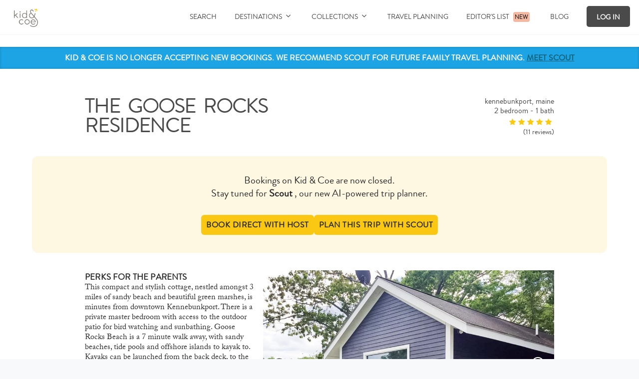

--- FILE ---
content_type: text/html; charset=utf-8
request_url: https://www.kidandcoe.com/destinations/kennebunkport/the-goose-rocks-residence
body_size: 28217
content:
<!DOCTYPE html>
<html lang='en' xml:lang='en' xmlns='https://www.w3.org/1999/xhtml'>
<head>
<script>var _rollbarConfig = {
  accessToken: "",
  captureUncaught: true,
  captureUnhandledRejections: true,
  payload: { environment: "production" }
};

!function(r){var e={};function o(n){if(e[n])return e[n].exports;var t=e[n]={i:n,l:!1,exports:{}};return r[n].call(t.exports,t,t.exports,o),t.l=!0,t.exports}o.m=r,o.c=e,o.d=function(r,e,n){o.o(r,e)||Object.defineProperty(r,e,{enumerable:!0,get:n})},o.r=function(r){"undefined"!=typeof Symbol&&Symbol.toStringTag&&Object.defineProperty(r,Symbol.toStringTag,{value:"Module"}),Object.defineProperty(r,"__esModule",{value:!0})},o.t=function(r,e){if(1&e&&(r=o(r)),8&e)return r;if(4&e&&"object"==typeof r&&r&&r.__esModule)return r;var n=Object.create(null);if(o.r(n),Object.defineProperty(n,"default",{enumerable:!0,value:r}),2&e&&"string"!=typeof r)for(var t in r)o.d(n,t,function(e){return r[e]}.bind(null,t));return n},o.n=function(r){var e=r&&r.__esModule?function(){return r.default}:function(){return r};return o.d(e,"a",e),e},o.o=function(r,e){return Object.prototype.hasOwnProperty.call(r,e)},o.p="",o(o.s=0)}([function(r,e,o){var n=o(1),t=o(4);_rollbarConfig=_rollbarConfig||{},_rollbarConfig.rollbarJsUrl=_rollbarConfig.rollbarJsUrl||"https://cdnjs.cloudflare.com/ajax/libs/rollbar.js/2.12.0/rollbar.min.js",_rollbarConfig.async=void 0===_rollbarConfig.async||_rollbarConfig.async;var a=n.setupShim(window,_rollbarConfig),l=t(_rollbarConfig);window.rollbar=n.Rollbar,a.loadFull(window,document,!_rollbarConfig.async,_rollbarConfig,l)},function(r,e,o){var n=o(2);function t(r){return function(){try{return r.apply(this,arguments)}catch(r){try{console.error("[Rollbar]: Internal error",r)}catch(r){}}}}var a=0;function l(r,e){this.options=r,this._rollbarOldOnError=null;var o=a++;this.shimId=function(){return o},"undefined"!=typeof window&&window._rollbarShims&&(window._rollbarShims[o]={handler:e,messages:[]})}var i=o(3),s=function(r,e){return new l(r,e)},d=function(r){return new i(s,r)};function c(r){return t(function(){var e=Array.prototype.slice.call(arguments,0),o={shim:this,method:r,args:e,ts:new Date};window._rollbarShims[this.shimId()].messages.push(o)})}l.prototype.loadFull=function(r,e,o,n,a){var l=!1,i=e.createElement("script"),s=e.getElementsByTagName("script")[0],d=s.parentNode;i.crossOrigin="",i.src=n.rollbarJsUrl,o||(i.async=!0),i.onload=i.onreadystatechange=t(function(){if(!(l||this.readyState&&"loaded"!==this.readyState&&"complete"!==this.readyState)){i.onload=i.onreadystatechange=null;try{d.removeChild(i)}catch(r){}l=!0,function(){var e;if(void 0===r._rollbarDidLoad){e=new Error("rollbar.js did not load");for(var o,n,t,l,i=0;o=r._rollbarShims[i++];)for(o=o.messages||[];n=o.shift();)for(t=n.args||[],i=0;i<t.length;++i)if("function"==typeof(l=t[i])){l(e);break}}"function"==typeof a&&a(e)}()}}),d.insertBefore(i,s)},l.prototype.wrap=function(r,e,o){try{var n;if(n="function"==typeof e?e:function(){return e||{}},"function"!=typeof r)return r;if(r._isWrap)return r;if(!r._rollbar_wrapped&&(r._rollbar_wrapped=function(){o&&"function"==typeof o&&o.apply(this,arguments);try{return r.apply(this,arguments)}catch(o){var e=o;throw e&&("string"==typeof e&&(e=new String(e)),e._rollbarContext=n()||{},e._rollbarContext._wrappedSource=r.toString(),window._rollbarWrappedError=e),e}},r._rollbar_wrapped._isWrap=!0,r.hasOwnProperty))for(var t in r)r.hasOwnProperty(t)&&(r._rollbar_wrapped[t]=r[t]);return r._rollbar_wrapped}catch(e){return r}};for(var p="log,debug,info,warn,warning,error,critical,global,configure,handleUncaughtException,handleAnonymousErrors,handleUnhandledRejection,captureEvent,captureDomContentLoaded,captureLoad".split(","),u=0;u<p.length;++u)l.prototype[p[u]]=c(p[u]);r.exports={setupShim:function(r,e){if(r){var o=e.globalAlias||"Rollbar";if("object"==typeof r[o])return r[o];r._rollbarShims={},r._rollbarWrappedError=null;var a=new d(e);return t(function(){e.captureUncaught&&(a._rollbarOldOnError=r.onerror,n.captureUncaughtExceptions(r,a,!0),e.wrapGlobalEventHandlers&&n.wrapGlobals(r,a,!0)),e.captureUnhandledRejections&&n.captureUnhandledRejections(r,a,!0);var t=e.autoInstrument;return!1!==e.enabled&&(void 0===t||!0===t||"object"==typeof t&&t.network)&&r.addEventListener&&(r.addEventListener("load",a.captureLoad.bind(a)),r.addEventListener("DOMContentLoaded",a.captureDomContentLoaded.bind(a))),r[o]=a,a})()}},Rollbar:d}},function(r,e){function o(r,e,o){if(e.hasOwnProperty&&e.hasOwnProperty("addEventListener")){for(var n=e.addEventListener;n._rollbarOldAdd&&n.belongsToShim;)n=n._rollbarOldAdd;var t=function(e,o,t){n.call(this,e,r.wrap(o),t)};t._rollbarOldAdd=n,t.belongsToShim=o,e.addEventListener=t;for(var a=e.removeEventListener;a._rollbarOldRemove&&a.belongsToShim;)a=a._rollbarOldRemove;var l=function(r,e,o){a.call(this,r,e&&e._rollbar_wrapped||e,o)};l._rollbarOldRemove=a,l.belongsToShim=o,e.removeEventListener=l}}r.exports={captureUncaughtExceptions:function(r,e,o){if(r){var n;if("function"==typeof e._rollbarOldOnError)n=e._rollbarOldOnError;else if(r.onerror){for(n=r.onerror;n._rollbarOldOnError;)n=n._rollbarOldOnError;e._rollbarOldOnError=n}e.handleAnonymousErrors();var t=function(){var o=Array.prototype.slice.call(arguments,0);!function(r,e,o,n){r._rollbarWrappedError&&(n[4]||(n[4]=r._rollbarWrappedError),n[5]||(n[5]=r._rollbarWrappedError._rollbarContext),r._rollbarWrappedError=null);var t=e.handleUncaughtException.apply(e,n);o&&o.apply(r,n),"anonymous"===t&&(e.anonymousErrorsPending+=1)}(r,e,n,o)};o&&(t._rollbarOldOnError=n),r.onerror=t}},captureUnhandledRejections:function(r,e,o){if(r){"function"==typeof r._rollbarURH&&r._rollbarURH.belongsToShim&&r.removeEventListener("unhandledrejection",r._rollbarURH);var n=function(r){var o,n,t;try{o=r.reason}catch(r){o=void 0}try{n=r.promise}catch(r){n="[unhandledrejection] error getting `promise` from event"}try{t=r.detail,!o&&t&&(o=t.reason,n=t.promise)}catch(r){}o||(o="[unhandledrejection] error getting `reason` from event"),e&&e.handleUnhandledRejection&&e.handleUnhandledRejection(o,n)};n.belongsToShim=o,r._rollbarURH=n,r.addEventListener("unhandledrejection",n)}},wrapGlobals:function(r,e,n){if(r){var t,a,l="EventTarget,Window,Node,ApplicationCache,AudioTrackList,ChannelMergerNode,CryptoOperation,EventSource,FileReader,HTMLUnknownElement,IDBDatabase,IDBRequest,IDBTransaction,KeyOperation,MediaController,MessagePort,ModalWindow,Notification,SVGElementInstance,Screen,TextTrack,TextTrackCue,TextTrackList,WebSocket,WebSocketWorker,Worker,XMLHttpRequest,XMLHttpRequestEventTarget,XMLHttpRequestUpload".split(",");for(t=0;t<l.length;++t)r[a=l[t]]&&r[a].prototype&&o(e,r[a].prototype,n)}}}},function(r,e){function o(r,e){this.impl=r(e,this),this.options=e,function(r){for(var e=function(r){return function(){var e=Array.prototype.slice.call(arguments,0);if(this.impl[r])return this.impl[r].apply(this.impl,e)}},o="log,debug,info,warn,warning,error,critical,global,configure,handleUncaughtException,handleAnonymousErrors,handleUnhandledRejection,_createItem,wrap,loadFull,shimId,captureEvent,captureDomContentLoaded,captureLoad".split(","),n=0;n<o.length;n++)r[o[n]]=e(o[n])}(o.prototype)}o.prototype._swapAndProcessMessages=function(r,e){var o,n,t;for(this.impl=r(this.options);o=e.shift();)n=o.method,t=o.args,this[n]&&"function"==typeof this[n]&&("captureDomContentLoaded"===n||"captureLoad"===n?this[n].apply(this,[t[0],o.ts]):this[n].apply(this,t));return this},r.exports=o},function(r,e){r.exports=function(r){return function(e){if(!e&&!window._rollbarInitialized){for(var o,n,t=(r=r||{}).globalAlias||"Rollbar",a=window.rollbar,l=function(r){return new a(r)},i=0;o=window._rollbarShims[i++];)n||(n=o.handler),o.handler._swapAndProcessMessages(l,o.messages);window[t]=n,window._rollbarInitialized=!0}}}}]);</script>
<title>The Goose Rocks Residence | Kennebunkport | Family Vacation Rental</title>
<meta name="description" content="This bijou cottage, surrounded by 3 miles of sandy beach and beautiful green marshes, is minutes from downtown Kennebunkport and sleeps up to 5">
<meta name="keywords" content="kid and coe, family, kids, children, hotel, home, rental, kennebunkport, the goose rocks residence">
<meta property="og:site_name" content="Kid &amp; Coe - Bring the kids!">
<meta property="og:title" content="The Goose Rocks Residence  | Kennebunkport | Family Vacation Rental">
<meta property="og:url" content="https://www.kidandcoe.com/destinations/kennebunkport/the-goose-rocks-residence">
<meta property="og:image" content="https://d2qmiz65mnzlc7.cloudfront.net/rooms/62180/medium.jpg?v=1667306522">
<meta property="og:description" content="This bijou cottage, surrounded by 3 miles of sandy beach and beautiful green marshes, is minutes from downtown Kennebunkport and sleeps up to 5">
<meta name="twitter:card" content="summary_large_image">
<meta name="twitter:title" content="The Goose Rocks Residence  | Kennebunkport | Family Vacation Rental">
<meta name="twitter:description" content="This bijou cottage, surrounded by 3 miles of sandy beach and beautiful green marshes, is minutes from downtown Kennebunkport and sleeps up to 5">
<meta name="twitter:image:src" content="https://d2qmiz65mnzlc7.cloudfront.net/rooms/62180/medium.jpg?v=1667306522">
<meta property="og:site_name" content="Kid &amp; Coe" />
<meta property="og:image" content="https://kidandcoe_production.s3.amazonaws.com/static_assets/home/v2/mobile@2.jpg" />
<link rel='canonical' href= "https://www.kidandcoe.com/destinations/kennebunkport/the-goose-rocks-residence">
<!-- Facebook Pixel Code -->
<script>
  !function(f,b,e,v,n,t,s)
  {if(f.fbq)return;n=f.fbq=function(){n.callMethod?
  n.callMethod.apply(n,arguments):n.queue.push(arguments)};
  if(!f._fbq)f._fbq=n;n.push=n;n.loaded=!0;n.version='2.0';
  n.queue=[];t=b.createElement(e);t.async=!0;
  t.src=v;s=b.getElementsByTagName(e)[0];
  s.parentNode.insertBefore(t,s)}(window, document,'script',
  'https://connect.facebook.net/en_US/fbevents.js');
  fbq('init', "663510150423785");
  fbq('track', 'PageView');
</script>
<noscript><img height="1" width="1" style="display:none"
  src="https://www.facebook.com/tr?id=663510150423785&ev=PageView&noscript=1"
/></noscript>
<!-- End Facebook Pixel Code -->

<link rel="apple-touch-icon" type="image/png" href="/assets/apple-touch-icon-57x57-cc19188cb6c01df8814107fd6587eeaa844a5a2ff28dd5255c374da52745054d.png" sizes="57x57" />
<link rel="apple-touch-icon" type="image/png" href="/assets/apple-touch-icon-72x72-c20160fb4286f94f16b6809bbe0b1bc598f084e37e5e35d0f83bcd47044537f1.png" sizes="72x72" />
<link rel="apple-touch-icon" type="image/png" href="/assets/apple-touch-icon-76x76-3cd06f29eb9bb7bb934cabf4e4c39064d7a81da94b46b182ccf26e74f144286f.png" sizes="76x76" />
<link rel="apple-touch-icon" type="image/png" href="/assets/apple-touch-icon-114x114-b823d9da2ab30c5ffe78e7e5927fb378ffa60c52ed4c8b2fcbf04caf13058d65.png" sizes="114x114" />
<link rel="apple-touch-icon" type="image/png" href="/assets/apple-touch-icon-120x120-1c247fc712324e65c8d126fab2116f3452178f33eb5599b854786ce0ba535bd9.png" sizes="120x120" />
<link rel="apple-touch-icon" type="image/png" href="/assets/apple-touch-icon-144x144-b50f07b52175d02f0a8bc15a7c25ad10508a6b71ef66a388937ef08bcab1512b.png" sizes="144x144" />
<link rel="apple-touch-icon" type="image/png" href="/assets/apple-touch-icon-152x152-fd0d1948f37cbe021dcedbf66e22ddb05bd566e667c0a6198b24d8506c8cc531.png" sizes="152x152" />
<link rel="apple-touch-icon" type="image/png" href="/assets/apple-touch-icon-180x180-c72dac0a9c77751c6c0943e7ff566f6ac57df6513060c14738b8ee0b112b33c1.png" sizes="180x180" />
<link rel="icon" type="image/png" href="/images/favicon.png" />

<!-- Start VWO Async SmartCode -->
<link rel="preconnect" href="https://dev.visualwebsiteoptimizer.com" />
<script type='text/javascript' id='vwoCode'>
window._vwo_code || (function() {
var account_id=1074345,
version=2.1,
settings_tolerance=2000,
hide_element='body',
hide_element_style = 'opacity:0 !important;filter:alpha(opacity=0) !important;background:none !important;transition:none !important;',
/* DO NOT EDIT BELOW THIS LINE */
f=false,w=window,d=document,v=d.querySelector('#vwoCode'),cK='_vwo_'+account_id+'_settings',cc={};try{var c=JSON.parse(localStorage.getItem('_vwo_'+account_id+'_config'));cc=c&&typeof c==='object'?c:{}}catch(e){}var stT=cc.stT==='session'?w.sessionStorage:w.localStorage;code={nonce:v&&v.nonce,use_existing_jquery:function(){return typeof use_existing_jquery!=='undefined'?use_existing_jquery:undefined},library_tolerance:function(){return typeof library_tolerance!=='undefined'?library_tolerance:undefined},settings_tolerance:function(){return cc.sT||settings_tolerance},hide_element_style:function(){return'{'+(cc.hES||hide_element_style)+'}'},hide_element:function(){if(performance.getEntriesByName('first-contentful-paint')[0]){return''}return typeof cc.hE==='string'?cc.hE:hide_element},getVersion:function(){return version},finish:function(e){if(!f){f=true;var t=d.getElementById('_vis_opt_path_hides');if(t)t.parentNode.removeChild(t);if(e)(new Image).src='https://dev.visualwebsiteoptimizer.com/ee.gif?a='+account_id+e}},finished:function(){return f},addScript:function(e){var t=d.createElement('script');t.type='text/javascript';if(e.src){t.src=e.src}else{t.text=e.text}v&&t.setAttribute('nonce',v.nonce);d.getElementsByTagName('head')[0].appendChild(t)},load:function(e,t){var n=this.getSettings(),i=d.createElement('script'),r=this;t=t||{};if(n){i.textContent=n;d.getElementsByTagName('head')[0].appendChild(i);if(!w.VWO||VWO.caE){stT.removeItem(cK);r.load(e)}}else{var o=new XMLHttpRequest;o.open('GET',e,true);o.withCredentials=!t.dSC;o.responseType=t.responseType||'text';o.onload=function(){if(t.onloadCb){return t.onloadCb(o,e)}if(o.status===200||o.status===304){_vwo_code.addScript({text:o.responseText})}else{_vwo_code.finish('&e=loading_failure:'+e)}};o.onerror=function(){if(t.onerrorCb){return t.onerrorCb(e)}_vwo_code.finish('&e=loading_failure:'+e)};o.send()}},getSettings:function(){try{var e=stT.getItem(cK);if(!e){return}e=JSON.parse(e);if(Date.now()>e.e){stT.removeItem(cK);return}return e.s}catch(e){return}},init:function(){if(d.URL.indexOf('__vwo_disable__')>-1)return;var e=this.settings_tolerance();w._vwo_settings_timer=setTimeout(function(){_vwo_code.finish();stT.removeItem(cK)},e);var t;if(this.hide_element()!=='body'){t=d.createElement('style');var n=this.hide_element(),i=n?n+this.hide_element_style():'',r=d.getElementsByTagName('head')[0];t.setAttribute('id','_vis_opt_path_hides');v&&t.setAttribute('nonce',v.nonce);t.setAttribute('type','text/css');if(t.styleSheet)t.styleSheet.cssText=i;else t.appendChild(d.createTextNode(i));r.appendChild(t)}else{t=d.getElementsByTagName('head')[0];var i=d.createElement('div');i.style.cssText='z-index: 2147483647 !important;position: fixed !important;left: 0 !important;top: 0 !important;width: 100% !important;height: 100% !important;background: white !important;display: block !important;';i.setAttribute('id','_vis_opt_path_hides');i.classList.add('_vis_hide_layer');t.parentNode.insertBefore(i,t.nextSibling)}var o=window._vis_opt_url||d.URL,s='https://dev.visualwebsiteoptimizer.com/j.php?a='+account_id+'&u='+encodeURIComponent(o)+'&vn='+version;if(w.location.search.indexOf('_vwo_xhr')!==-1){this.addScript({src:s})}else{this.load(s+'&x=true')}}};w._vwo_code=code;code.init();})();
</script>
<!-- End VWO Async SmartCode -->
<link href='/favicon.png' rel='icon' type='image/png'>
<script charset='utf-8' src='https://sdk.onfido.com/v14.11.0'></script>
<script>
//<![CDATA[
window.gon={};gon.env="production";gon.facebookKey="348269278635693";gon.facebookChannelUrl="//www.kidandcoe.com/channel.html";gon.googleApiKey="AIzaSyD0FS9xmQybWCsxGpBPcgRviH8n0n2BQL0";gon.stripeKey="pk_live_21iOg2Dyk4OL8gh9x7euFIHM";gon.euroStripeKey="pk_live_d4Q1HAsoFx4BdKVWmmpSQyfk";gon.mapPagingKoef="1";gon.searchTimeout=1000;gon.analitycs_enabled=true;gon.property="The Goose Rocks Residence ";
//]]>
</script>
<link rel="stylesheet" media="all" href="/assets/application-bab7d32d0f29afc18fcf1fe84361b7417adb64e191ec2f68e7265f3ac3a86aed.css" />
<meta name="csrf-param" content="authenticity_token" />
<meta name="csrf-token" content="yR2IxctFsVL9ntxulRuWW054eKd06v+6byO4ZhtHukRWBIxGmbkFdV9/5MFK0deeOG2jGqIyhWXuecAZdkI6ow==" />

<!--[if lt IE 9]>
<script src="https://html5shiv.googlecode.com/svn/trunk/html5.js"></script>
<![endif]-->
<script src="//cdn-3.convertexperiments.com/js/10024194-10024109.js" type="text/javascript"></script>
<link href='https://cdnjs.cloudflare.com/ajax/libs/OwlCarousel2/2.3.4/assets/owl.carousel.min.css' rel='stylesheet'>
<link href='https://cdnjs.cloudflare.com/ajax/libs/OwlCarousel2/2.3.4/assets/owl.theme.default.min.css' rel='stylesheet'>
<script src='https://cdnjs.cloudflare.com/ajax/libs/jquery/3.3.1/jquery.min.js'></script>
<script src='https://cdnjs.cloudflare.com/ajax/libs/OwlCarousel2/2.3.4/owl.carousel.min.js'></script>
<script src="//use.typekit.net/obz0bcw.js"></script>
<script>
//<![CDATA[
try{Typekit.load();}catch(e){}
//]]>
</script>
<meta content='width=device-width, initial-scale=1.0, maximum-scale=1' name='viewport'>
​%meta{http_equiv: "Content-Security-Policy", content: "block-all-mixed-content"}
<!-- * https://stackoverflow.com/questions/28006056/jquery-datepicker-not-hiding-on-ios-when-clicked-on-background*/ -->
</head>
<body class='show   ' id='properties'>
<!-- Google Tag Manager (noscript) -->
<noscript><iframe src="https://www.googletagmanager.com/ns.html?id=GTM-T2BBVHN"
height="0" width="0" style="display:none;visibility:hidden"></iframe></noscript>
<!-- End Google Tag Manager (noscript) -->

<!-- Google Tag Manager -->
<script>
  (function(w,d,s,l,i){w[l]=w[l]||[];w[l].push({'gtm.start':
new Date().getTime(),event:'gtm.js'});var f=d.getElementsByTagName(s)[0],
j=d.createElement(s),dl=l!='dataLayer'?'&l='+l:'';j.async=true;j.src=
'https://www.googletagmanager.com/gtm.js?id='+i+dl;f.parentNode.insertBefore(j,f);
})(window,document,'script','dataLayer','GTM-T2BBVHN');
</script>
<!-- End Google Tag Manager -->


<script type='application/ld+json'>
{
  "@context": "https://schema.org",
  "@type": "Hotel",
  "name": "The Goose Rocks Residence ",
  "description": "This bijou cottage, surrounded by 3 miles of sandy beach and beautiful green marshes, is minutes from downtown Kennebunkport and sleeps up to 5",
  "address": {
      "@type": "PostalAddress",
      "addressCountry": "",
      "addressLocality": "",
      "addressRegion": "",
      "postalCode": "",
      "streetAddress": ""
  },
  "telephone": "2102151815",
  "photo": "https://d2qmiz65mnzlc7.cloudfront.net/rooms/62180/large.jpg?v=1667306522",
  "starRating": {
      "@type": "Rating",
      "ratingValue": "5.0"
  },
  "priceRange": "$466 - $537",
  "numberOfRooms": "2",
  "latitude": "43.4042071",
  "longitude": "-70.425937"

}
end
</script>
<div id='fb-root'></div>
<div class='master-wrapper' id='master-wrapper'>
<div class='main-wrapper knc_container' id='container'>
<header class='header' id='header'>
<div class='header__bar nav-bar' id='nav-bar'>
<a class="header__logo-wrap" href="/"><div class='header__logo' id='tiny-logo'></div>
</a><div id='backbone-destination'></div>
<div class='hidden-tablet'><div class='navigation' id='menu'>
<div class='navigation__item dropdownable disappear-menu' id='header-search-widget'></div>
<div class='navigation__item dropdownable disappear-menu'>
<div class='navigation-dropdown-header'>
<a style="text-decoration: none;" href="">Destinations
<i class='fa fa-angle-up arrow-icon'></i>
</a></div>
<div class='navigation__dropdown destination-dropdown'>
<div class='destination-dropdown-wrapper'>
<div class='navigation__dropdown-item'>
<a class="navigation__dropdown-link" href="/destinations/amsterdam#properties?destination_id=amsterdam"><span class='navigation__dropdown-text'>
Amsterdam
</span>
</a></div>
<div class='navigation__dropdown-item'>
<a class="navigation__dropdown-link" href="/destinations/barcelona#properties?destination_id=barcelona"><span class='navigation__dropdown-text'>
Barcelona
</span>
</a></div>
<div class='navigation__dropdown-item'>
<a class="navigation__dropdown-link" href="/destinations/hudson-valley#properties?destination_id=hudson-valley"><span class='navigation__dropdown-text'>
Hudson Valley
</span>
</a></div>
<div class='navigation__dropdown-item'>
<a class="navigation__dropdown-link" href="/destinations/ibiza#properties?destination_id=ibiza"><span class='navigation__dropdown-text'>
Ibiza
</span>
</a></div>
<div class='navigation__dropdown-item'>
<a class="navigation__dropdown-link" href="/destinations/italy#properties?destination_id=italy"><span class='navigation__dropdown-text'>
Italy
</span>
</a></div>
<div class='navigation__dropdown-item'>
<a class="navigation__dropdown-link" href="/destinations/london#properties?destination_id=london"><span class='navigation__dropdown-text'>
London
</span>
</a></div>
<div class='navigation__dropdown-item'>
<a class="navigation__dropdown-link" href="/destinations/los-angeles#properties?destination_id=los-angeles"><span class='navigation__dropdown-text'>
Los Angeles
</span>
</a></div>
<div class='navigation__dropdown-item'>
<a class="navigation__dropdown-link" href="/destinations/mexico#properties?destination_id=mexico"><span class='navigation__dropdown-text'>
Mexico
</span>
</a></div>
<div class='navigation__dropdown-item'>
<a class="navigation__dropdown-link" href="/destinations/paris#properties?destination_id=paris"><span class='navigation__dropdown-text'>
Paris
</span>
</a></div>
<div class='navigation__dropdown-item'>
<a class="navigation__dropdown-link" href="/destinations/portugal#properties?destination_id=portugal"><span class='navigation__dropdown-text'>
Portugal
</span>
</a></div>
<div class='navigation__dropdown-item'>
<a class="navigation__dropdown-link" href="/destinations/south-of-france#properties?destination_id=south-of-france"><span class='navigation__dropdown-text'>
South of France
</span>
</a></div>
<div class='navigation__dropdown-item'>
<a class="navigation__dropdown-link" href="/destinations/tuscany#properties?destination_id=tuscany"><span class='navigation__dropdown-text'>
Tuscany
</span>
</a></div>
</div>
<div class='navigation__dropdown-item'>
<a class="navigation__dropdown-link see-all-txt" href="/destinations"><span class='navigation__dropdown-text see-all-txt'>
See All
</span>
</a></div>
</div>
</div>
<div class='navigation__item dropdownable disappear-menu'>
<div class='navigation-dropdown-header'>
<a style="text-decoration: none;" href="https://www.kidandcoe.com/collections">Collections
<i class='fa fa-angle-up arrow-icon'></i>
</a></div>
<div class='navigation__dropdown'>
<div class='navigation__dropdown-item'>
<a class="navigation__dropdown-link" href="/collections/fall-into-fall#properties?tags=fall-into-fall"><span class='navigation__dropdown-text'>
Fall into fall
</span>
</a></div>
<div class='navigation__dropdown-item'>
<a class="navigation__dropdown-link" href="/collections/most-popular-in-london#properties?tags=most-popular-in-london"><span class='navigation__dropdown-text'>
Most Popular in London
</span>
</a></div>
<div class='navigation__dropdown-item'>
<a class="navigation__dropdown-link" href="/collections/winter-sun#properties?tags=winter-sun"><span class='navigation__dropdown-text'>
Winter Sun
</span>
</a></div>
<div class='navigation__dropdown-item'>
<a class="navigation__dropdown-link" href="/collections/heated-pools#properties?tags=heated-pools"><span class='navigation__dropdown-text'>
Heated Pools
</span>
</a></div>
<div class='navigation__dropdown-item'>
<a class="navigation__dropdown-link" href="/collections/best-for-babies#properties?tags=best-for-babies"><span class='navigation__dropdown-text'>
Best for babies and toddlers
</span>
</a></div>
<div class='navigation__dropdown-item'>
<a class="navigation__dropdown-link see-all-txt" href="/collections"><span class='navigation__dropdown-text see-all-txt'>
See All
</span>
</a></div>
</div>
</div>
<div class='navigation__item dropdownable disappear-menu'>
<a class="navigation__item-link" href="https://go.kidandcoe.com/plans-sales-page">Travel Planning</a>
</div>
<div class='navigation__item dropdownable disappear-menu'>
<a class="navigation__item-link" href="/blog/editorslist">Editor&#39;s List</a>
<span class='blog-new-tag'>
New
</span>
</div>
<div class='navigation__item dropdownable disappear-menu'>
<a class="navigation__item-link" href="/blog">Blog</a>
</div>
<!-- .navigation__item.dropdownable.disappear-menu -->
<!-- = link_to "Blog", "https://blog.kidandcoe.com", class: "navigation__item-link" -->
<div class='navigation__item dropdownable disappear-menu'>
<a data-reveal-id="sign-in" data-source="navigation bar" id="login" class="navigation__item-link knc_button header-button inverted" href="#login">Log In</a>
</div>
</div>
</div>
<nav class='header__menu mini-nav' id='mini-nav'>
<a class="header__menu-link" id="toggle-nav" href="#"><i class='fa fa-bars fa-2x'></i>
</a></nav>
</div>
<div class='header__search-trigger'>Filters</div>
</header>

<div class='main-container' id='main'>
<!--[if lt IE 9]> <div class='fluid-full browse_happy'>
<div class='knc_block'>
<h1 class='span-3'>
Oops!
</h1>
<p class='span-12 last'>
Seems like you are using an
<strong>
outdated
</strong>
browser. Please upgrade your browser to improve your experience.
we recommend using
<a href="https://www.google.com/intl/en/chrome/browser/">Google Chrome</a>,
<a href="https://www.mozilla.org/en-US/firefox/new/">Mozilla Firefox</a>
and the latest versions of
<a href="https://support.apple.com/downloads/#safari">Apple Safari</a>
and
<a href="https://windows.microsoft.com/en-us/internet-explorer/download-ie">Internet Explorer</a>
</p>
</div>
</div><![endif]-->

<div class='notification-bar blue centered-text hidden-print' id='notification-bar' style='display: none;'>
<div class='inner'>
<h6>
Kid &amp; Coe is no longer accepting new bookings. We recommend Scout for future family travel planning. 
<a target="_blank" href="https://www.meetscout.com">Meet Scout</a>
</h6>
</div>
</div>


<div class='knc_container filter new_layout v1'>
<div class='property-header centered-reflow'>
<div class='property-header__title'>
<h1 class='property-header__name thin'>
The Goose Rocks Residence 
</h1>
</div>
<div class='property-header__details'>
<div class='detail-row'>kennebunkport, maine</div>
<div class='detail-row'>2 bedroom - 1 bath</div>
<div class='detail-row rating active'>
<span class='star fixed-star active'></span>
<span class='star fixed-star active'></span>
<span class='star fixed-star active'></span>
<span class='star fixed-star active'></span>
<span class='star fixed-star active'></span>
</div>
<div class='detail-row rating-count'>
(11 reviews)
</div>
</div>
</div>

<div class='scout-booking-notice'>
<div class='scout-booking-notice__content'>
<p class='scout-booking-notice__text'>
Bookings on Kid & Coe are now closed.
<br>
Stay tuned for
<strong>Scout</strong>
, our new AI-powered trip planner.
</p>
<div class='scout-booking-notice__buttons'>
<a target="_blank" class="scout-booking-notice__button scout-booking-notice__button--primary" href="https://prf.hn/click/camref:1100l524bq/[p_id:1011l594801]/destination:https%3A%2F%2Fwww.vrbo.com%2F4015032">BOOK DIRECT WITH HOST
</a><a target="_blank" class="scout-booking-notice__button scout-booking-notice__button--secondary" href="https://www.meetscout.com/">PLAN THIS TRIP WITH SCOUT
</a></div>
</div>
</div>

<div class='centered-reflow'>
<div class='big-right-reflow'>
<div class='property-slideshow'>
<div class='slider-placeholder'>
<img class="fluid-full" src="https://d2qmiz65mnzlc7.cloudfront.net/rooms/62180/large.jpg?v=1667306522" />
</div>
<div class='flexslider' id='slider'>
<ul class='slides'>
<li class='lazy-slide' data-index='0' data-src='https://d2qmiz65mnzlc7.cloudfront.net/rooms/62180/large.jpg?v=1667306522'>
<img class="fluid-full" loading="eager" src="https://d2qmiz65mnzlc7.cloudfront.net/rooms/62180/large.jpg?v=1667306522" />
</li>
<li class='lazy-slide' data-index='1' data-src='https://d2qmiz65mnzlc7.cloudfront.net/rooms/154696/large.jpg?v=1667306522'>
<img class="fluid-full" loading="eager" src="https://d2qmiz65mnzlc7.cloudfront.net/rooms/154696/large.jpg?v=1667306522" />
</li>
<li class='lazy-slide' data-index='2' data-src='https://d2qmiz65mnzlc7.cloudfront.net/rooms/62184/large.jpg?v=1646147078'>
<img class="fluid-full" loading="lazy" style="display: none;" src="" />
</li>
<li class='lazy-slide' data-index='3' data-src='https://d2qmiz65mnzlc7.cloudfront.net/rooms/62185/large.jpg?v=1646147078'>
<img class="fluid-full" loading="lazy" style="display: none;" src="" />
</li>
<li class='lazy-slide' data-index='4' data-src='https://d2qmiz65mnzlc7.cloudfront.net/rooms/177517/large.jpg?v=1646147078'>
<img class="fluid-full" loading="lazy" style="display: none;" src="" />
</li>
<li class='lazy-slide' data-index='5' data-src='https://d2qmiz65mnzlc7.cloudfront.net/rooms/177518/large.jpg?v=1646147078'>
<img class="fluid-full" loading="lazy" style="display: none;" src="" />
</li>
<li class='lazy-slide' data-index='6' data-src='https://d2qmiz65mnzlc7.cloudfront.net/rooms/62186/large.jpg?v=1646147078'>
<img class="fluid-full" loading="lazy" style="display: none;" src="" />
</li>
<li class='lazy-slide' data-index='7' data-src='https://d2qmiz65mnzlc7.cloudfront.net/rooms/62182/large.jpg?v=1646147078'>
<img class="fluid-full" loading="lazy" style="display: none;" src="" />
</li>
<li class='lazy-slide' data-index='8' data-src='https://d2qmiz65mnzlc7.cloudfront.net/rooms/62181/large.jpg?v=1646147078'>
<img class="fluid-full" loading="lazy" style="display: none;" src="" />
</li>
<li class='lazy-slide' data-index='9' data-src='https://d2qmiz65mnzlc7.cloudfront.net/rooms/62183/large.jpg?v=1646147078'>
<img class="fluid-full" loading="lazy" style="display: none;" src="" />
</li>
<li class='lazy-slide' data-index='10' data-src='https://d2qmiz65mnzlc7.cloudfront.net/rooms/177516/large.jpg?v=1646147078'>
<img class="fluid-full" loading="lazy" style="display: none;" src="" />
</li>
<li class='lazy-slide' data-index='11' data-src='https://d2qmiz65mnzlc7.cloudfront.net/rooms/177519/large.jpg?v=1646147051'>
<img class="fluid-full" loading="lazy" style="display: none;" src="" />
</li>
<li class='lazy-slide' data-index='12' data-src='https://d2qmiz65mnzlc7.cloudfront.net/rooms/177515/large.jpg?v=1646147046'>
<img class="fluid-full" loading="lazy" style="display: none;" src="" />
</li>
<li class='lazy-slide' data-index='13' data-src='https://d2qmiz65mnzlc7.cloudfront.net/rooms/44028/large.jpg?v=1646147046'>
<img class="fluid-full" loading="lazy" style="display: none;" src="" />
</li>
</ul>
</div>
<div class='flexslider' id='carousel'>
<ul class='slides'>
<li><img class="photo-thumbnail" loading="lazy" title="GooseRocksFacade01 2" alt="GooseRocksFacade01 2" src="https://d2qmiz65mnzlc7.cloudfront.net/rooms/62180/thumb.jpg?v=1667306522" /></li>
<li><img class="photo-thumbnail" loading="lazy" title="GooseRocksResidence" alt="GooseRocksResidence" src="https://d2qmiz65mnzlc7.cloudfront.net/rooms/154696/thumb.jpg?v=1667306522" /></li>
<li><img class="photo-thumbnail" loading="lazy" title="GooseRocksLivingRoom01" alt="GooseRocksLivingRoom01" src="https://d2qmiz65mnzlc7.cloudfront.net/rooms/62184/thumb.jpg?v=1646147078" /></li>
<li><img class="photo-thumbnail" loading="lazy" title="GooseRocksEntry01" alt="GooseRocksEntry01" src="https://d2qmiz65mnzlc7.cloudfront.net/rooms/62185/thumb.jpg?v=1646147078" /></li>
<li><img class="photo-thumbnail" loading="lazy" title="kitchen 1" alt="kitchen 1" src="https://d2qmiz65mnzlc7.cloudfront.net/rooms/177517/thumb.jpg?v=1646147078" /></li>
<li><img class="photo-thumbnail" loading="lazy" title="kitchen 2" alt="kitchen 2" src="https://d2qmiz65mnzlc7.cloudfront.net/rooms/177518/thumb.jpg?v=1646147078" /></li>
<li><img class="photo-thumbnail" loading="lazy" title="GooseRocksKitchen01" alt="GooseRocksKitchen01" src="https://d2qmiz65mnzlc7.cloudfront.net/rooms/62186/thumb.jpg?v=1646147078" /></li>
<li><img class="photo-thumbnail" loading="lazy" title="GooseRocksMasterBedroom01" alt="GooseRocksMasterBedroom01" src="https://d2qmiz65mnzlc7.cloudfront.net/rooms/62182/thumb.jpg?v=1646147078" /></li>
<li><img class="photo-thumbnail" loading="lazy" title="GooseRocksKidsRoom01" alt="GooseRocksKidsRoom01" src="https://d2qmiz65mnzlc7.cloudfront.net/rooms/62181/thumb.jpg?v=1646147078" /></li>
<li><img class="photo-thumbnail" loading="lazy" title="GooseRocksBathroom01" alt="GooseRocksBathroom01" src="https://d2qmiz65mnzlc7.cloudfront.net/rooms/62183/thumb.jpg?v=1646147078" /></li>
<li><img class="photo-thumbnail" loading="lazy" title="Deck Marsh" alt="Deck Marsh" src="https://d2qmiz65mnzlc7.cloudfront.net/rooms/177516/thumb.jpg?v=1646147078" /></li>
<li><img class="photo-thumbnail" loading="lazy" title="deck 1" alt="deck 1" src="https://d2qmiz65mnzlc7.cloudfront.net/rooms/177519/thumb.jpg?v=1646147051" /></li>
<li><img class="photo-thumbnail" loading="lazy" title="Deck Sunset" alt="Deck Sunset" src="https://d2qmiz65mnzlc7.cloudfront.net/rooms/177515/thumb.jpg?v=1646147046" /></li>
<li><img class="photo-thumbnail" loading="lazy" alt="The Goose Rocks Residence " src="https://d2qmiz65mnzlc7.cloudfront.net/rooms/44028/thumb.jpg?v=1646147046" /></li>
</ul>
</div>

</div>
<div class='property-amenities'><div class='amenities'>
<ul class='amenities__list'>
<li class='amenities__item amenities__item--exists'>
<div class='amenities__item-icon air-conditioning'></div>
<div class='amenities__item-name'>Air Conditioning</div>
</li>
<li class='amenities__item amenities__item--not-exist'>
<div class='amenities__item-icon baby-bath'></div>
<div class='amenities__item-name'>Baby Bath</div>
</li>
<li class='amenities__item amenities__item--not-exist'>
<div class='amenities__item-icon baby-monitor'></div>
<div class='amenities__item-name'>Baby Monitor</div>
</li>
<li class='amenities__item amenities__item--not-exist'>
<div class='amenities__item-icon babysitter-nanny'></div>
<div class='amenities__item-name'>Babysitter / Nanny</div>
</li>
<li class='amenities__item amenities__item--exists'>
<div class='amenities__item-icon backyard-garden'></div>
<div class='amenities__item-name'>Backyard / Garden</div>
</li>
<li class='amenities__item amenities__item--not-exist'>
<div class='amenities__item-icon balcony'></div>
<div class='amenities__item-name'>Balcony</div>
</li>
<li class='amenities__item amenities__item--not-exist'>
<div class='amenities__item-icon bathtub'></div>
<div class='amenities__item-name'>Bathtub</div>
</li>
<li class='amenities__item amenities__item--not-exist'>
<div class='amenities__item-icon bed-rails'></div>
<div class='amenities__item-name'>Bed Rails</div>
</li>
<li class='amenities__item amenities__item--not-exist'>
<div class='amenities__item-icon bicycles'></div>
<div class='amenities__item-name'>Bicycles</div>
</li>
<li class='amenities__item amenities__item--not-exist'>
<div class='amenities__item-icon cabinet-locks'></div>
<div class='amenities__item-name'>Cabinet Locks</div>
</li>
<li class='amenities__item amenities__item--not-exist'>
<div class='amenities__item-icon changing-table'></div>
<div class='amenities__item-name'>Changing Table</div>
</li>
<li class='amenities__item amenities__item--not-exist'>
<div class='amenities__item-icon chef-catering'></div>
<div class='amenities__item-name'>Chef / Catering</div>
</li>
<li class='amenities__item amenities__item--not-exist'>
<div class='amenities__item-icon children-s-dinnerware'></div>
<div class='amenities__item-name'>Children&#39;s Dinnerware</div>
</li>
<li class='amenities__item amenities__item--not-exist'>
<div class='amenities__item-icon corner-guards'></div>
<div class='amenities__item-name'>Corner Guards</div>
</li>
<li class='amenities__item amenities__item--exists'>
<div class='amenities__item-icon dvd-library'></div>
<div class='amenities__item-name'>DVD Library</div>
</li>
<li class='amenities__item amenities__item--exists'>
<div class='amenities__item-icon dvd-player'></div>
<div class='amenities__item-name'>DVD Player</div>
</li>
<li class='amenities__item amenities__item--exists'>
<div class='amenities__item-icon dishwasher'></div>
<div class='amenities__item-name'>Dishwasher</div>
</li>
<li class='amenities__item amenities__item--not-exist'>
<div class='amenities__item-icon elevator'></div>
<div class='amenities__item-name'>Elevator</div>
</li>
<li class='amenities__item amenities__item--not-exist'>
<div class='amenities__item-icon fireplace-guards'></div>
<div class='amenities__item-name'>Fireplace Guards</div>
</li>
<li class='amenities__item amenities__item--not-exist'>
<div class='amenities__item-icon game-console'></div>
<div class='amenities__item-name'>Game Console</div>
</li>
<li class='amenities__item amenities__item--not-exist'>
<div class='amenities__item-icon high-chair'></div>
<div class='amenities__item-name'>High Chair</div>
</li>
<li class='amenities__item amenities__item--not-exist'>
<div class='amenities__item-icon housekeeper'></div>
<div class='amenities__item-name'>Housekeeper</div>
</li>
<li class='amenities__item amenities__item--not-exist'>
<div class='amenities__item-icon outlet-plugs'></div>
<div class='amenities__item-name'>Outlet Plugs</div>
</li>
<li class='amenities__item amenities__item--exists'>
<div class='amenities__item-icon parking'></div>
<div class='amenities__item-name'>Parking</div>
</li>
<li class='amenities__item amenities__item--not-exist'>
<div class='amenities__item-icon pet-friendly'></div>
<div class='amenities__item-name'>Pet-friendly</div>
</li>
<li class='amenities__item amenities__item--not-exist'>
<div class='amenities__item-icon pool'></div>
<div class='amenities__item-name'>Pool</div>
</li>
<li class='amenities__item amenities__item--not-exist'>
<div class='amenities__item-icon pool-gate'></div>
<div class='amenities__item-name'>Pool Gate</div>
</li>
<li class='amenities__item amenities__item--exists'>
<div class='amenities__item-icon stair-gates'></div>
<div class='amenities__item-name'>Stair Gates</div>
</li>
<li class='amenities__item amenities__item--exists'>
<div class='amenities__item-icon television'></div>
<div class='amenities__item-name'>Television</div>
</li>
<li class='amenities__item amenities__item--exists'>
<div class='amenities__item-icon toys-children-s-books'></div>
<div class='amenities__item-name'>Toys / Children&#39;s Books</div>
</li>
<li class='amenities__item amenities__item--exists'>
<div class='amenities__item-icon washer-dryer'></div>
<div class='amenities__item-name'>Washer / Dryer</div>
</li>
<li class='amenities__item amenities__item--exists'>
<div class='amenities__item-icon wifi'></div>
<div class='amenities__item-name'>Wifi</div>
</li>
<li class='amenities__item amenities__item--not-exist'>
<div class='amenities__item-icon window-guards'></div>
<div class='amenities__item-name'>Window Guards</div>
</li>
</ul>
<div class='amenities__sleeps' id='sleeps'>
<div class='amenities__sleeps-icon'><img src="/assets/icons/bedding-fed7f1dcc1529ded4eae3cf0e1f25c513c74f47cbc1f7ccc68acaa53c54b98d8.svg" /></div>
<div class='amenities__sleeps-count small-caps-header'>
SLEEPS 5
</div>
<div class='amenities__sleeps-list'>
<div class='amenities__sleeps-item'>
1 queen
</div>
<div class='amenities__sleeps-item'>
3 twin / single
</div>
</div>
</div>
</div>
</div>
</div>
<div class='small-left-reflow'>
<div class='property-text clear'><div class='editorial-row'>
<div class='f-span-3 editorial-paragraph col-0'>
<h2 class='small-caps-header'>Perks for the Parents</h2>
<p>This compact and stylish cottage, nestled amongst 3 miles of sandy beach and beautiful green marshes, is minutes from downtown Kennebunkport. There is a private master bedroom with access to the outdoor patio for bird watching and sunbathing. Goose Rocks Beach is a 7 minute walk away, with sandy beaches, tide pools and offshore islands to kayak to. Kayaks can be launched from the back deck, to the beach. The Goose Rocks Beach Community Center offers day and tennis camps for kids during the summer, Wednesday night movie nights, and a reliable babysitting service. </p>
</div>
<div class='f-span-3 editorial-paragraph col-1'>
<h2 class='small-caps-header'>Why Kids Love it</h2>
<p>The property is stocked with games, toys, DVDs and books for downtime. The property sits on nearly 3 acres of outdoor space to explore, a giant tree swing and a fire pit on the deck for evening marshmallow roasts. Bikes can be rented to explore the whole Goose Rocks neighborhood. The beach is a big draw with tidal pools teeming with animals, hermit crabs to catch and shells to find. The nearby General Store sells beach toys, food and souvenirs and kayaks can be rented for drop off on the property.</p>
</div>
</div>
<div class='editorial-row'>
<div class='f-span-3 editorial-paragraph col-0'>
<h2 class='small-caps-header'>Things to Know</h2>
<p>Minimum stay: 4 days. There is a ladder leading into the loft and young kids should be supervised when using this. The house was fully renovated in 2018, and air conditioning was added in 2020 along with a new dishwasher. The cottage sits right on the marsh and the bird watching is exceptional. Baby ducks, loons, chipmunks and even moose have been spotted. Bikes can be rented to explore the whole Goose Rocks neighborhood and kayaks can also be rented for drop off at the house. Car rental recommended. Towels for the beach provided. Note limited provision for babies and toddlers.</p>
</div>
<div class='f-span-3 editorial-paragraph col-1'>
<h2 class='small-caps-header'>About the Location</h2>
<p>The cottage is a 7-minute walk to Goose Rocks Beach, with 3 miles of sandy beaches, and a 10 minute drive from downtown Kennebunkport. The cottage is easily accessed from Route 1A, I-95 and is about 35 minutes from Portland's International Airport. It is an extremely private, family friendly and sophisticated community complete with general store, The Tides Inn for drinks and dinner, and the Goose Rocks Beach Community Center with kid's camps and tennis. 

</p>
</div>
</div>
<div class='editorial-row'>
<div class='f-span-3 editorial-paragraph col-0'>
<h2 class='small-caps-header'>Accommodation Details</h2>
<p>This small cottage fits up to 5 guests with a downstairs master bedroom and three built-in twin beds in the loft and provides access to Kennebunkport’s beach front community. The home includes a fully stocked kitchen, open living and dining area, bathroom with shower, and washer dryer. Outside you’ll find 3 decks, a hammock, new outdoor furniture, a gas grill, a firepit, grassy lawn and tree swing. </p>
</div>
<div class='f-span-3 editorial-paragraph col-1'>
<h2 class='small-caps-header'>Style Notes</h2>
<p>Simple, modern and rustic design. Experience true indoor/outdoor living with 3 large decks, a new gas grill and a firepit on the lower deck. The kid's sleeping loft offers a play space with books and toys to enjoy as well as great views out over the marsh. The parent's bedroom is quiet and serene and offers stunning views directly out to the marsh. Ideal for a peaceful nature-centered family vacation. </p>
</div>
</div>
</div>
</div>
</div>
<div class='property-area'><div class="map map--full-screen" id="map"><div class="map__container" id="map-canvas"></div><div class="centered-reflow"><div class="map__area-info"><div class="map__area-photo" style="background-image: url(https://d2qmiz65mnzlc7.cloudfront.net/destinations/1048/medium.jpg?v=1709151159)"></div><div class="map__area-text"><h2 class="destination-name small-caps-header">Kennebunkport, Maine</h2><h4 class="location">Seashells, seafood and farm-to-table food</h4><div class="description"><p>Forty minutes south of Portland, Kennebunkport is one of Maine’s quintessential coastal towns, with a rocky shoreline, fresh seafood and plenty for the kids to do. Collect seashells on the beach or take kayak tours with older children to Porpoise Point. Learn how the locals catch lobsters on a tour up the Kennebunk River or take whale watching or sailing adventures on the ocean. And don’t forget to enjoy essential Maine treats - lobster rolls and farm-to-table meals. 
</p></div></div></div></div></div></div>
<div class='property-reviews'><div class='anchor' id='reviews'></div>
<div class='reviews centered-reflow'>
<h2 class='reviews__title thin'>
<span class='text-before-rating'>
11 reviews
</span>
<span class='rating'>
<span class='star active'></span>
<span class='star active'></span>
<span class='star active'></span>
<span class='star active'></span>
<span class='star active'></span>
</span>
</h2>
<div class='review user-summary'>
<div class='user-avatar with-content'>
<div class='review__avatar' style='background-image:url(https://d2qmiz65mnzlc7.cloudfront.net/users/43450/medium.jpg?v=1731365473)'></div>
</div>
<div class='review__info'>
<div class='info-header with-content'>
<div class='name small-caps-header'>
<span class='text-before-rating'>
Suzy M.
</span>
<span class='rating'>
<span class='star active'></span>
<span class='star active'></span>
<span class='star active'></span>
<span class='star active'></span>
<span class='star active'></span>
</span>
</div>
<div class='date'>
Visited in July 2024
</div>
</div>
<div class='review__text'>
Gorgeous, peaceful, magical as always!
</div>
</div>
</div>
<div class='review user-summary'>
<div class='user-avatar with-content'>
<div class='review__avatar' style='background-image:url(https://d2qmiz65mnzlc7.cloudfront.net/users/20618/medium.jpg?v=1625964080)'></div>
</div>
<div class='review__info'>
<div class='info-header with-content'>
<div class='name small-caps-header'>
<span class='text-before-rating'>
Aileen R.
</span>
<span class='rating'>
<span class='star active'></span>
<span class='star active'></span>
<span class='star active'></span>
<span class='star active'></span>
<span class='star active'></span>
</span>
</div>
<div class='date'>
Visited in August 2023
</div>
</div>
<div class='review__text'>
This was our second time staying at Mary’s home and it was such a delight.  Mary is the most gracious host and was incredibly communicative throughout our stay.  Her home is beautiful and conveniently located and we couldn’t have asked for anything better.  We are so grateful to Mary for allowing us to stay at her place once again.  Thank you, Mary!
</div>
</div>
</div>
<div class='review user-summary'>
<div class='user-avatar with-content'>
<div class='review__avatar' style='background-image:url(https://d2qmiz65mnzlc7.cloudfront.net/users/43450/medium.jpg?v=1731365473)'></div>
</div>
<div class='review__info'>
<div class='info-header with-content'>
<div class='name small-caps-header'>
<span class='text-before-rating'>
Suzy M.
</span>
<span class='rating'>
<span class='star active'></span>
<span class='star active'></span>
<span class='star active'></span>
<span class='star active'></span>
<span class='star active'></span>
</span>
</div>
<div class='date'>
Visited in July 2023
</div>
</div>
<div class='review__text'>
Another amazing stay at Goose Rocks! This has become such a special place for our family that we return to year after year. The perfect magical Maine summer experience.
</div>
</div>
</div>
<div class='review user-summary'>
<div class='user-avatar with-content'>
<div class='review__avatar' style='background-image:url(https://d2qmiz65mnzlc7.cloudfront.net/users/35218/medium.jpg?v=1743685846)'></div>
</div>
<div class='review__info'>
<div class='info-header with-content'>
<div class='name small-caps-header'>
<span class='text-before-rating'>
Joanna D.
</span>
<span class='rating'>
<span class='star active'></span>
<span class='star active'></span>
<span class='star active'></span>
<span class='star active'></span>
<span class='star active'></span>
</span>
</div>
<div class='date'>
Visited in August 2022
</div>
</div>
<div class='review__text'>
All in all a perfect Maine experience at The Goose Rocks Residence!  The house is adorable and in such a picturesque setting on the water. Renting kayaks and launching right from the back of the house was really fun and couldn&#39;t be easier.  We loved being able to walk to Goose Rocks Beach, which was quiet and beautiful with calm waters the kids could safely splash around in. The house is perfectly located for easily exploring various towns and beaches (from Portland to Ogunquit) so we never grew tired of things to see and do. The kids had fun sleeping in the loft and we loved that we could scoot around the corner in one direction for ice cream cones and the other for fresh lobsters and produce.  Mary could not be a more accommodating or attentive host and her recommendations were all excellent -- thank you!  
</div>
</div>
</div>
<div class='review user-summary'>
<div class='user-avatar with-content'>
<div class='review__avatar' style='background-image:url(https://d2qmiz65mnzlc7.cloudfront.net/users/43450/medium.jpg?v=1731365473)'></div>
</div>
<div class='review__info'>
<div class='info-header with-content'>
<div class='name small-caps-header'>
<span class='text-before-rating'>
Suzy M.
</span>
<span class='rating'>
<span class='star active'></span>
<span class='star active'></span>
<span class='star active'></span>
<span class='star active'></span>
<span class='star active'></span>
</span>
</div>
<div class='date'>
Visited in July 2022
</div>
</div>
<div class='review__text'>
Always adore our time here (this year for the 4th time)! Cannot recommend it more!
</div>
</div>
</div>
<div class='review user-summary'>
<div class='user-avatar with-content'>
<div class='review__avatar' style='background-image:url(https://d2qmiz65mnzlc7.cloudfront.net/users/20618/medium.jpg?v=1625964080)'></div>
</div>
<div class='review__info'>
<div class='info-header with-content'>
<div class='name small-caps-header'>
<span class='text-before-rating'>
Aileen R.
</span>
<span class='rating'>
<span class='star active'></span>
<span class='star active'></span>
<span class='star active'></span>
<span class='star active'></span>
<span class='star active'></span>
</span>
</div>
<div class='date'>
Visited in August 2021
</div>
</div>
<div class='review__text'>
I have nothing but positive things to say about our week-long stay at Mary&#39;s home.  The location was beautiful and simply perfect and convenient to both the beach and the rest of Kennebunkport.  Mary was an incredibly gracious host, super responsive and thoughtful about each aspect of our stay.  We loved every minute of our trip and are so grateful to Mary for her tips and suggestions - they were so helpful!  We cannot wait to go back and highly recommend Mary&#39;s place for your next vacation!  Thank you again, Mary!
</div>
</div>
</div>
<div class='review user-summary'>
<div class='user-avatar with-content'>
<div class='review__avatar' style='background-image:url(https://d2qmiz65mnzlc7.cloudfront.net/users/43450/medium.jpg?v=1731365473)'></div>
</div>
<div class='review__info'>
<div class='info-header with-content'>
<div class='name small-caps-header'>
<span class='text-before-rating'>
Suzy M.
</span>
<span class='rating'>
<span class='star active'></span>
<span class='star active'></span>
<span class='star active'></span>
<span class='star active'></span>
<span class='star active'></span>
</span>
</div>
<div class='date'>
Visited in June 2021
</div>
</div>
<div class='review__text'>
We LOVE the Goose Rocks Residence!  This was our second time staying there and we can&#39;t wait for our next visit!  The views of the marsh make you feel like you&#39;re living in a painting.  And the proximity to the beach is fantastic. 
</div>
</div>
</div>
<div class='review user-summary'>
<div class='user-avatar with-content'>
<div class='review__avatar' style='background-image:url(https://d2qmiz65mnzlc7.cloudfront.net/users/45927/medium.jpg?v=1726519885)'></div>
</div>
<div class='review__info'>
<div class='info-header with-content'>
<div class='name small-caps-header'>
<span class='text-before-rating'>
Erin G.
</span>
<span class='rating'>
<span class='star active'></span>
<span class='star active'></span>
<span class='star active'></span>
<span class='star active'></span>
<span class='star active'></span>
</span>
</div>
<div class='date'>
Visited in September 2020
</div>
</div>
<div class='review__text'>
WOW! Perfect location, gorgeous setting and the recommendations we got from Mary made the perfect itinerary for our stay! So much we loved about this house — the dock, the huge windows, the kids bedroom up a ladder! We will definitely be back — for the lobster, the ice cream, and especially for this house!!
</div>
</div>
</div>
<div class='review user-summary'>
<div class='user-avatar with-content'>
<div class='review__avatar' style='background-image:url(https://d2qmiz65mnzlc7.cloudfront.net/users/43450/medium.jpg?v=1731365473)'></div>
</div>
<div class='review__info'>
<div class='info-header with-content'>
<div class='name small-caps-header'>
<span class='text-before-rating'>
Suzy M.
</span>
<span class='rating'>
<span class='star active'></span>
<span class='star active'></span>
<span class='star active'></span>
<span class='star active'></span>
<span class='star active'></span>
</span>
</div>
<div class='date'>
Visited in July 2020
</div>
</div>
<div class='review__text'>
We ADORED our time at the Goose Rocks Residence!  The location and surrounding land are truly magical - watching birds through the huge window, or hearing deer splash through the marsh in the evening... what a dream!  Each day we&#39;d kayak right from the back yard straight to the beach and felt like we were in a fairy tale.  And Mary was an amazing and responsive host.  Can&#39;t recommend it more!
</div>
</div>
</div>
<div class='review user-summary'>
<div class='user-avatar with-content'>
<div class='review__avatar' style='background-image:url(https://d2qmiz65mnzlc7.cloudfront.net/users/19860/medium.jpg?v=1678063873)'></div>
</div>
<div class='review__info'>
<div class='info-header with-content'>
<div class='name small-caps-header'>
<span class='text-before-rating'>
Erinn S.
</span>
<span class='rating'>
<span class='star inactive'></span>
<span class='star active'></span>
<span class='star active'></span>
<span class='star active'></span>
<span class='star active'></span>
</span>
</div>
<div class='date'>
Visited in August 2019
</div>
</div>
<div class='review__text'>
The property this house is on is unbelievable! The marsh is thrilling watch all day as the tide comes in and out. Enjoyed how walkable Goose Rocks is, even with kids. Perhaps we&#39;d get bikes the next time around to make it even easier. Loved the lobster shack down the street and the swing hanging from the tree. 
</div>
</div>
</div>
<div class='review user-summary'>
<div class='user-avatar with-content'>
<div class='review__avatar' style='background-image:url(https://d2qmiz65mnzlc7.cloudfront.net/users/44523/medium.jpg?v=1580327302)'></div>
</div>
<div class='review__info'>
<div class='info-header with-content'>
<div class='name small-caps-header'>
<span class='text-before-rating'>
Lauren B.
</span>
<span class='rating'>
<span class='star active'></span>
<span class='star active'></span>
<span class='star active'></span>
<span class='star active'></span>
<span class='star active'></span>
</span>
</div>
<div class='date'>
Visited in July 2019
</div>
</div>
<div class='review__text'>
Better late than never...we had an absolutely magical week at Mary&#39;s amazing marsh-side getaway.  The home was teeny tiny perfection--beautifully appointed with everything we could need to enjoy our week in Maine.  The kids absolutely LOVED the sleeping loft and the basket swing in the yard.  We adults loved the amazing HUGE windows overlooking the marsh as we enjoyed our morning coffee and planned the day&#39;s adventures.  The back deck was a the perfect spot with a book and glass of wine at the end of the day. The house is well located such that you are at once close to amenities (so many yummy provisions from Cape Porpoise Kitchen and amazing meals at Musette...not to mention the ice cream at Goose Rocks Dairy which was the highlight of our 4 year old&#39;s vacation!), and in your own private, secluded retreat!  We enjoyed walking down to the beach at Goose Rocks, exploring Kennebunkport, rock scrambling whenever we had a chance, and taking several day trips to Portland, Bowdoin College, and other points north.  Mary was a gracious host--she was generous with recommendations and information as we planned, and available and accommodating when we had a few mishaps during our stay!  So many wonderful memories made in MAINE HOUSE...our kids are asking when we will go back!
</div>
</div>
</div>
</div>
</div>
</div>
<div class='reveal-modal knc_container transparent' data-selector='contactModal' data-user-type='host' id='modal-96538'>
<div class='modal modal-contact-host span-8 center'>
<div class='knc_block'>
<div class='close close-reveal-modal'>
<a href="#close"><i class='fa fa-times fa-lg'></i>
</a></div>
<div class='f-span-5 center'>
<div class='f-span-6 tablet-f-span-6'>
<div class='member-card panel-wrapper'>
<div class='avatar'>
<img src='https://d2qmiz65mnzlc7.cloudfront.net/users/96538/original.jpg?v=1745964632'>
</div>
<div class='user-details'>
<div class='name'>Sean M.</div>
<div class='member-since'>
<em>Member since Apr 2025</em>
</div>
</div>
</div>
</div>
<div class='modal-contact-host__form'>
<p class='clear centered-text primary-form'>Please select the dates you wish to inquire about. You may only inquire about dates that are not booked.</p>
<form class="new_message" id="96538" data-form="contact-96538" data-resource-name="user" action="/messages" accept-charset="UTF-8" data-remote="true" method="post"><input name="utf8" type="hidden" value="&#x2713;" />
<input type="hidden" name="user_type" id="user_type" value="host" />

<div class='user-form late-registration hidden'>
<h2 class='centered-text'>Just a moment!</h2>
<div class='knc_row'>
<p class='centered-text'>
To make sure you hear back, you'll need an account with Kid &amp; Coe. We can create one for you right now! If you already have an account, please sign in below with your email address and password.
</p>
</div>
<input type="checkbox" name="hide_details" id="hide_details" class="hide-details" data-label="I already have a Kid &amp;amp; Coe account." data-hideable=".hideable" />
<div class='input-prepend'>
<input wrapper="false" placeholder="Email" data-cookie-autofill="mzEmail" type="text" name="user[email]" id="user_email" />
<i class='fa fa-envelope-o'></i>
</div>
<div class='hideable'>
<div class='input-prepend'>
<select name="user[country_code]" id="user_country_code"><option selected="selected" value="1">USA/CANADA (+1)</option>
<option value="44">UK (+44)</option><optgroup label="Other countries"><option value="213">Algeria (+213)</option>
<option value="376">Andorra (+376)</option>
<option value="244">Angola (+244)</option>
<option value="1264">Anguilla (+1264)</option>
<option value="1268">Antigua &amp; Barbuda (+1268)</option>
<option value="54">Argentina (+54)</option>
<option value="374">Armenia (+374)</option>
<option value="297">Aruba (+297)</option>
<option value="61">Australia (+61)</option>
<option value="43">Austria (+43)</option>
<option value="994">Azerbaijan (+994)</option>
<option value="1242">Bahamas (+1242)</option>
<option value="973">Bahrain (+973)</option>
<option value="880">Bangladesh (+880)</option>
<option value="1246">Barbados (+1246)</option>
<option value="375">Belarus (+375)</option>
<option value="32">Belgium (+32)</option>
<option value="501">Belize (+501)</option>
<option value="229">Benin (+229)</option>
<option value="1441">Bermuda (+1441)</option>
<option value="975">Bhutan (+975)</option>
<option value="591">Bolivia (+591)</option>
<option value="387">Bosnia Herzegovina (+387)</option>
<option value="267">Botswana (+267)</option>
<option value="55">Brazil (+55)</option>
<option value="673">Brunei (+673)</option>
<option value="359">Bulgaria (+359)</option>
<option value="226">Burkina Faso (+226)</option>
<option value="257">Burundi (+257)</option>
<option value="855">Cambodia (+855)</option>
<option value="237">Cameroon (+237)</option>
<option value="238">Cape Verde Islands (+238)</option>
<option value="1345">Cayman Islands (+1345)</option>
<option value="236">Central African Republic (+236)</option>
<option value="56">Chile (+56)</option>
<option value="86">China (+86)</option>
<option value="57">Colombia (+57)</option>
<option value="269">Comoros (+269)</option>
<option value="242">Congo (+242)</option>
<option value="682">Cook Islands (+682)</option>
<option value="506">Costa Rica (+506)</option>
<option value="385">Croatia (+385)</option>
<option value="53">Cuba (+53)</option>
<option value="90392">Cyprus North (+90392)</option>
<option value="357">Cyprus South (+357)</option>
<option value="42">Czech Republic (+42)</option>
<option value="45">Denmark (+45)</option>
<option value="253">Djibouti (+253)</option>
<option value="1809">Dominica (+1809)</option>
<option value="1809">Dominican Republic (+1809)</option>
<option value="593">Ecuador (+593)</option>
<option value="20">Egypt (+20)</option>
<option value="503">El Salvador (+503)</option>
<option value="240">Equatorial Guinea (+240)</option>
<option value="291">Eritrea (+291)</option>
<option value="372">Estonia (+372)</option>
<option value="251">Ethiopia (+251)</option>
<option value="500">Falkland Islands (+500)</option>
<option value="298">Faroe Islands (+298)</option>
<option value="679">Fiji (+679)</option>
<option value="358">Finland (+358)</option>
<option value="33">France (+33)</option>
<option value="594">French Guiana (+594)</option>
<option value="689">French Polynesia (+689)</option>
<option value="241">Gabon (+241)</option>
<option value="220">Gambia (+220)</option>
<option value="995">Georgia (+995)</option>
<option value="49">Germany (+49)</option>
<option value="233">Ghana (+233)</option>
<option value="350">Gibraltar (+350)</option>
<option value="30">Greece (+30)</option>
<option value="299">Greenland (+299)</option>
<option value="1473">Grenada (+1473)</option>
<option value="590">Guadeloupe (+590)</option>
<option value="671">Guam (+671)</option>
<option value="502">Guatemala (+502)</option>
<option value="224">Guinea (+224)</option>
<option value="245">Guinea - Bissau (+245)</option>
<option value="592">Guyana (+592)</option>
<option value="509">Haiti (+509)</option>
<option value="504">Honduras (+504)</option>
<option value="852">Hong Kong (+852)</option>
<option value="36">Hungary (+36)</option>
<option value="354">Iceland (+354)</option>
<option value="91">India (+91)</option>
<option value="62">Indonesia (+62)</option>
<option value="98">Iran (+98)</option>
<option value="964">Iraq (+964)</option>
<option value="353">Ireland (+353)</option>
<option value="972">Israel (+972)</option>
<option value="39">Italy (+39)</option>
<option value="1876">Jamaica (+1876)</option>
<option value="81">Japan (+81)</option>
<option value="962">Jordan (+962)</option>
<option value="7">Kazakhstan (+7)</option>
<option value="254">Kenya (+254)</option>
<option value="686">Kiribati (+686)</option>
<option value="850">Korea North (+850)</option>
<option value="82">Korea South (+82)</option>
<option value="965">Kuwait (+965)</option>
<option value="996">Kyrgyzstan (+996)</option>
<option value="856">Laos (+856)</option>
<option value="371">Latvia (+371)</option>
<option value="961">Lebanon (+961)</option>
<option value="266">Lesotho (+266)</option>
<option value="231">Liberia (+231)</option>
<option value="218">Libya (+218)</option>
<option value="417">Liechtenstein (+417)</option>
<option value="370">Lithuania (+370)</option>
<option value="352">Luxembourg (+352)</option>
<option value="853">Macao (+853)</option>
<option value="389">Macedonia (+389)</option>
<option value="261">Madagascar (+261)</option>
<option value="265">Malawi (+265)</option>
<option value="60">Malaysia (+60)</option>
<option value="960">Maldives (+960)</option>
<option value="223">Mali (+223)</option>
<option value="356">Malta (+356)</option>
<option value="692">Marshall Islands (+692)</option>
<option value="596">Martinique (+596)</option>
<option value="222">Mauritania (+222)</option>
<option value="230">Mauritius (+230)</option>
<option value="269">Mayotte (+269)</option>
<option value="52">Mexico (+52)</option>
<option value="691">Micronesia (+691)</option>
<option value="373">Moldova (+373)</option>
<option value="377">Monaco (+377)</option>
<option value="976">Mongolia (+976)</option>
<option value="1664">Montserrat (+1664)</option>
<option value="212">Morocco (+212)</option>
<option value="258">Mozambique (+258)</option>
<option value="95">Myanmar (+95)</option>
<option value="264">Namibia (+264)</option>
<option value="674">Nauru (+674)</option>
<option value="977">Nepal (+977)</option>
<option value="31">Netherlands (+31)</option>
<option value="687">New Caledonia (+687)</option>
<option value="64">New Zealand (+64)</option>
<option value="505">Nicaragua (+505)</option>
<option value="227">Niger (+227)</option>
<option value="234">Nigeria (+234)</option>
<option value="683">Niue (+683)</option>
<option value="672">Norfolk Islands (+672)</option>
<option value="670">Northern Marianas (+670)</option>
<option value="47">Norway (+47)</option>
<option value="968">Oman (+968)</option>
<option value="680">Palau (+680)</option>
<option value="507">Panama (+507)</option>
<option value="675">Papua New Guinea (+675)</option>
<option value="595">Paraguay (+595)</option>
<option value="51">Peru (+51)</option>
<option value="63">Philippines (+63)</option>
<option value="48">Poland (+48)</option>
<option value="351">Portugal (+351)</option>
<option value="1787">Puerto Rico (+1787)</option>
<option value="974">Qatar (+974)</option>
<option value="262">Reunion (+262)</option>
<option value="40">Romania (+40)</option>
<option value="7">Russia (+7)</option>
<option value="250">Rwanda (+250)</option>
<option value="378">San Marino (+378)</option>
<option value="239">Sao Tome &amp; Principe (+239)</option>
<option value="966">Saudi Arabia (+966)</option>
<option value="221">Senegal (+221)</option>
<option value="381">Serbia (+381)</option>
<option value="248">Seychelles (+248)</option>
<option value="232">Sierra Leone (+232)</option>
<option value="65">Singapore (+65)</option>
<option value="421">Slovak Republic (+421)</option>
<option value="386">Slovenia (+386)</option>
<option value="677">Solomon Islands (+677)</option>
<option value="252">Somalia (+252)</option>
<option value="27">South Africa (+27)</option>
<option value="34">Spain (+34)</option>
<option value="94">Sri Lanka (+94)</option>
<option value="290">St. Helena (+290)</option>
<option value="1869">St. Kitts (+1869)</option>
<option value="1758">St. Lucia (+1758)</option>
<option value="249">Sudan (+249)</option>
<option value="597">Suriname (+597)</option>
<option value="268">Swaziland (+268)</option>
<option value="46">Sweden (+46)</option>
<option value="41">Switzerland (+41)</option>
<option value="963">Syria (+963)</option>
<option value="886">Taiwan (+886)</option>
<option value="7">Tajikstan (+7)</option>
<option value="66">Thailand (+66)</option>
<option value="228">Togo (+228)</option>
<option value="676">Tonga (+676)</option>
<option value="1868">Trinidad &amp; Tobago (+1868)</option>
<option value="216">Tunisia (+216)</option>
<option value="90">Turkey (+90)</option>
<option value="7">Turkmenistan (+7)</option>
<option value="993">Turkmenistan (+993)</option>
<option value="1649">Turks &amp; Caicos Islands (+1649)</option>
<option value="688">Tuvalu (+688)</option>
<option value="256">Uganda (+256)</option>
<option value="380">Ukraine (+380)</option>
<option value="971">United Arab Emirates (+971)</option>
<option value="598">Uruguay (+598)</option>
<option value="7">Uzbekistan (+7)</option>
<option value="678">Vanuatu (+678)</option>
<option value="379">Vatican City (+379)</option>
<option value="58">Venezuela (+58)</option>
<option value="84">Vietnam (+84)</option>
<option value="84">Virgin Islands - British (+1284)</option>
<option value="84">Virgin Islands - US (+1340)</option>
<option value="681">Wallis &amp; Futuna (+681)</option>
<option value="969">Yemen (North)(+969)</option>
<option value="967">Yemen (South)(+967)</option>
<option value="260">Zambia (+260)</option>
<option value="263">Zimbabwe (+263)</option></optgroup></select>
</div>
<div class='input-prepend'>
<input wrapper="false" placeholder="Phone number" class="optional" type="text" name="user[phone_number]" id="user_phone_number" />
<i class='fa fa-phone'></i>
</div>
</div>
<div class='input-prepend'>
<input wrapper="false" placeholder="Password (7+ Characters)" type="password" name="user[password]" id="user_password" />
<i class='fa fa-lock'></i>
</div>
<div class='hideable'>
<div class='input-prepend'>
<input wrapper="false" placeholder="First name" class="optional" type="text" name="user[first_name]" id="user_first_name" />
<i class='fa fa-user'></i>
</div>
<div class='input-prepend'>
<input wrapper="false" placeholder="Last name" class="optional" type="text" name="user[last_name]" id="user_last_name" />
<i class='fa fa-user'></i>
</div>
</div>
</div>
<div class='primary-form'>
<input value="true" type="hidden" name="conversation[parse_date]" id="conversation_parse_date" />
<input value="96538" type="hidden" name="conversation[recipient_id]" id="conversation_recipient_id" />
<input value="3549" type="hidden" name="conversation[property_id]" id="conversation_property_id" />

<div class='f-span-6 tablet-f-span-6 clear-padding'>
<div class='clear'>
<div class='f-span-3 tablet-f-span-3 phone-f-span-2'>
<div class='input-prepend'>
<input data-available="01/29/26" placeholder="Check In" class="f-span-6 startDate" readonly="readonly" onblur="hide_error();" type="text" name="conversation[start_date]" id="conversation_start_date" />
<div class='error-msg hidden'>This date is not available for check in.</div>
<i class='fa fa-calendar'></i>
</div>
</div>
<div class='f-span-3 tablet-f-span-3 phone-f-span-2'>
<div class='input-prepend'>
<input type="tel" placeholder="Check Out" class="f-span-6 endDate" readonly="readonly" onblur="hide_error();" name="conversation[end_date]" id="conversation_end_date" />
<div class='error-msg hidden'>This date is not available for check out.</div>
<i class='fa fa-calendar'></i>
</div>
</div>
</div>
<div class='clear'>

<div class="wrapper-people f-span-3 tablet-f-span-3 phone-f-span-2 center guestsWrapper">
    <div id="dDnPeopleDiv" class="dropdown-people dDnPeopleDiv">
    <i>Guests</i>
    <span class="spnTotalGuests">1</span>
    <i class="fa fa-angle-down"></i>
  </div>

  <div id="guestsDdnDiv" class="dropdown-content hide">

    <div class="number-people">
      <span>Adults</span>
      <div class="count-people pplDiv adults" data-guest-type="adults">
        <button type="button" class="miuns-btn minusBtn">-</button>
        <span class="spnAdults people_count">1</span>
        <button type="button" class="plus-btn plusBtn">+</button>
        <input class="hdnAdults" type="hidden" name="conversation[guests_adults]" value="1" />
      </div>
    </div>

    <div class="number-people">
      <span>Children <span class="child-txt">(Ages 4-17)</span></span>
      <div class="count-people pplDiv kids" data-guest-type="kids">
        <button type="button" class="miuns-btn minusBtn" disabled>-</button>
        <span class="spnKids people_count">0</span>
        <button type="button" class="plus-btn plusBtn">+</button>
        <input class="hdnKids" type="hidden" name="conversation[guests_kids]" value="0" />
      </div>
    </div>

    <div class="number-people">
      <span>Children <span class="child-txt">(Ages 0-3)</span></span>
      <div class="count-people pplDiv infants" data-guest-type="infants">
        <button type="button" class="miuns-btn minusBtn" disabled>-</button>
        <span class="spnInfants people_count">0</span>
        <button type="button" class="plus-btn plusBtn">+</button>
        <input class="hdnInfants" type="hidden" name="conversation[guests_infants]" value="0" />
      </div>
    </div>

    <div class="bottom-btn">
      <button type="button" class="btn-cancel btnCancel">Cancel</button>
      <button type="button" class="btn-done btnDone">Done</button>
    </div>
  </div>
</div>

</div>
</div>
<div class='f-span-6 tablet-f-span-6'>
<textarea class="f-span-6" placeholder="Enter your message here..." rows="6" name="message[body]" id="message_body">
</textarea>
</div>
</div>
<div class='f-span-6 tablet-f-span-6 centered-text'>
<input type="submit" name="commit" value="Send" class="knc_button hidden user-form" data-disable-with="Sending" />
<a class='knc_button continue-button primary-form'>Continue</a>
</div>
</form>
</div>
</div>
</div>
</div>
</div>





</div>
<div class='footer-wrapper knc_container' id='sticky_footer'>
<div class='social-bar'>
<div class='social-bar__form'>
<div class="klaviyo-form-VTGbFG"></div>

</div>
<div class='social-bar__links'>
<div class='social-bar__links-title'>Follow us</div>
<div class='social-bar__links-list'>
<div class='social-bar__links-item'>
<a class="social-bar__link social-bar__link--facebook tooltipped-n" title="Facebook" target="_blank" href="https://www.facebook.com/kidandcoe">Facebook</a>
</div>
<div class='social-bar__links-item'>
<a class="social-bar__link social-bar__link--twitter" title="Twitter" target="_blank" href="https://twitter.com/kidandcoe">Twitter</a>
</div>
<div class='social-bar__links-item'>
<a class="social-bar__link social-bar__link--pinterest" title="Pinterest" target="_blank" href="https://www.pinterest.com/kidandcoe/">Pinterest</a>
</div>
<div class='social-bar__links-item'>
<a class="social-bar__link social-bar__link--instagram" title="Instagram" target="_blank" href="https://www.instagram.com/kidandcoe/">Instagram</a>
</div>
</div>
</div>

</div>
<footer class='footer' id='footer'>
<div class='footer__sections'>
<div class='footer__section'>
<div class='footer__section-item'>
<h4 class='footer__section-title'>Stay</h4>
</div>
<div class='footer__section-item'>
<a class="footer__link" href="/being-a-guest">Being a Guest</a>
</div>
<div class='footer__section-item'>
<a class="footer__link" href="/membership/exchange">Exchange</a>
</div>
<div class='footer__section-item'>
<a class="footer__link" href="/collections">Collections</a>
</div>
<div class='footer__section-item'>
<a class="footer__link" href="/destinations">Destinations</a>
</div>
</div>
<div class='footer__section'>
<div class='footer__section-item'>
<h4 class='footer__section-title'>Host</h4>
</div>
<div class='footer__section-item'>
<a class="footer__link" href="/being-a-host">Becoming a Host</a>
</div>
<div class='footer__section-item'>
<a class="footer__link" href="/tips-for-hosts">Tips for Hosts</a>
</div>
<div class='footer__section-item'>
<a class="footer__link" href="/photo-guide">Photo Guide</a>
</div>
<div class='footer__section-item'>
</div>
</div>
<div class='footer__section'>
<div class='footer__section-item'>
<h4 class='footer__section-title'>Company</h4>
</div>
<div class='footer__section-item'>
<a class="footer__link" href="/about">About us</a>
</div>
<div class='footer__section-item'>
<a data-reveal-id="sign-in" data-source="navigation bar" id="login" class="footer__link" href="#login">Login</a>
</div>
<div class='footer__section-item'>
<a class="footer__link" href="https://kidandcoe.zendesk.com/hc/en-gb">Help Center</a>
</div>
<div class='footer__section-item'>
<a class="footer__link" href="/community-rules">Community Rules</a>
</div>
<div class='footer__section-item'>
<a class="footer__link" href="/press">Press and Testimonials</a>
</div>
</div>
<div class='footer__section'>
<div class='footer__section-item'>
<h4 class='footer__section-title'>Policies</h4>
</div>
<div class='footer__section-item'>
<a class="footer__link" href="/privacy-policy">Privacy Policy</a>
</div>
<div class='footer__section-item'>
<a class="footer__link" href="/cookie-policy">Cookie Policy</a>
</div>
<div class='footer__section-item'>
<a class="footer__link" href="/cpp">Community Protection Plan</a>
</div>
<div class='footer__section-item'>
<a class="footer__link" href="/terms-of-use">Terms of Use</a>
</div>
<div class='footer__section-item'>
<a class="footer__link" href="/terms-of-service">Terms of Service</a>
</div>
<div class='footer__section-item'>
<a class="footer__link" href="/terms-of-service#cancellations">Cancellation Policy</a>
</div>
<div class='footer__section-item'>
<a class="footer__link" href="/exchange-terms-of-service">Exchange Terms of Service</a>
</div>
</div>
<div class='footer__section'>
<div class='footer__section-item'>
<a id="footer-logo" href="/"><img src="/assets/logo-482317602c53d3149acd3746aecfb960b41133c642aeffe5f457daa74b6fed49.png" /></a>
</div>
<div class='footer__section-item' style='text-transform: lowercase;'>
<a class="footer__link footer__link--truncateable" href="mailto:team@kidandcoe.com"><i class='fa fa-envelope footer__link-text'></i>
<span class='footer__link-text' style='text-transform: lowercase; font-size: 1.3em; font-weight: normal;'>team@kidandcoe.com</span>
</a></div>
</div>
</div>
</footer>

<div id='templates'>
<div class='reveal-modal knc_container transparent' id='session-required'>
<div class='modal span-8 center'>
<div class='knc_block'>
<div class='close close-reveal-modal'>
<a href="#close"><i class='fa fa-times-circle-o fa-lg'></i>
</a></div>
<div class='f-span-6'>
<div class='knc_row'>
<h4>Account required</h4>
<p>In order to start a host application, please sign up or log in to Kid &amp; Coe.</p>
</div>
</div>
<div class='f-span-6'>
<div class='knc_row'>
<a data-reveal-id="sign-in" data-track="signin" class="knc_button" href="#singin">Log in</a>
<a data-reveal-id="sign-up" data-track="signup" class="knc_button" href="#signup">Sign up</a>
</div>
</div>
</div>
</div>
</div>

<div class='reveal-modal knc_container transparent' id='sign-in'>
<div class='modal sign-in-modal span-8 center'>
<div class='knc_block'>
<div class='close close-reveal-modal'>
<a href="#close"><i class='fa fa-times fa-lg'></i>
</a></div>
<div class='f-span-6'>
<div class='knc_row'>
<h2 class='centered-text'>
Log in with email
</h2>
<div id='log-in-form'>
<!-- - if @dont_reload -->
<form class="simple_form new_user" id="login-form" novalidate="novalidate" action="/user_sessions" accept-charset="UTF-8" method="post"><input name="utf8" type="hidden" value="&#x2713;" /><input type="hidden" name="authenticity_token" value="+iRGvgL08ieptXOO7eJ4NS3Xy+/3pGKEjSjdQkf+BLllPUI9UAhGAAtUSyEyKDnwW8IQUiF8GFsMcqU9KvuEXg==" /><div id='heading-message'>
<div id='user_base'></div>
</div>
<fieldset>
<div class='knc_row input-prepend'>
<label class="email required control-label" for="user_email">Email</label><input class="string email required" type="email" name="user[email]" id="user_email" />
<i class='fa fa-envelope-o'></i>
<div class='error-msg hidden'></div>
</div>
<div class='knc_row password'>
<div class='input-prepend'>
<label class="password optional control-label" for="user_password">Password</label><input class="password optional" type="password" name="user[password]" id="user_password" />
<i class='fa fa-lock'></i>
<div class='error-msg hidden'></div>
</div>
</div>
<div class='knc_row'>
<input type="submit" name="commit" value="Log In" class="knc_button" />
</div>
</fieldset>

</form><!-- - else -->
<!-- = simple_form_for User.new, remote: true, html: { id: "login-form", data: { resource_name: :user, reload: true } }, url: user_sessions_path do |form| -->
<!-- = render "users/sign_in_form", form: form -->
</div>
</div>
</div>
<div class='divider-or'>
<span>Or continue with</span>
</div>
<div class='social-login-container'>
<div class='social-login-button'>
<a class="auth-button google" rel="nofollow" data-method="post" href="/users/auth/google_oauth2"><img alt="Google Login" class="social-icon" src="/assets/icons8-google-5af1a758b5fe0100a24b50d4836b4629f98ac260fd82ff847ee6543d0d524573.png" />
</a></div>
<!-- .social-login-button -->
<!-- = link_to user_facebook_omniauth_authorize_path, class: 'auth-button facebook', rel: "nofollow", method: :post do -->
<!-- = image_tag 'icons8-facebook.png', alt: 'Facebook Login', class: 'social-icon' -->
<!-- .social-login-button -->
<!-- = link_to user_apple_omniauth_authorize_path, class: 'auth-button apple', rel: "nofollow", method: :post do -->
<!-- = image_tag 'icons8-apple.png', alt: 'Apple Login', class: 'social-icon' -->
</div>

<div class='f-span-6'>
<div class='knc_row'>
Don't have an account?
<a data-reveal-id="sign-up" data-track="signup" data-source="navigation bar" class="fluid-full upcase small" href="#signup">Sign up</a>
</div>
<div class='knc_row'>
Forgot your password?
<a class="fluid-full upcase small" href="/password_resets/new">Reset it here</a>
</div>
</div>
</div>
</div>
</div>

<div class='reveal-modal knc_container transparent' id='sign-up'>
<div class='modal sign-up-modal span-8 center'>
<div class='knc_block'>
<div class='close close-reveal-modal'>
<a href="#close"><i class='fa fa-times fa-lg'></i>
</a></div>
<div class='f-span-6'>
<div class='knc_row'>
<h2 class='centered-text'>
Sign up with email
</h2>
</div>
<div class='tight' id='sign-up-form'>
<!-- - if @dont_reload -->
<form class="simple_form new_user" id="new_user_signup" novalidate="novalidate" action="/users" accept-charset="UTF-8" method="post"><input name="utf8" type="hidden" value="&#x2713;" /><input type="hidden" name="authenticity_token" value="KhnzV0lxKWrhe1HxlesmWNzRS6bIa2KcGXMcWkC+bNm1APfUG42dTUOaaV5KIWedqsSQGx6zGEOYKWQlLbvsPg==" /><fieldset>
<div class='input-prepend half'>
<label class="string required control-label" for="user_first_name">First name</label><input class="string required" type="text" name="user[first_name]" id="user_first_name" />
<i class='fa fa-user'></i>
<div class='error-msg hidden'></div>
</div>
<div class='input-prepend half last'>
<label class="string required control-label" for="user_last_name">Last name</label><input class="string required" type="text" name="user[last_name]" id="user_last_name" />
<i class='fa fa-user'></i>
<div class='error-msg hidden'></div>
</div>
<div class='input-prepend'>
<label class="email required control-label" for="user_email">Email</label><input data-cookie-autofill="mzEmail" class="string email required" type="email" name="user[email]" id="user_email" />
<i class='fa fa-envelope-o'></i>
<div class='error-msg hidden'></div>
</div>
<div class='input-prepend country_code'>
<label for="user_country_code">Country Code</label>
<select name="user[country_code]" id="user_country_code"><option selected="selected" value="1">USA/CANADA (+1)</option>
<option value="44">UK (+44)</option><optgroup label="Other countries"><option value="213">Algeria (+213)</option>
<option value="376">Andorra (+376)</option>
<option value="244">Angola (+244)</option>
<option value="1264">Anguilla (+1264)</option>
<option value="1268">Antigua &amp; Barbuda (+1268)</option>
<option value="54">Argentina (+54)</option>
<option value="374">Armenia (+374)</option>
<option value="297">Aruba (+297)</option>
<option value="61">Australia (+61)</option>
<option value="43">Austria (+43)</option>
<option value="994">Azerbaijan (+994)</option>
<option value="1242">Bahamas (+1242)</option>
<option value="973">Bahrain (+973)</option>
<option value="880">Bangladesh (+880)</option>
<option value="1246">Barbados (+1246)</option>
<option value="375">Belarus (+375)</option>
<option value="32">Belgium (+32)</option>
<option value="501">Belize (+501)</option>
<option value="229">Benin (+229)</option>
<option value="1441">Bermuda (+1441)</option>
<option value="975">Bhutan (+975)</option>
<option value="591">Bolivia (+591)</option>
<option value="387">Bosnia Herzegovina (+387)</option>
<option value="267">Botswana (+267)</option>
<option value="55">Brazil (+55)</option>
<option value="673">Brunei (+673)</option>
<option value="359">Bulgaria (+359)</option>
<option value="226">Burkina Faso (+226)</option>
<option value="257">Burundi (+257)</option>
<option value="855">Cambodia (+855)</option>
<option value="237">Cameroon (+237)</option>
<option value="238">Cape Verde Islands (+238)</option>
<option value="1345">Cayman Islands (+1345)</option>
<option value="236">Central African Republic (+236)</option>
<option value="56">Chile (+56)</option>
<option value="86">China (+86)</option>
<option value="57">Colombia (+57)</option>
<option value="269">Comoros (+269)</option>
<option value="242">Congo (+242)</option>
<option value="682">Cook Islands (+682)</option>
<option value="506">Costa Rica (+506)</option>
<option value="385">Croatia (+385)</option>
<option value="53">Cuba (+53)</option>
<option value="90392">Cyprus North (+90392)</option>
<option value="357">Cyprus South (+357)</option>
<option value="42">Czech Republic (+42)</option>
<option value="45">Denmark (+45)</option>
<option value="253">Djibouti (+253)</option>
<option value="1809">Dominica (+1809)</option>
<option value="1809">Dominican Republic (+1809)</option>
<option value="593">Ecuador (+593)</option>
<option value="20">Egypt (+20)</option>
<option value="503">El Salvador (+503)</option>
<option value="240">Equatorial Guinea (+240)</option>
<option value="291">Eritrea (+291)</option>
<option value="372">Estonia (+372)</option>
<option value="251">Ethiopia (+251)</option>
<option value="500">Falkland Islands (+500)</option>
<option value="298">Faroe Islands (+298)</option>
<option value="679">Fiji (+679)</option>
<option value="358">Finland (+358)</option>
<option value="33">France (+33)</option>
<option value="594">French Guiana (+594)</option>
<option value="689">French Polynesia (+689)</option>
<option value="241">Gabon (+241)</option>
<option value="220">Gambia (+220)</option>
<option value="995">Georgia (+995)</option>
<option value="49">Germany (+49)</option>
<option value="233">Ghana (+233)</option>
<option value="350">Gibraltar (+350)</option>
<option value="30">Greece (+30)</option>
<option value="299">Greenland (+299)</option>
<option value="1473">Grenada (+1473)</option>
<option value="590">Guadeloupe (+590)</option>
<option value="671">Guam (+671)</option>
<option value="502">Guatemala (+502)</option>
<option value="224">Guinea (+224)</option>
<option value="245">Guinea - Bissau (+245)</option>
<option value="592">Guyana (+592)</option>
<option value="509">Haiti (+509)</option>
<option value="504">Honduras (+504)</option>
<option value="852">Hong Kong (+852)</option>
<option value="36">Hungary (+36)</option>
<option value="354">Iceland (+354)</option>
<option value="91">India (+91)</option>
<option value="62">Indonesia (+62)</option>
<option value="98">Iran (+98)</option>
<option value="964">Iraq (+964)</option>
<option value="353">Ireland (+353)</option>
<option value="972">Israel (+972)</option>
<option value="39">Italy (+39)</option>
<option value="1876">Jamaica (+1876)</option>
<option value="81">Japan (+81)</option>
<option value="962">Jordan (+962)</option>
<option value="7">Kazakhstan (+7)</option>
<option value="254">Kenya (+254)</option>
<option value="686">Kiribati (+686)</option>
<option value="850">Korea North (+850)</option>
<option value="82">Korea South (+82)</option>
<option value="965">Kuwait (+965)</option>
<option value="996">Kyrgyzstan (+996)</option>
<option value="856">Laos (+856)</option>
<option value="371">Latvia (+371)</option>
<option value="961">Lebanon (+961)</option>
<option value="266">Lesotho (+266)</option>
<option value="231">Liberia (+231)</option>
<option value="218">Libya (+218)</option>
<option value="417">Liechtenstein (+417)</option>
<option value="370">Lithuania (+370)</option>
<option value="352">Luxembourg (+352)</option>
<option value="853">Macao (+853)</option>
<option value="389">Macedonia (+389)</option>
<option value="261">Madagascar (+261)</option>
<option value="265">Malawi (+265)</option>
<option value="60">Malaysia (+60)</option>
<option value="960">Maldives (+960)</option>
<option value="223">Mali (+223)</option>
<option value="356">Malta (+356)</option>
<option value="692">Marshall Islands (+692)</option>
<option value="596">Martinique (+596)</option>
<option value="222">Mauritania (+222)</option>
<option value="230">Mauritius (+230)</option>
<option value="269">Mayotte (+269)</option>
<option value="52">Mexico (+52)</option>
<option value="691">Micronesia (+691)</option>
<option value="373">Moldova (+373)</option>
<option value="377">Monaco (+377)</option>
<option value="976">Mongolia (+976)</option>
<option value="1664">Montserrat (+1664)</option>
<option value="212">Morocco (+212)</option>
<option value="258">Mozambique (+258)</option>
<option value="95">Myanmar (+95)</option>
<option value="264">Namibia (+264)</option>
<option value="674">Nauru (+674)</option>
<option value="977">Nepal (+977)</option>
<option value="31">Netherlands (+31)</option>
<option value="687">New Caledonia (+687)</option>
<option value="64">New Zealand (+64)</option>
<option value="505">Nicaragua (+505)</option>
<option value="227">Niger (+227)</option>
<option value="234">Nigeria (+234)</option>
<option value="683">Niue (+683)</option>
<option value="672">Norfolk Islands (+672)</option>
<option value="670">Northern Marianas (+670)</option>
<option value="47">Norway (+47)</option>
<option value="968">Oman (+968)</option>
<option value="680">Palau (+680)</option>
<option value="507">Panama (+507)</option>
<option value="675">Papua New Guinea (+675)</option>
<option value="595">Paraguay (+595)</option>
<option value="51">Peru (+51)</option>
<option value="63">Philippines (+63)</option>
<option value="48">Poland (+48)</option>
<option value="351">Portugal (+351)</option>
<option value="1787">Puerto Rico (+1787)</option>
<option value="974">Qatar (+974)</option>
<option value="262">Reunion (+262)</option>
<option value="40">Romania (+40)</option>
<option value="7">Russia (+7)</option>
<option value="250">Rwanda (+250)</option>
<option value="378">San Marino (+378)</option>
<option value="239">Sao Tome &amp; Principe (+239)</option>
<option value="966">Saudi Arabia (+966)</option>
<option value="221">Senegal (+221)</option>
<option value="381">Serbia (+381)</option>
<option value="248">Seychelles (+248)</option>
<option value="232">Sierra Leone (+232)</option>
<option value="65">Singapore (+65)</option>
<option value="421">Slovak Republic (+421)</option>
<option value="386">Slovenia (+386)</option>
<option value="677">Solomon Islands (+677)</option>
<option value="252">Somalia (+252)</option>
<option value="27">South Africa (+27)</option>
<option value="34">Spain (+34)</option>
<option value="94">Sri Lanka (+94)</option>
<option value="290">St. Helena (+290)</option>
<option value="1869">St. Kitts (+1869)</option>
<option value="1758">St. Lucia (+1758)</option>
<option value="249">Sudan (+249)</option>
<option value="597">Suriname (+597)</option>
<option value="268">Swaziland (+268)</option>
<option value="46">Sweden (+46)</option>
<option value="41">Switzerland (+41)</option>
<option value="963">Syria (+963)</option>
<option value="886">Taiwan (+886)</option>
<option value="7">Tajikstan (+7)</option>
<option value="66">Thailand (+66)</option>
<option value="228">Togo (+228)</option>
<option value="676">Tonga (+676)</option>
<option value="1868">Trinidad &amp; Tobago (+1868)</option>
<option value="216">Tunisia (+216)</option>
<option value="90">Turkey (+90)</option>
<option value="7">Turkmenistan (+7)</option>
<option value="993">Turkmenistan (+993)</option>
<option value="1649">Turks &amp; Caicos Islands (+1649)</option>
<option value="688">Tuvalu (+688)</option>
<option value="256">Uganda (+256)</option>
<option value="380">Ukraine (+380)</option>
<option value="971">United Arab Emirates (+971)</option>
<option value="598">Uruguay (+598)</option>
<option value="7">Uzbekistan (+7)</option>
<option value="678">Vanuatu (+678)</option>
<option value="379">Vatican City (+379)</option>
<option value="58">Venezuela (+58)</option>
<option value="84">Vietnam (+84)</option>
<option value="84">Virgin Islands - British (+1284)</option>
<option value="84">Virgin Islands - US (+1340)</option>
<option value="681">Wallis &amp; Futuna (+681)</option>
<option value="969">Yemen (North)(+969)</option>
<option value="967">Yemen (South)(+967)</option>
<option value="260">Zambia (+260)</option>
<option value="263">Zimbabwe (+263)</option></optgroup></select>
<i class='fa fa-flag-o'></i>
<div class='error-msg hidden'></div>
</div>
<div class='input-prepend'>
<label class="tel optional control-label" for="user_phone_number">Phone number</label><input class="string tel optional" type="tel" name="user[phone_number]" id="user_phone_number" />
<i class='fa fa-phone'></i>
<div class='error-msg hidden'></div>
</div>
<div class='input-prepend'>
<label class="password optional control-label" for="user_password">Password</label><input class="password optional" placeholder="7+ Characters" type="password" name="user[password]" id="user_password" />
<i class='fa fa-lock'></i>
<div class='error-msg hidden'></div>
</div>
<div class='checkbox__tos'><input name="user[tos]" type="hidden" value="0" /><input data-label="I agree to the " data-color="small" type="checkbox" value="1" name="user[tos]" id="user_tos" /><a class="link" target="_blank" href="/terms-of-service">Terms of Service</a><span class='text'>,</span><a class="link space-left" target="_blank" href="/terms-of-use">Terms of Use</a>
<span class='text'>and</span>
<a class="link" target="_blank" href="/privacy-policy">Privacy Policy</a>
</div>
<div class='error-msg hidden tos'></div>
<div class='knc_row clear'>
<input type="submit" name="commit" value="Create Account" class="knc_button square" />
</div>
</fieldset>

</form><!-- - else -->
<!-- = simple_form_for User.new, url: users_path, remote: true, html: { id: "new_user_signup", data: { resource_name: :user, reload: true } } do |form| -->
<!-- = render "users/sign_up_form", form: form -->
</div>
</div>
<div class='divider-or'>
<span>Or continue with</span>
</div>
<div class='social-login-container'>
<div class='social-login-button'>
<a class="auth-button google" rel="nofollow" data-method="post" href="/users/auth/google_oauth2"><img alt="Google Login" class="social-icon" src="/assets/icons8-google-5af1a758b5fe0100a24b50d4836b4629f98ac260fd82ff847ee6543d0d524573.png" />
</a></div>
<!-- .social-login-button -->
<!-- = link_to user_facebook_omniauth_authorize_path, class: 'auth-button facebook', rel: "nofollow", method: :post do -->
<!-- = image_tag 'icons8-facebook.png', alt: 'Facebook Login', class: 'social-icon' -->
<!-- .social-login-button -->
<!-- = link_to user_apple_omniauth_authorize_path, class: 'auth-button apple', rel: "nofollow", method: :post do -->
<!-- = image_tag 'icons8-apple.png', alt: 'Apple Login', class: 'social-icon' -->
</div>

<div class='f-span-6'>
<div class='knc_row'>
Already have an account?
<a data-reveal-id="sign-in" data-track="login" data-source="navigation bar" class="fluid-full upcase small" href="#login">Log In</a>
</div>
</div>
</div>
</div>
</div>

<div class='reveal-modal knc_container transparent' id='sign-in'>
<div class='modal sign-in-modal span-8 center'>
<div class='knc_block'>
<div class='close close-reveal-modal'>
<a href="#close"><i class='fa fa-times fa-lg'></i>
</a></div>
<div class='f-span-6'>
<div class='knc_row'>
<h2 class='centered-text'>
Log in with email
</h2>
<div id='log-in-form'>
<!-- - if @dont_reload -->
<form class="simple_form new_user" id="login-form" novalidate="novalidate" action="/user_sessions" accept-charset="UTF-8" method="post"><input name="utf8" type="hidden" value="&#x2713;" /><input type="hidden" name="authenticity_token" value="6xuqrH2PrOIq8+2OwA+WMkqlFUD2BTuZdVxMhH8DjLN0Aq4vL3MYxYgS1SEfxdf3PLDO/SDdQUb0BjT7EgYMVA==" /><div id='heading-message'>
<div id='user_base'></div>
</div>
<fieldset>
<div class='knc_row input-prepend'>
<label class="email required control-label" for="user_email">Email</label><input class="string email required" type="email" name="user[email]" id="user_email" />
<i class='fa fa-envelope-o'></i>
<div class='error-msg hidden'></div>
</div>
<div class='knc_row password'>
<div class='input-prepend'>
<label class="password optional control-label" for="user_password">Password</label><input class="password optional" type="password" name="user[password]" id="user_password" />
<i class='fa fa-lock'></i>
<div class='error-msg hidden'></div>
</div>
</div>
<div class='knc_row'>
<input type="submit" name="commit" value="Log In" class="knc_button" />
</div>
</fieldset>

</form><!-- - else -->
<!-- = simple_form_for User.new, remote: true, html: { id: "login-form", data: { resource_name: :user, reload: true } }, url: user_sessions_path do |form| -->
<!-- = render "users/sign_in_form", form: form -->
</div>
</div>
</div>
<div class='divider-or'>
<span>Or continue with</span>
</div>
<div class='social-login-container'>
<div class='social-login-button'>
<a class="auth-button google" rel="nofollow" data-method="post" href="/users/auth/google_oauth2"><img alt="Google Login" class="social-icon" src="/assets/icons8-google-5af1a758b5fe0100a24b50d4836b4629f98ac260fd82ff847ee6543d0d524573.png" />
</a></div>
<!-- .social-login-button -->
<!-- = link_to user_facebook_omniauth_authorize_path, class: 'auth-button facebook', rel: "nofollow", method: :post do -->
<!-- = image_tag 'icons8-facebook.png', alt: 'Facebook Login', class: 'social-icon' -->
<!-- .social-login-button -->
<!-- = link_to user_apple_omniauth_authorize_path, class: 'auth-button apple', rel: "nofollow", method: :post do -->
<!-- = image_tag 'icons8-apple.png', alt: 'Apple Login', class: 'social-icon' -->
</div>

<div class='f-span-6'>
<div class='knc_row'>
Don't have an account?
<a data-reveal-id="sign-up" data-track="signup" data-source="navigation bar" class="fluid-full upcase small" href="#signup">Sign up</a>
</div>
<div class='knc_row'>
Forgot your password?
<a class="fluid-full upcase small" href="/password_resets/new">Reset it here</a>
</div>
</div>
</div>
</div>
</div>

<div class='reveal-modal knc_container transparent' id='sign-up'>
<div class='modal sign-up-modal span-8 center'>
<div class='knc_block'>
<div class='close close-reveal-modal'>
<a href="#close"><i class='fa fa-times fa-lg'></i>
</a></div>
<div class='f-span-6'>
<div class='knc_row'>
<h2 class='centered-text'>
Sign up with email
</h2>
</div>
<div class='tight' id='sign-up-form'>
<!-- - if @dont_reload -->
<form class="simple_form new_user" id="new_user_signup" novalidate="novalidate" action="/users" accept-charset="UTF-8" method="post"><input name="utf8" type="hidden" value="&#x2713;" /><input type="hidden" name="authenticity_token" value="FQraOuVicL/Iq8UbHdjkGRSskWlBxezasI9C5BKASK+KE965t57EmGpK/bTCEqXcYrlK1JcdlgUx1Tqbf4XISA==" /><fieldset>
<div class='input-prepend half'>
<label class="string required control-label" for="user_first_name">First name</label><input class="string required" type="text" name="user[first_name]" id="user_first_name" />
<i class='fa fa-user'></i>
<div class='error-msg hidden'></div>
</div>
<div class='input-prepend half last'>
<label class="string required control-label" for="user_last_name">Last name</label><input class="string required" type="text" name="user[last_name]" id="user_last_name" />
<i class='fa fa-user'></i>
<div class='error-msg hidden'></div>
</div>
<div class='input-prepend'>
<label class="email required control-label" for="user_email">Email</label><input data-cookie-autofill="mzEmail" class="string email required" type="email" name="user[email]" id="user_email" />
<i class='fa fa-envelope-o'></i>
<div class='error-msg hidden'></div>
</div>
<div class='input-prepend country_code'>
<label for="user_country_code">Country Code</label>
<select name="user[country_code]" id="user_country_code"><option selected="selected" value="1">USA/CANADA (+1)</option>
<option value="44">UK (+44)</option><optgroup label="Other countries"><option value="213">Algeria (+213)</option>
<option value="376">Andorra (+376)</option>
<option value="244">Angola (+244)</option>
<option value="1264">Anguilla (+1264)</option>
<option value="1268">Antigua &amp; Barbuda (+1268)</option>
<option value="54">Argentina (+54)</option>
<option value="374">Armenia (+374)</option>
<option value="297">Aruba (+297)</option>
<option value="61">Australia (+61)</option>
<option value="43">Austria (+43)</option>
<option value="994">Azerbaijan (+994)</option>
<option value="1242">Bahamas (+1242)</option>
<option value="973">Bahrain (+973)</option>
<option value="880">Bangladesh (+880)</option>
<option value="1246">Barbados (+1246)</option>
<option value="375">Belarus (+375)</option>
<option value="32">Belgium (+32)</option>
<option value="501">Belize (+501)</option>
<option value="229">Benin (+229)</option>
<option value="1441">Bermuda (+1441)</option>
<option value="975">Bhutan (+975)</option>
<option value="591">Bolivia (+591)</option>
<option value="387">Bosnia Herzegovina (+387)</option>
<option value="267">Botswana (+267)</option>
<option value="55">Brazil (+55)</option>
<option value="673">Brunei (+673)</option>
<option value="359">Bulgaria (+359)</option>
<option value="226">Burkina Faso (+226)</option>
<option value="257">Burundi (+257)</option>
<option value="855">Cambodia (+855)</option>
<option value="237">Cameroon (+237)</option>
<option value="238">Cape Verde Islands (+238)</option>
<option value="1345">Cayman Islands (+1345)</option>
<option value="236">Central African Republic (+236)</option>
<option value="56">Chile (+56)</option>
<option value="86">China (+86)</option>
<option value="57">Colombia (+57)</option>
<option value="269">Comoros (+269)</option>
<option value="242">Congo (+242)</option>
<option value="682">Cook Islands (+682)</option>
<option value="506">Costa Rica (+506)</option>
<option value="385">Croatia (+385)</option>
<option value="53">Cuba (+53)</option>
<option value="90392">Cyprus North (+90392)</option>
<option value="357">Cyprus South (+357)</option>
<option value="42">Czech Republic (+42)</option>
<option value="45">Denmark (+45)</option>
<option value="253">Djibouti (+253)</option>
<option value="1809">Dominica (+1809)</option>
<option value="1809">Dominican Republic (+1809)</option>
<option value="593">Ecuador (+593)</option>
<option value="20">Egypt (+20)</option>
<option value="503">El Salvador (+503)</option>
<option value="240">Equatorial Guinea (+240)</option>
<option value="291">Eritrea (+291)</option>
<option value="372">Estonia (+372)</option>
<option value="251">Ethiopia (+251)</option>
<option value="500">Falkland Islands (+500)</option>
<option value="298">Faroe Islands (+298)</option>
<option value="679">Fiji (+679)</option>
<option value="358">Finland (+358)</option>
<option value="33">France (+33)</option>
<option value="594">French Guiana (+594)</option>
<option value="689">French Polynesia (+689)</option>
<option value="241">Gabon (+241)</option>
<option value="220">Gambia (+220)</option>
<option value="995">Georgia (+995)</option>
<option value="49">Germany (+49)</option>
<option value="233">Ghana (+233)</option>
<option value="350">Gibraltar (+350)</option>
<option value="30">Greece (+30)</option>
<option value="299">Greenland (+299)</option>
<option value="1473">Grenada (+1473)</option>
<option value="590">Guadeloupe (+590)</option>
<option value="671">Guam (+671)</option>
<option value="502">Guatemala (+502)</option>
<option value="224">Guinea (+224)</option>
<option value="245">Guinea - Bissau (+245)</option>
<option value="592">Guyana (+592)</option>
<option value="509">Haiti (+509)</option>
<option value="504">Honduras (+504)</option>
<option value="852">Hong Kong (+852)</option>
<option value="36">Hungary (+36)</option>
<option value="354">Iceland (+354)</option>
<option value="91">India (+91)</option>
<option value="62">Indonesia (+62)</option>
<option value="98">Iran (+98)</option>
<option value="964">Iraq (+964)</option>
<option value="353">Ireland (+353)</option>
<option value="972">Israel (+972)</option>
<option value="39">Italy (+39)</option>
<option value="1876">Jamaica (+1876)</option>
<option value="81">Japan (+81)</option>
<option value="962">Jordan (+962)</option>
<option value="7">Kazakhstan (+7)</option>
<option value="254">Kenya (+254)</option>
<option value="686">Kiribati (+686)</option>
<option value="850">Korea North (+850)</option>
<option value="82">Korea South (+82)</option>
<option value="965">Kuwait (+965)</option>
<option value="996">Kyrgyzstan (+996)</option>
<option value="856">Laos (+856)</option>
<option value="371">Latvia (+371)</option>
<option value="961">Lebanon (+961)</option>
<option value="266">Lesotho (+266)</option>
<option value="231">Liberia (+231)</option>
<option value="218">Libya (+218)</option>
<option value="417">Liechtenstein (+417)</option>
<option value="370">Lithuania (+370)</option>
<option value="352">Luxembourg (+352)</option>
<option value="853">Macao (+853)</option>
<option value="389">Macedonia (+389)</option>
<option value="261">Madagascar (+261)</option>
<option value="265">Malawi (+265)</option>
<option value="60">Malaysia (+60)</option>
<option value="960">Maldives (+960)</option>
<option value="223">Mali (+223)</option>
<option value="356">Malta (+356)</option>
<option value="692">Marshall Islands (+692)</option>
<option value="596">Martinique (+596)</option>
<option value="222">Mauritania (+222)</option>
<option value="230">Mauritius (+230)</option>
<option value="269">Mayotte (+269)</option>
<option value="52">Mexico (+52)</option>
<option value="691">Micronesia (+691)</option>
<option value="373">Moldova (+373)</option>
<option value="377">Monaco (+377)</option>
<option value="976">Mongolia (+976)</option>
<option value="1664">Montserrat (+1664)</option>
<option value="212">Morocco (+212)</option>
<option value="258">Mozambique (+258)</option>
<option value="95">Myanmar (+95)</option>
<option value="264">Namibia (+264)</option>
<option value="674">Nauru (+674)</option>
<option value="977">Nepal (+977)</option>
<option value="31">Netherlands (+31)</option>
<option value="687">New Caledonia (+687)</option>
<option value="64">New Zealand (+64)</option>
<option value="505">Nicaragua (+505)</option>
<option value="227">Niger (+227)</option>
<option value="234">Nigeria (+234)</option>
<option value="683">Niue (+683)</option>
<option value="672">Norfolk Islands (+672)</option>
<option value="670">Northern Marianas (+670)</option>
<option value="47">Norway (+47)</option>
<option value="968">Oman (+968)</option>
<option value="680">Palau (+680)</option>
<option value="507">Panama (+507)</option>
<option value="675">Papua New Guinea (+675)</option>
<option value="595">Paraguay (+595)</option>
<option value="51">Peru (+51)</option>
<option value="63">Philippines (+63)</option>
<option value="48">Poland (+48)</option>
<option value="351">Portugal (+351)</option>
<option value="1787">Puerto Rico (+1787)</option>
<option value="974">Qatar (+974)</option>
<option value="262">Reunion (+262)</option>
<option value="40">Romania (+40)</option>
<option value="7">Russia (+7)</option>
<option value="250">Rwanda (+250)</option>
<option value="378">San Marino (+378)</option>
<option value="239">Sao Tome &amp; Principe (+239)</option>
<option value="966">Saudi Arabia (+966)</option>
<option value="221">Senegal (+221)</option>
<option value="381">Serbia (+381)</option>
<option value="248">Seychelles (+248)</option>
<option value="232">Sierra Leone (+232)</option>
<option value="65">Singapore (+65)</option>
<option value="421">Slovak Republic (+421)</option>
<option value="386">Slovenia (+386)</option>
<option value="677">Solomon Islands (+677)</option>
<option value="252">Somalia (+252)</option>
<option value="27">South Africa (+27)</option>
<option value="34">Spain (+34)</option>
<option value="94">Sri Lanka (+94)</option>
<option value="290">St. Helena (+290)</option>
<option value="1869">St. Kitts (+1869)</option>
<option value="1758">St. Lucia (+1758)</option>
<option value="249">Sudan (+249)</option>
<option value="597">Suriname (+597)</option>
<option value="268">Swaziland (+268)</option>
<option value="46">Sweden (+46)</option>
<option value="41">Switzerland (+41)</option>
<option value="963">Syria (+963)</option>
<option value="886">Taiwan (+886)</option>
<option value="7">Tajikstan (+7)</option>
<option value="66">Thailand (+66)</option>
<option value="228">Togo (+228)</option>
<option value="676">Tonga (+676)</option>
<option value="1868">Trinidad &amp; Tobago (+1868)</option>
<option value="216">Tunisia (+216)</option>
<option value="90">Turkey (+90)</option>
<option value="7">Turkmenistan (+7)</option>
<option value="993">Turkmenistan (+993)</option>
<option value="1649">Turks &amp; Caicos Islands (+1649)</option>
<option value="688">Tuvalu (+688)</option>
<option value="256">Uganda (+256)</option>
<option value="380">Ukraine (+380)</option>
<option value="971">United Arab Emirates (+971)</option>
<option value="598">Uruguay (+598)</option>
<option value="7">Uzbekistan (+7)</option>
<option value="678">Vanuatu (+678)</option>
<option value="379">Vatican City (+379)</option>
<option value="58">Venezuela (+58)</option>
<option value="84">Vietnam (+84)</option>
<option value="84">Virgin Islands - British (+1284)</option>
<option value="84">Virgin Islands - US (+1340)</option>
<option value="681">Wallis &amp; Futuna (+681)</option>
<option value="969">Yemen (North)(+969)</option>
<option value="967">Yemen (South)(+967)</option>
<option value="260">Zambia (+260)</option>
<option value="263">Zimbabwe (+263)</option></optgroup></select>
<i class='fa fa-flag-o'></i>
<div class='error-msg hidden'></div>
</div>
<div class='input-prepend'>
<label class="tel optional control-label" for="user_phone_number">Phone number</label><input class="string tel optional" type="tel" name="user[phone_number]" id="user_phone_number" />
<i class='fa fa-phone'></i>
<div class='error-msg hidden'></div>
</div>
<div class='input-prepend'>
<label class="password optional control-label" for="user_password">Password</label><input class="password optional" placeholder="7+ Characters" type="password" name="user[password]" id="user_password" />
<i class='fa fa-lock'></i>
<div class='error-msg hidden'></div>
</div>
<div class='checkbox__tos'><input name="user[tos]" type="hidden" value="0" /><input data-label="I agree to the " data-color="small" type="checkbox" value="1" name="user[tos]" id="user_tos" /><a class="link" target="_blank" href="/terms-of-service">Terms of Service</a><span class='text'>,</span><a class="link space-left" target="_blank" href="/terms-of-use">Terms of Use</a>
<span class='text'>and</span>
<a class="link" target="_blank" href="/privacy-policy">Privacy Policy</a>
</div>
<div class='error-msg hidden tos'></div>
<div class='knc_row clear'>
<input type="submit" name="commit" value="Create Account" class="knc_button square" />
</div>
</fieldset>

</form><!-- - else -->
<!-- = simple_form_for User.new, url: users_path, remote: true, html: { id: "new_user_signup", data: { resource_name: :user, reload: true } } do |form| -->
<!-- = render "users/sign_up_form", form: form -->
</div>
</div>
<div class='divider-or'>
<span>Or continue with</span>
</div>
<div class='social-login-container'>
<div class='social-login-button'>
<a class="auth-button google" rel="nofollow" data-method="post" href="/users/auth/google_oauth2"><img alt="Google Login" class="social-icon" src="/assets/icons8-google-5af1a758b5fe0100a24b50d4836b4629f98ac260fd82ff847ee6543d0d524573.png" />
</a></div>
<!-- .social-login-button -->
<!-- = link_to user_facebook_omniauth_authorize_path, class: 'auth-button facebook', rel: "nofollow", method: :post do -->
<!-- = image_tag 'icons8-facebook.png', alt: 'Facebook Login', class: 'social-icon' -->
<!-- .social-login-button -->
<!-- = link_to user_apple_omniauth_authorize_path, class: 'auth-button apple', rel: "nofollow", method: :post do -->
<!-- = image_tag 'icons8-apple.png', alt: 'Apple Login', class: 'social-icon' -->
</div>

<div class='f-span-6'>
<div class='knc_row'>
Already have an account?
<a data-reveal-id="sign-in" data-track="login" data-source="navigation bar" class="fluid-full upcase small" href="#login">Log In</a>
</div>
</div>
</div>
</div>
</div>


</div>
</div>
</div>
</div>

<script src="https://js.stripe.com/v3"></script>


<script src="/assets/shared-9d12741a3357a33fdd65955d352ee934da1bc570dd32263d7fd744c98da3ac6b.js"></script>
<script>
  (function(d, s, id) {
    var js, fjs = d.getElementsByTagName(s)[0];
    if (d.getElementById(id)) return;
    js = d.createElement(s); js.id = id;
    js.src = "//connect.facebook.net/en_US/all.js";
    fjs.parentNode.insertBefore(js, fjs);
  }(document, "script", "facebook-jssdk"));
</script>
<script src="/assets/application-5b652c33cb0f05115cca0963e49df73b110b0fe051db536e2c1a20a201d06047.js"></script>

<script>
  $(window).on("load", function() {
    $('#slider').addClass('loaded');
    $('.slider-placeholder').fadeOut(500, function() {
      $(this).remove();
    });
  });
  
  $(document).ready(function() {
    var $slider = $('#slider');
    var $lazySlides = $slider.find('.lazy-slide');
    var loadedSlides = 0;
    var nextSlideToLoad = 2; // Initialize nextSlideToLoad with the index of the slide to load next
    var isLoading = false;
  
    function loadLazySlide($slide) {
      var $image = $slide.find('img');
      var src = $slide.data('src');
      $image.attr('src', src).removeClass('fluid-full').fadeIn(500);
      $slide.removeClass('lazy-slide');
      loadedSlides++;
    }
  
    function preloadNextTwoSlides() {
      var $currentSlide = $slider.find('.slides li').eq($slider.data('flexslider').currentSlide);
      var currentIndex = $currentSlide.data('index');
      var nextIndex = (currentIndex + nextSlideToLoad) % $lazySlides.length;
      var $nextSlide = $slider.find('.slides li[data-index="' + nextIndex + '"]');
      var nextNextIndex = (currentIndex + nextSlideToLoad + 1) % $lazySlides.length;
      var $nextNextSlide = $slider.find('.slides li[data-index="' + nextNextIndex + '"]');
      if ($nextSlide.hasClass('lazy-slide')) {
        loadLazySlide($nextSlide);
      }
      if ($nextNextSlide.hasClass('lazy-slide')) {
        loadLazySlide($nextNextSlide);
      }
    }
  
    function initFlexslider() {
      $slider.addClass('hidden-slider'); // Add a CSS class to hide the slider initially
  
      $slider.flexslider({
        animation: "fade", // Set animation to fade
        controlNav: false,
        animationLoop: false,
        slideshow: false,
        sync: "#carousel",
        start: function(slider) {
          $('body').removeClass('loading');
          loadFirstSlides();
          slider.find('.flex-prev, .flex-next').removeClass('flex-disabled');
        },
        before: function(slider) {
          if (isLoading) {
            return false;
          }
  
          // Display both left and right arrows on all slides
          slider.find('.flex-prev, .flex-next').removeClass('flex-disabled').show();
        },
        after: function(slider) {
          var $currentSlide = slider.find('.slides li').eq(slider.currentSlide);
          slider.find('.flex-prev, .flex-next').removeClass('flex-disabled');
          if ($currentSlide.hasClass('lazy-slide')) {
            loadLazySlide($currentSlide);
          }
  
          // Display both left and right arrows on subsequent slides
          slider.find('.flex-prev, .flex-next').show();
  
          // Slide back to the first slide when on the last slide
          if (slider.currentSlide === slider.count - 1) {
            setTimeout(function() {
              slider.flexAnimate(0);
            }, 2000); // Delay the slide transition to the first slide for 2 seconds
          }
        }
      });
  
      // Initialize the thumbnail carousel
      $('#carousel').flexslider({
        animation: "slide",
        controlNav: false,
        animationLoop: true,
        slideshow: false,
        itemWidth: 210,
        itemMargin: 5,
        asNavFor: '#slider'
      });
  
      // Bind click event to the thumbnail images
      $('#carousel .slides li').on('click', function() {
        var index = $(this).data('index');
        loadSlidesTillIndex(index);
      });
    }
  
    function loadFirstSlides() {
      var $firstSlides = $slider.find('.slides li').slice(0, 2);
      $firstSlides.each(function() {
        loadLazySlide($(this));
      });
      loadedSlides += 2;
    }
  
    setTimeout(function() {
      initFlexslider();
    }, 2000); // Delay initialization for 2 seconds
  
    $slider.find('.slides li').eq(0).find('img').on('load', function() {
      $slider.removeClass('hidden-slider'); // Remove the CSS class to show the slider
    });
  
    $slider.on('click', '.flex-next', function() {
      if (isLoading) {
        return;
      }
      isLoading = true;
      preloadNextTwoSlides(); // Load two slides ahead
      isLoading = false;
    });
  
    loadFirstSlides();
  });
</script>
<script>
  function  hide_error() {
    $(".error-msg").addClass('hidden');
    $(".hasDatepicker").removeClass('error');
  }
</script>
<script>
  (function() {
    var booking, currencies_alt, fetchExchangeRate, parseExchangeRate;
  
    booking = new BookingCheck({
      minimum_stay: 3,
      days: {
        "2026-01-05": 395.0,
        "2026-01-06": 395.0,
        "2026-01-07": 395.0,
        "2026-01-08": 395.0,
        "2026-01-09": 430.0,
        "2026-01-10": 430.0,
        "2026-01-11": 395.0,
        "2026-01-12": 395.0,
        "2026-01-13": 395.0,
        "2026-01-14": 395.0,
        "2026-01-15": 395.0,
        "2026-01-16": 430.0,
        "2026-01-17": 430.0,
        "2026-01-18": 395.0,
        "2026-01-19": 395.0,
        "2026-01-20": 395.0,
        "2026-01-21": 395.0,
        "2026-01-22": 395.0,
        "2026-01-23": 430.0,
        "2026-01-24": 430.0,
        "2026-01-25": 395.0,
        "2026-01-26": 395.0,
        "2026-01-27": 395.0,
        "2026-01-28": 395.0,
        "2026-01-29": 395.0,
        "2026-01-30": 430.0,
        "2026-01-31": 430.0,
        "2026-02-01": 395.0,
        "2026-02-02": 395.0,
        "2026-02-03": 395.0,
        "2026-02-04": 395.0,
        "2026-02-05": 395.0,
        "2026-02-06": 430.0,
        "2026-02-07": 430.0,
        "2026-02-08": 395.0,
        "2026-02-09": 395.0,
        "2026-02-10": 395.0,
        "2026-02-11": 395.0,
        "2026-02-12": 395.0,
        "2026-02-13": 430.0,
        "2026-02-14": 430.0,
        "2026-02-15": 395.0,
        "2026-02-16": 395.0,
        "2026-02-17": 395.0,
        "2026-02-18": 395.0,
        "2026-02-19": 395.0,
        "2026-02-20": 430.0,
        "2026-02-21": 430.0,
        "2026-02-22": 395.0,
        "2026-02-23": 395.0,
        "2026-02-24": 395.0,
        "2026-02-25": 395.0,
        "2026-02-26": 395.0,
        "2026-02-27": 430.0,
        "2026-02-28": 430.0,
        "2026-03-01": 395.0,
        "2026-03-02": 395.0,
        "2026-03-03": 395.0,
        "2026-03-04": 395.0,
        "2026-03-05": 395.0,
        "2026-03-06": 430.0,
        "2026-03-07": 430.0,
        "2026-03-08": 395.0,
        "2026-03-09": 395.0,
        "2026-03-10": 395.0,
        "2026-03-11": 395.0,
        "2026-03-12": 395.0,
        "2026-03-13": 430.0,
        "2026-03-14": 430.0,
        "2026-03-15": 395.0,
        "2026-03-16": 395.0,
        "2026-03-17": 395.0,
        "2026-03-18": 395.0,
        "2026-03-19": 395.0,
        "2026-03-20": 430.0,
        "2026-03-21": 430.0,
        "2026-03-22": 395.0,
        "2026-03-23": 395.0,
        "2026-03-24": 395.0,
        "2026-03-25": 395.0,
        "2026-03-26": 395.0,
        "2026-03-27": 430.0,
        "2026-03-28": 430.0,
        "2026-03-29": 395.0,
        "2026-03-30": 395.0,
        "2026-03-31": 395.0,
        "2026-04-01": 395.0,
        "2026-04-02": 395.0,
        "2026-04-03": 430.0,
        "2026-04-04": 430.0,
        "2026-04-05": 395.0,
        "2026-04-06": 395.0,
        "2026-04-07": 395.0,
        "2026-04-08": 395.0,
        "2026-04-09": 395.0,
        "2026-04-10": 430.0,
        "2026-04-11": 430.0,
        "2026-04-12": 395.0,
        "2026-04-13": 395.0,
        "2026-04-14": 395.0,
        "2026-04-15": 395.0,
        "2026-04-16": 395.0,
        "2026-04-17": 430.0,
        "2026-04-18": 430.0,
        "2026-04-19": 395.0,
        "2026-04-20": 395.0,
        "2026-04-21": 395.0,
        "2026-04-22": 395.0,
        "2026-04-23": 395.0,
        "2026-04-24": 430.0,
        "2026-04-25": 430.0,
        "2026-04-26": 395.0,
        "2026-04-27": 395.0,
        "2026-04-28": 395.0,
        "2026-04-29": 395.0,
        "2026-04-30": 395.0,
        "2026-05-01": 430.0,
        "2026-05-02": 430.0,
        "2026-05-03": 395.0,
        "2026-05-04": 395.0,
        "2026-05-05": 395.0,
        "2026-05-06": 395.0,
        "2026-05-07": 395.0,
        "2026-05-08": 430.0,
        "2026-05-09": 430.0,
        "2026-05-10": 395.0,
        "2026-05-11": 395.0,
        "2026-05-12": 395.0,
        "2026-05-13": 395.0,
        "2026-05-14": 395.0
      },
      cleaning_charge: 175.00,
      security_deposit: 500.00,
      isCorporate: false,
      multipleBooking: false,
      kcSurcharge: 0.18,
      currency: "$",
      currency_code: "USD",
      currency_alt_1_code: "EUR",
      currency_alt_2_code: "GBP",
      currency_alt_1: "€",
      currency_alt_2: "£",
      booked_days: {
        "2026-09-07": 395.0,
        "2026-09-08": 395.0,
        "2026-09-09": 395.0,
        "2026-09-10": 395.0
      },
      unavailable_days: {},
      nightly_rate: 395.0,
      weekend_rate: 445.0,
      average_rate: 305.82,
      guest_insurance_fee: 10.0
    });
  
    currencies_alt = booking.get("currencies_alt");
  
    currencies_alt["USD"] = {
      symbol: "$",
      rate: 1.0
    };
  
    currencies_alt["EUR"] = {
      symbol: "€",
      rate: 1.0
    };
  
    currencies_alt["GBP"] = {
      symbol: "£",
      rate: 1.0
    };
  
    booking.set("currencies_alt", currencies_alt);
  
    booking.handlePreselectedDates("", "");
  
    fetchExchangeRate = function(from, to) {
      return $.get("https://query.yahooapis.com/v1/public/yql?q=select%20rate%2Cname%20from%20csv%20where%20url%3D'http%3A%2F%2Fdownload.finance.yahoo.com%2Fd%2Fquotes%3Fs%3D" + from + to + "%253DX%26f%3Dl1n'%20and%20columns%3D'rate%2Cname'&format=json&callback=parseExchangeRate");
    };
  
    parseExchangeRate = function(data) {
      var name, rate, tmp, to;
      name = data.query.results.row.name;
      rate = parseFloat(data.query.results.row.rate, 10);
      to = name.split(/ to /)[1];
      tmp = booking.get("currencies_alt");
      tmp[to].rate = rate;
      return booking.set("currencies_alt", tmp);
    };
  
    fetchExchangeRate("USD", "EUR");
  
    fetchExchangeRate("USD", "GBP");
  
  }).call(this);
</script>
<script src="https://maps.googleapis.com/maps/api/js?key=AIzaSyD0FS9xmQybWCsxGpBPcgRviH8n0n2BQL0"></script>
<script>
  // GTM dataLayer updates
  window.dataLayer = window.dataLayer || [];
  if (gon.analitycs_enabled == true) {
    window.dataLayer.push({
      "event": "productView",
      "ecommerce": {
        "detail": {
          "products": [{
            "name": "The Goose Rocks Residence ",
            "id": "3549",
            "price": "395.0",
            "category": "rental"
          }]
        }
      }
    });
    window.dataLayer.push({
      "propertyView": {
        "propertyID": "3549",
        "propertyName": "The Goose Rocks Residence ",
        "propertyImage": "https://d2qmiz65mnzlc7.cloudfront.net/rooms/62180/medium.jpg?v=1667306522",
        "propertyURL": "https://www.kidandcoe.com/destinations/kennebunkport/the-goose-rocks-residence",
        "price": "395.0",
        "category": "rental",
        "city": "",
        "region": "",
        "country": "",
        "location": "56 Dyke Road, Kennebunkport, ME, United States",
        "destinationID": "1048",
        "destinationName": "Kennebunkport"
      }
    });
  }
  
  $(document).ready(function() {
  
  
    var slides = [{"id":62180,"src":"https://d2qmiz65mnzlc7.cloudfront.net/rooms/62180/large.jpg?v=1667306522"},{"id":154696,"src":"https://d2qmiz65mnzlc7.cloudfront.net/rooms/154696/large.jpg?v=1667306522"},{"id":62184,"src":"https://d2qmiz65mnzlc7.cloudfront.net/rooms/62184/large.jpg?v=1646147078"},{"id":62185,"src":"https://d2qmiz65mnzlc7.cloudfront.net/rooms/62185/large.jpg?v=1646147078"},{"id":177517,"src":"https://d2qmiz65mnzlc7.cloudfront.net/rooms/177517/large.jpg?v=1646147078"},{"id":177518,"src":"https://d2qmiz65mnzlc7.cloudfront.net/rooms/177518/large.jpg?v=1646147078"},{"id":62186,"src":"https://d2qmiz65mnzlc7.cloudfront.net/rooms/62186/large.jpg?v=1646147078"},{"id":62182,"src":"https://d2qmiz65mnzlc7.cloudfront.net/rooms/62182/large.jpg?v=1646147078"},{"id":62181,"src":"https://d2qmiz65mnzlc7.cloudfront.net/rooms/62181/large.jpg?v=1646147078"},{"id":62183,"src":"https://d2qmiz65mnzlc7.cloudfront.net/rooms/62183/large.jpg?v=1646147078"},{"id":177516,"src":"https://d2qmiz65mnzlc7.cloudfront.net/rooms/177516/large.jpg?v=1646147078"},{"id":177519,"src":"https://d2qmiz65mnzlc7.cloudfront.net/rooms/177519/large.jpg?v=1646147051"},{"id":177515,"src":"https://d2qmiz65mnzlc7.cloudfront.net/rooms/177515/large.jpg?v=1646147046"},{"id":44028,"src":"https://d2qmiz65mnzlc7.cloudfront.net/rooms/44028/large.jpg?v=1646147046"}];
    var thumbnails = [{"id":62180,"src":"https://d2qmiz65mnzlc7.cloudfront.net/rooms/62180/thumb.jpg?v=1667306522"},{"id":154696,"src":"https://d2qmiz65mnzlc7.cloudfront.net/rooms/154696/thumb.jpg?v=1667306522"},{"id":62184,"src":"https://d2qmiz65mnzlc7.cloudfront.net/rooms/62184/thumb.jpg?v=1646147078"},{"id":62185,"src":"https://d2qmiz65mnzlc7.cloudfront.net/rooms/62185/thumb.jpg?v=1646147078"},{"id":177517,"src":"https://d2qmiz65mnzlc7.cloudfront.net/rooms/177517/thumb.jpg?v=1646147078"},{"id":177518,"src":"https://d2qmiz65mnzlc7.cloudfront.net/rooms/177518/thumb.jpg?v=1646147078"},{"id":62186,"src":"https://d2qmiz65mnzlc7.cloudfront.net/rooms/62186/thumb.jpg?v=1646147078"},{"id":62182,"src":"https://d2qmiz65mnzlc7.cloudfront.net/rooms/62182/thumb.jpg?v=1646147078"},{"id":62181,"src":"https://d2qmiz65mnzlc7.cloudfront.net/rooms/62181/thumb.jpg?v=1646147078"},{"id":62183,"src":"https://d2qmiz65mnzlc7.cloudfront.net/rooms/62183/thumb.jpg?v=1646147078"},{"id":177516,"src":"https://d2qmiz65mnzlc7.cloudfront.net/rooms/177516/thumb.jpg?v=1646147078"},{"id":177519,"src":"https://d2qmiz65mnzlc7.cloudfront.net/rooms/177519/thumb.jpg?v=1646147051"},{"id":177515,"src":"https://d2qmiz65mnzlc7.cloudfront.net/rooms/177515/thumb.jpg?v=1646147046"},{"id":44028,"src":"https://d2qmiz65mnzlc7.cloudfront.net/rooms/44028/thumb.jpg?v=1646147046"}];
    var originalTop = $("#sticky").offset().top;
    var footerTop =  $("#footer").offset().top;
    var stickStickyHeader = function() {
      var condition = $(window).scrollTop() > originalTop;
      var sticky = $("#sticky");
  
      if (condition) {
        if (sticky.hasClass("unstuck")) {
          if (!sticky.parents().hasClass("new_layout")) {
            sticky.addClass("stuck").removeClass("unstuck");
            $("header").addClass("hidden");
          }
        }
      } else {
        if (sticky.hasClass("stuck")) {
          sticky.addClass("unstuck").removeClass("stuck");
          $("header").removeClass("hidden");
        }
      }
    }
  
    var getHeaderHeight = function() {
      var headerHeight = $('#nav-bar').height(),
          notificationBar = $('#notification-bar').height();
          return    parseInt(headerHeight +   notificationBar + 20);
    }
    $(".toggle-fee-notice").on("click", function(){
      $(".fee-notice").toggle();
    });
    $('.open-cart').on("click",function(){
      $(".sliding-cart").addClass("sliding-cart-open");
    })
    $(".booking-bar .close").on("click",function(){
      $(".sliding-cart").removeClass("sliding-cart-open");
    });
    $("#sticky-holder").css("height", $("#sticky").height() + "px");
    stickStickyHeader(); // for back button scroll position
    $(window).on("scroll", stickStickyHeader);
  
    $('.property-menu li').on('click',function(){
      var div = ($(this).attr('data-animate'))
      $('html, body').animate({scrollTop: $(div).offset().top-100}, 500);
    });
    $('.request-button-holder').on('click', function(){
      if ($(this).hasClass('disabled')){
         $('#start_date').datepicker("show");
      }
    });
  
    // to avoid the 300ms delay of click for touchscreens, use both events
    // and do a little work to avoid double counting
    $(document).on("touchstart click", ".toggle-pull-down", function(event) {
      event.stopPropagation();
      event.preventDefault();
  
      if(event.handled !== true) {
        var sticky = $("#sticky.stuck");
        var toggleBtn = $(".toggle-pull-down");
  
        if (sticky.hasClass("pulled-down")) {
          sticky.removeClass("pulled-down");
          toggleBtn.text("Browse dates");
        } else {
          sticky.addClass("pulled-down");
          toggleBtn.text("Close dates");
        }
      } else {
        return false;
      }
    });
  
    var scrollToward = function(target, offset) {
      offset = offset || 0;
      jqTarget = $(target);
      var margin = parseInt(jqTarget.css("margin-top"));
      var padding = parseInt(jqTarget.css("padding-top"));
  
      $("html, body").animate({
        scrollTop: jqTarget.offset().top - margin - padding - offset
      }, 400);
    };
  
    $(".rating.active").on("click", function() {
      scrollToward(".reviews", $("#nav-bar").height());
    });
    $(".request-to-book").on("click", function(e) {
      e.preventDefault();
  
      // GTM dataLayer updates
      window.dataLayer.push({
        "event": "addToCart",
        "ecommerce": {
          "currencyCode": "USD",
          "add": {
            "products": [{
              "name": "The Goose Rocks Residence ",
              "id": "3549",
              "category": "rental",
              "quantity": 1,
              "destinationID": "1048",
              "destinationName": "Kennebunkport"
            }]
          }
        }
      });
  
      window.dataLayer.push({
        "event": "startCheckout"
      });
  
      var form = $($(this).data().form);
      if (!validateDateFields(form)) {
        return false;
      }
  
      $("<input/>")
        .attr("type", "hidden")
        .attr("name", "rental")
        .attr("value", "1")
        .appendTo(form);
      form.submit();
    });
  
    $(".booking-bar__exchange").on("click", function(e) {
      e.preventDefault();
  
      // GTM dataLayer updates
      window.dataLayer.push({
        "event": "addToCart",
        "ecommerce": {
          "currencyCode": "USD",
          "add": {
            "products": [{
              "name": "The Goose Rocks Residence ",
              "id": "3549",
              "category": "rental",
              "quantity": 1,
              "destinationID": "1048",
              "destinationName": "Kennebunkport"
            }]
          }
        }
      });
  
      var form = $($(this).data().form);
      $("<input/>")
        .attr("type", "hidden")
        .attr("name", "exchange")
        .attr("value", "1")
        .appendTo(form);
      form.submit();
    });
  
    var validateDateFields = function(form) {
      var errors = validateFields(form);
  
      if (errors.length !== 0) {
        if ($.inArray("Check In", errors) !== -1) {
          $(form).find(".startDate").datepicker("show");
        } else if ($.inArray("Check Out", errors) !== -1) {
          $(form).find(".endDate").datepicker("show");
        } else {
          runValidation(null, null, form);
        }
        return false;
      }
      return true;
    };
  
    $('.qty-plus').click(function () {
      if ($(this).prev().val() < 15) {
        $(this).prev().val(+$(this).prev().val() + 1);
      }
    });
  
    $('.qty-minus').click(function () {
      if ($(this).next().val() > 1) {
        $(this).next().val(+$(this).next().val() - 1);
      }
    });
  
    $('.js-quantity').on('keyup', function () {
      if ($(this).val() > 15) {
        $(this).val(15)
      }
      if($(this).val() < 1) {
        $(this).val(1)
      }
    });
  
    if ($('.knc_container').hasClass('new_layout')){
      var numButtons = $('.money-fees-button .request-button-holder').first().children().length;
      if (numButtons > 1) {
        $('.request-button-holder').addClass('multiple');
      }
      $('.sliding-cart .contact-host').on('click',function(){
        $(".sliding-cart").removeClass("sliding-cart-open");
      });
    }
  });
  
  $(window).load(function() {
    var showButtons= false;
    var bookCta =  $('.sliding-cart .request-button-holder .knc_button');
    var hostCta =  $('.sliding-cart .request-button-holder .contact-host');
    var ctaHolder = $('.v1_layout .request-button-holder');
    function updateFormValues(element, variable) {
      if (window._dataLayerHistory) {
        var dataStore = window._dataLayerHistory.model.get(variable);
          if (dataStore != undefined) {
          $(element).val(dataStore);
          if (element == '#start_date' && dataStore != undefined) {
            showButtons = true;
          }
        }
      }
    }
  
    updateFormValues('#start_date','startDate');
    updateFormValues('#end_date','endDate');
    updateFormValues('#guests_adults','guestsAdults');
    updateFormValues('#guests_kids','guestsKids');
  
    updateFormValues('#conversation_start_date','startDate');
    updateFormValues('#conversation_end_date','endDate');
    updateFormValues('#conversation_guests_adults','guestsAdults');
    updateFormValues('#conversation_guests_kids','guestsKids');
  
    setTimeout(function(){
      if (showButtons) {
        ctaHolder.removeClass('disabled')
        bookCta.removeClass('disabled');
        hostCta.removeClass('disabled');
        hostCta.addClass('knc_button--secondary');
      } else {
          ctaHolder.addClass('disabled');
          bookCta.addClass('disabled');
          hostCta.addClass('disabled');
          hostCta.removeClass('knc_button--secondary');
      }
    }, 500);
  
    var lat = 43.4042071;
    var lng = -70.425937;
  
    if (lat && lng) {
      if (document.getElementById("map-canvas") != null) {
        var center = new google.maps.LatLng(lat + "", lng + "");
        var mapOptions = {
          zoom: 14,
          center: center,
          backgroundColor: "#efeeec",
          zoomControl: true,
          scrollwheel: false,
          draggable: true,
          zoomControlOptions: {
            position: google.maps.ControlPosition.LEFT_CENTER
          }
        };
        var map = new MapView({el: $("#map"), model: new MapModel({mapOptions: mapOptions})})
        map.markNeighborhood(center);
      }
    }
  });
</script>
<script>
// $(function() {

const isRU = false;
const dDnPeopleDiv = $(".dDnPeopleDiv");
// const guestsDdnDiv = $("#guestsDdnDiv");
// const btnCancel = guestsDdnDiv.find('#btnCancel');
// const btnDone = guestsDdnDiv.find('#btnDone');
// const maxGuestsErrorInfo = guestsDdnDiv.find('#maxGuestsErrorInfo');
// const hdnAdults = guestsDdnDiv.find('#hdnAdults');
// const hdnKids = guestsDdnDiv.find('#hdnKids');

const show = (ele) => ele.removeClass('hide');
const hide = (ele) => ele.addClass('hide');

const showMaxGuestsError = (guestsDdnDiv) => {
  show(guestsDdnDiv.find('#maxGuestsErrorInfo'));
  guestsDdnDiv.find('.btnDone').prop('disabled', true);
}
const hideMaxGuestsError = (guestsDdnDiv) => {
  hide(guestsDdnDiv.find('#maxGuestsErrorInfo'));
  guestsDdnDiv.find('.btnDone').prop('disabled', false);
}

const toggleGuestsDdnDiv = (guestsDdnDiv) => {
  guestsDdnDiv.hasClass('hide') ? show(guestsDdnDiv) : hide(guestsDdnDiv);
}

const toggleMaxGuestsErrorInfo = (guestsDdnDiv) => {
  if(!isRU) return;

  (totalGuests(guestsDdnDiv) > canSleepMax) ? showMaxGuestsError(guestsDdnDiv) : hideMaxGuestsError(guestsDdnDiv);
}

const adults = (guestsDdnDiv) => Number(guestsDdnDiv.find(".hdnAdults").val());
const kids = (guestsDdnDiv) => Number(guestsDdnDiv.find(".hdnKids").val());
const infants = (guestsDdnDiv) => Number(guestsDdnDiv.find(".hdnInfants").val());
const totalGuests = (guestsDdnDiv) => adults(guestsDdnDiv) + kids(guestsDdnDiv);


dDnPeopleDiv.click(function() {
  const guestsDdnDiv = $(this).closest('.guestsWrapper').find("#guestsDdnDiv");

  toggleGuestsDdnDiv(guestsDdnDiv);
});

const updateNum = (pplDiv, num) => {
  const spanEle = pplDiv.find('span');
  spanEle.text(num);

  pplDiv.find('input[type=hidden]').val(num);
}

$(".plusBtn").click(function() {
  const pplDiv = $(this).closest('.pplDiv');
  const hdnEle = pplDiv.find('input[type=hidden]');
  let num = Number(hdnEle.val());

  num++;

  updateNum(pplDiv, num);

  if (num > 0) pplDiv.find('.minusBtn').prop('disabled', false);

  const guestsDdnDiv = $(this).closest('#guestsDdnDiv')
  toggleMaxGuestsErrorInfo(guestsDdnDiv);
});

$(".minusBtn").click(function() {
  const pplDiv = $(this).closest('.pplDiv');
  const hdnEle = pplDiv.find('input[type=hidden]');
  let num = Number(hdnEle.val());

  num--;

  updateNum(pplDiv, num);

  if (num == 0) $(this).prop('disabled', true);

  const guestsDdnDiv = $(this).closest('#guestsDdnDiv')
  toggleMaxGuestsErrorInfo(guestsDdnDiv);
});

$(".btnCancel").click(function() {
  const guestsDdnDiv = $(this).closest("#guestsDdnDiv");
  hide(guestsDdnDiv);
});

$(".btnDone").click(function() {
  const guestsDdnDiv = $(this).closest("#guestsDdnDiv");

  let totalGuestsTodisplay = 0;

  guestsDdnDiv.find('.pplDiv').each(function(ele) {
    const self = $(this);
    const pplDivs = $(".pplDiv." + self.data('guest-type'));

    const guestTypeCount = Number(self.find('input[type=hidden]').val());

    pplDivs.find('.minusBtn').prop('disabled', self.find('.minusBtn').prop('disabled'));
    pplDivs.find('.plusBtn').prop('disabled', self.find('.plusBtn').prop('disabled'));
    pplDivs.find('span').text(self.find('span').text());
    pplDivs.find('input[type=hidden]').val(guestTypeCount);

    totalGuestsTodisplay += guestTypeCount;
  });

  $('.spnTotalGuests').text(totalGuestsTodisplay);

  hide(guestsDdnDiv);

  if(typeof getPriceDetails == 'function' ) {
    getPriceDetails(totalGuests(guestsDdnDiv));
  }
});

// });
</script>

<!-- Start of LiveChat (www.livechat.com) code -->
<script>
    window.__lc = window.__lc || {};
    window.__lc.license = 14166987;
    ;(function(n,t,c){function i(n){return e._h?e._h.apply(null,n):e._q.push(n)}var e={_q:[],_h:null,_v:"2.0",on:function(){i(["on",c.call(arguments)])},once:function(){i(["once",c.call(arguments)])},off:function(){i(["off",c.call(arguments)])},get:function(){if(!e._h)throw new Error("[LiveChatWidget] You can't use getters before load.");return i(["get",c.call(arguments)])},call:function(){i(["call",c.call(arguments)])},init:function(){var n=t.createElement("script");n.async=!0,n.type="text/javascript",n.src="https://cdn.livechatinc.com/tracking.js",t.head.appendChild(n)}};!n.__lc.asyncInit&&e.init(),n.LiveChatWidget=n.LiveChatWidget||e}(window,document,[].slice))
    </script>
<noscript><a async href="https://www.livechat.com/chat-with/14166987/" rel="nofollow">Chat with us</a>, powered by <a href="https://www.livechat.com/?welcome" rel="noopener nofollow" target="_blank">LiveChat</a></noscript>
<!-- End of LiveChat code -->

</body>
</html>


--- FILE ---
content_type: image/svg+xml
request_url: https://www.kidandcoe.com/assets/icons/bedding-fed7f1dcc1529ded4eae3cf0e1f25c513c74f47cbc1f7ccc68acaa53c54b98d8.svg
body_size: 242
content:
<?xml version="1.0" encoding="utf-8"?>
<svg version="1.1" xmlns="http://www.w3.org/2000/svg" xmlns:xlink="http://www.w3.org/1999/xlink" width="28px" height="25px" viewBox="0 0 23.1 21.8" style="enable-background:new 0 0 23.1 21.8;" xml:space="preserve">
  <path fill="#404040" d="M20.1,9.7L20.1,9.7V0h-1v1.9H4V0H3v9.7l0,0l-3,3v1l0,0v8.1h1v-3h21.1v3h1v-9.1L20.1,9.7z M4,2.9h15.1v0.9H4V2.9z M19.1,4.8 v3.8H12V4.8H19.1z M4,4.8h7v3.8H4V4.8z M4.1,9.7h15l3,3h-21L4.1,9.7z M22.1,17.8H1v-4.1h21.1V17.8z"/>
</svg>


--- FILE ---
content_type: application/javascript; charset=UTF-8
request_url: https://api.livechatinc.com/v3.6/customer/action/get_dynamic_configuration?x-region=us-south1&license_id=14166987&client_id=c5e4f61e1a6c3b1521b541bc5c5a2ac5&url=https%3A%2F%2Fwww.kidandcoe.com%2Fdestinations%2Fkennebunkport%2Fthe-goose-rocks-residence&channel_type=code&jsonp=__7kl3n4rth2
body_size: 45
content:
__7kl3n4rth2({"organization_id":"2e4bcc57-4357-4ec4-9187-7e0f957e063c","livechat_active":false,"default_widget":"livechat"});

--- FILE ---
content_type: application/javascript
request_url: https://www.kidandcoe.com/assets/application-5b652c33cb0f05115cca0963e49df73b110b0fe051db536e2c1a20a201d06047.js
body_size: 152699
content:
(function(){var e;e={EventDispatcher:{},Views:{},Routes:{},Controllers:{},Entities:{},Environment:{},Templates:{},initialize:function(){return _.extend(this.EventDispatcher,Backbone.Events),this.Environment.MOBILE=/Android|webOS|iPhone|iPad|iPod|BlackBerry|IEMobile|Opera Mini/i.test(navigator.userAgent)}},window.App=e,e.initialize()}).call(this),function(){jQuery.fn.center=function(){return this.css("position","absolute"),this.css("top",Math.max(0,($(window).height()-$(this).outerHeight())/2+$(window).scrollTop())+"px"),this.css("left",Math.max(0,($(window).width()-$(this).outerWidth())/2+$(window).scrollLeft())+"px"),this}}.call(this),this.createjs=this.createjs||{},function(){"use strict";var e=createjs.PreloadJS=createjs.PreloadJS||{};e.version="0.4.1",e.buildDate="Thu, 12 Dec 2013 23:33:38 GMT"}(),this.createjs=this.createjs||{},function(){"use strict";var e=function(e,t,n){this.initialize(e,t,n)},t=e.prototype;t.type=null,t.target=null,t.currentTarget=null,t.eventPhase=0,t.bubbles=!1,t.cancelable=!1,t.timeStamp=0,t.defaultPrevented=!1,t.propagationStopped=!1,t.immediatePropagationStopped=!1,t.removed=!1,t.initialize=function(e,t,n){this.type=e,this.bubbles=t,this.cancelable=n,this.timeStamp=(new Date).getTime()},t.preventDefault=function(){this.defaultPrevented=!0},t.stopPropagation=function(){this.propagationStopped=!0},t.stopImmediatePropagation=function(){this.immediatePropagationStopped=this.propagationStopped=!0},t.remove=function(){this.removed=!0},t.clone=function(){return new e(this.type,this.bubbles,this.cancelable)},t.toString=function(){return"[Event (type="+this.type+")]"},createjs.Event=e}(),this.createjs=this.createjs||{},function(){"use strict";var e=function(){},t=e.prototype;e.initialize=function(e){e.addEventListener=t.addEventListener,e.on=t.on,e.removeEventListener=e.off=t.removeEventListener,e.removeAllEventListeners=t.removeAllEventListeners,e.hasEventListener=t.hasEventListener,e.dispatchEvent=t.dispatchEvent,e._dispatchEvent=t._dispatchEvent,e.willTrigger=t.willTrigger},t._listeners=null,t._captureListeners=null,t.initialize=function(){},t.addEventListener=function(e,t,n){var i;i=n?this._captureListeners=this._captureListeners||{}:this._listeners=this._listeners||{};var r=i[e];return r&&this.removeEventListener(e,t,n),r=i[e],r?r.push(t):i[e]=[t],t},t.on=function(e,t,n,i,r,a){return t.handleEvent&&(n=n||t,t=t.handleEvent),n=n||this,this.addEventListener(e,function(e){t.call(n,e,r),i&&e.remove()},a)},t.removeEventListener=function(e,t,n){var i=n?this._captureListeners:this._listeners;if(i){var r=i[e];if(r)for(var a=0,s=r.length;s>a;a++)if(r[a]==t){1==s?delete i[e]:r.splice(a,1);break}}},t.off=t.removeEventListener,t.removeAllEventListeners=function(e){e?(this._listeners&&delete this._listeners[e],this._captureListeners&&delete this._captureListeners[e]):this._listeners=this._captureListeners=null},t.dispatchEvent=function(e,t){if("string"==typeof e){var n=this._listeners;if(!n||!n[e])return!1;e=new createjs.Event(e)}if(e.target=t||this,e.bubbles&&this.parent){for(var i=this,r=[i];i.parent;)r.push(i=i.parent);var a,s=r.length;for(a=s-1;a>=0&&!e.propagationStopped;a--)r[a]._dispatchEvent(e,1+(0==a));for(a=1;s>a&&!e.propagationStopped;a++)r[a]._dispatchEvent(e,3)}else this._dispatchEvent(e,2);return e.defaultPrevented},t.hasEventListener=function(e){var t=this._listeners,n=this._captureListeners;return!!(t&&t[e]||n&&n[e])},t.willTrigger=function(e){for(var t=this;t;){if(t.hasEventListener(e))return!0;t=t.parent}return!1},t.toString=function(){return"[EventDispatcher]"},t._dispatchEvent=function(e,t){var n,i=1==t?this._captureListeners:this._listeners;if(e&&i){var r=i[e.type];if(!r||!(n=r.length))return;e.currentTarget=this,e.eventPhase=t,e.removed=!1,r=r.slice();for(var a=0;n>a&&!e.immediatePropagationStopped;a++){var s=r[a];s.handleEvent?s.handleEvent(e):s(e),e.removed&&(this.off(e.type,s,1==t),e.removed=!1)}}},createjs.EventDispatcher=e}(),this.createjs=this.createjs||{},function(){"use strict";createjs.indexOf=function(e,t){for(var n=0,i=e.length;i>n;n++)if(t===e[n])return n;return-1}}(),this.createjs=this.createjs||{},function(){"use strict";createjs.proxy=function(e,t){var n=Array.prototype.slice.call(arguments,2);return function(){return e.apply(t,Array.prototype.slice.call(arguments,0).concat(n))}}}(),this.createjs=this.createjs||{},function(){"use strict";var e=function(){this.init()};e.prototype=new createjs.EventDispatcher;var t=e.prototype,n=e;n.FILE_PATTERN=/^(?:(\w+:)\/{2}(\w+(?:\.\w+)*\/?)|(.{0,2}\/{1}))?([/.]*?(?:[^?]+)?\/)?((?:[^/?]+)\.(\w+))(?:\?(\S+)?)?$/,n.PATH_PATTERN=/^(?:(\w+:)\/{2})|(.{0,2}\/{1})?([/.]*?(?:[^?]+)?\/?)?$/,t.loaded=!1,t.canceled=!1,t.progress=0,t._item=null,t.getItem=function(){return this._item},t.init=function(){},t.load=function(){},t.close=function(){},t._sendLoadStart=function(){this._isCanceled()||this.dispatchEvent("loadstart")},t._sendProgress=function(e){if(!this._isCanceled()){var t=null;"number"==typeof e?(this.progress=e,t=new createjs.Event("progress"),t.loaded=this.progress,t.total=1):(t=e,this.progress=e.loaded/e.total,(isNaN(this.progress)||1/0==this.progress)&&(this.progress=0)),t.progress=this.progress,this.hasEventListener("progress")&&this.dispatchEvent(t)}},t._sendComplete=function(){this._isCanceled()||this.dispatchEvent("complete")},t._sendError=function(e){!this._isCanceled()&&this.hasEventListener("error")&&(null==e&&(e=new createjs.Event("error")),this.dispatchEvent(e))},t._isCanceled=function(){return!(null!=window.createjs&&!this.canceled)},t._parseURI=function(e){return e?e.match(n.FILE_PATTERN):null},t._parsePath=function(e){return e?e.match(n.PATH_PATTERN):null},t._formatQueryString=function(e,t){if(null==e)throw new Error("You must specify data.");var n=[];for(var i in e)n.push(i+"="+escape(e[i]));return t&&(n=n.concat(t)),n.join("&")},t.buildPath=function(e,t){if(null==t)return e;var n=[],i=e.indexOf("?");if(-1!=i){var r=e.slice(i+1);n=n.concat(r.split("&"))}return-1!=i?e.slice(0,i)+"?"+this._formatQueryString(t,n):e+"?"+this._formatQueryString(t,n)},t._isCrossDomain=function(e){var t=document.createElement("a");t.href=e.src;var n=document.createElement("a");return n.href=location.href,""!=t.hostname&&(t.port!=n.port||t.protocol!=n.protocol||t.hostname!=n.hostname)},t._isLocal=function(e){var t=document.createElement("a");return t.href=e.src,""==t.hostname&&"file:"==t.protocol},t.toString=function(){return"[PreloadJS AbstractLoader]"},createjs.AbstractLoader=e}(),this.createjs=this.createjs||{},function(){"use strict";var e=function(e,t,n){this.init(e,t,n)},t=e.prototype=new createjs.AbstractLoader,n=e;n.loadTimeout=8e3,n.LOAD_TIMEOUT=0,n.BINARY="binary",n.CSS="css",n.IMAGE="image",n.JAVASCRIPT="javascript",n.JSON="json",n.JSONP="jsonp",n.MANIFEST="manifest",n.SOUND="sound",n.SVG="svg",n.TEXT="text",n.XML="xml",n.POST="POST",n.GET="GET",t._basePath=null,t._crossOrigin="",t.useXHR=!0,t.stopOnError=!1,t.maintainScriptOrder=!0,t.next=null,t._typeCallbacks=null,t._extensionCallbacks=null,t._loadStartWasDispatched=!1,t._maxConnections=1,t._currentlyLoadingScript=null,t._currentLoads=null,t._loadQueue=null,t._loadQueueBackup=null,t._loadItemsById=null,t._loadItemsBySrc=null,t._loadedResults=null,t._loadedRawResults=null,t._numItems=0,t._numItemsLoaded=0,t._scriptOrder=null,t._loadedScripts=null,t.init=function(e,t,n){this._numItems=this._numItemsLoaded=0,this._paused=!1,this._loadStartWasDispatched=!1,this._currentLoads=[],this._loadQueue=[],this._loadQueueBackup=[],this._scriptOrder=[],this._loadedScripts=[],this._loadItemsById={},this._loadItemsBySrc={},this._loadedResults={},this._loadedRawResults={},this._typeCallbacks={},this._extensionCallbacks={},this._basePath=t,this.setUseXHR(e),this._crossOrigin=!0===n?"Anonymous":!1===n||null==n?"":n},t.setUseXHR=function(e){return this.useXHR=0!=e&&null!=window.XMLHttpRequest,this.useXHR},t.removeAll=function(){this.remove()},t.remove=function(e){var t=null;if(!e||e instanceof Array){if(e)t=e;else if(arguments.length>0)return}else t=[e];var n=!1;if(t){for(;t.length;){var i=t.pop(),r=this.getResult(i);for(a=this._loadQueue.length-1;a>=0;a--)if(s=this._loadQueue[a].getItem(),s.id==i||s.src==i){this._loadQueue.splice(a,1)[0].cancel();break}for(a=this._loadQueueBackup.length-1;a>=0;a--)if(s=this._loadQueueBackup[a].getItem(),s.id==i||s.src==i){this._loadQueueBackup.splice(a,1)[0].cancel();break}if(r)delete this._loadItemsById[r.id],delete this._loadItemsBySrc[r.src],this._disposeItem(r);else for(var a=this._currentLoads.length-1;a>=0;a--){var s=this._currentLoads[a].getItem();if(s.id==i||s.src==i){this._currentLoads.splice(a,1)[0].cancel(),n=!0;break}}}n&&this._loadNext()}else{this.close();for(var o in this._loadItemsById)this._disposeItem(this._loadItemsById[o]);this.init(this.useXHR)}},t.reset=function(){this.close();for(var e in this._loadItemsById)this._disposeItem(this._loadItemsById[e]);for(var t=[],n=0,i=this._loadQueueBackup.length;i>n;n++)t.push(this._loadQueueBackup[n].getItem());this.loadManifest(t,!1)},n.isBinary=function(e){switch(e){case createjs.LoadQueue.IMAGE:case createjs.LoadQueue.BINARY:return!0;default:return!1}},n.isText=function(e){switch(e){case createjs.LoadQueue.TEXT:case createjs.LoadQueue.JSON:case createjs.LoadQueue.MANIFEST:case createjs.LoadQueue.XML:case createjs.LoadQueue.HTML:case createjs.LoadQueue.CSS:case createjs.LoadQueue.SVG:case createjs.LoadQueue.JAVASCRIPT:return!0;default:return!1}},t.installPlugin=function(e){if(null!=e&&null!=e.getPreloadHandlers){var t=e.getPreloadHandlers();if(t.scope=e,null!=t.types)for(var n=0,i=t.types.length;i>n;n++)this._typeCallbacks[t.types[n]]=t;if(null!=t.extensions)for(n=0,i=t.extensions.length;i>n;n++)this._extensionCallbacks[t.extensions[n]]=t}},t.setMaxConnections=function(e){this._maxConnections=e,!this._paused&&this._loadQueue.length>0&&this._loadNext()},t.loadFile=function(e,t,n){if(null==e){var i=new createjs.Event("error");return i.text="PRELOAD_NO_FILE",void this._sendError(i)}this._addItem(e,null,n),!1!==t?this.setPaused(!1):this.setPaused(!0)},t.loadManifest=function(e,t,i){var r=null,a=null;if(e instanceof Array){if(0==e.length){var s=new createjs.Event("error");return s.text="PRELOAD_MANIFEST_EMPTY",void this._sendError(s)}r=e}else if("string"==typeof e)r=[{src:e,type:n.MANIFEST}];else{if("object"!=typeof e){var s=new createjs.Event("error");return s.text="PRELOAD_MANIFEST_NULL",void this._sendError(s)}if(void 0!==e.src){if(null==e.type)e.type=n.MANIFEST;else if(e.type!=n.MANIFEST){var s=new createjs.Event("error");s.text="PRELOAD_MANIFEST_ERROR",this._sendError(s)}r=[e]}else void 0!==e.manifest&&(r=e.manifest,a=e.path)}for(var o=0,l=r.length;l>o;o++)this._addItem(r[o],a,i);!1!==t?this.setPaused(!1):this.setPaused(!0)},t.load=function(){this.setPaused(!1)},t.getItem=function(e){return this._loadItemsById[e]||this._loadItemsBySrc[e]},t.getResult=function(e,t){var n=this._loadItemsById[e]||this._loadItemsBySrc[e];if(null==n)return null;var i=n.id;return t&&this._loadedRawResults[i]?this._loadedRawResults[i]:this._loadedResults[i]},t.setPaused=function(e){this._paused=e,this._paused||this._loadNext()},t.close=function(){for(;this._currentLoads.length;)this._currentLoads.pop().cancel();this._scriptOrder.length=0,this._loadedScripts.length=0,this.loadStartWasDispatched=!1},t._addItem=function(e,t,n){var i=this._createLoadItem(e,t,n);if(null!=i){var r=this._createLoader(i);null!=r&&(this._loadQueue.push(r),this._loadQueueBackup.push(r),this._numItems++,this._updateProgress(),this.maintainScriptOrder&&i.type==createjs.LoadQueue.JAVASCRIPT&&r instanceof createjs.XHRLoader&&(this._scriptOrder.push(i),this._loadedScripts.push(null)))}},t._createLoadItem=function(e,t,n){var i=null;switch(typeof e){case"string":i={src:e};break;case"object":i=window.HTMLAudioElement&&e instanceof window.HTMLAudioElement?{tag:e,src:i.tag.src,type:createjs.LoadQueue.SOUND}:e;break;default:return null}var r=this._parseURI(i.src);null!=r&&(i.ext=r[6]),null==i.type&&(i.type=this._getTypeByExtension(i.ext));var a="",s=n||this._basePath,o=i.src;if(r&&null==r[1]&&null==r[3])if(t){a=t;var l=this._parsePath(t);o=t+o,null!=s&&l&&null==l[1]&&null==l[2]&&(a=s+a)}else null!=s&&(a=s);if(i.src=a+i.src,i.path=a,(i.type==createjs.LoadQueue.JSON||i.type==createjs.LoadQueue.MANIFEST)&&(i._loadAsJSONP=null!=i.callback),i.type==createjs.LoadQueue.JSONP&&null==i.callback)throw new Error("callback is required for loading JSONP requests.");(void 0===i.tag||null===i.tag)&&(i.tag=this._createTag(i)),(void 0===i.id||null===i.id||""===i.id)&&(i.id=o);var u=this._typeCallbacks[i.type]||this._extensionCallbacks[i.ext];if(u){var c=u.callback.call(u.scope,i.src,i.type,i.id,i.data,a,this);if(!1===c)return null;!0===c||(null!=c.src&&(i.src=c.src),null!=c.id&&(i.id=c.id),null!=c.tag&&(i.tag=c.tag),null!=c.completeHandler&&(i.completeHandler=c.completeHandler),c.type&&(i.type=c.type),null!=(r=this._parseURI(i.src))&&null!=r[6]&&(i.ext=r[6].toLowerCase()))}return this._loadItemsById[i.id]=i,this._loadItemsBySrc[i.src]=i,i},t._createLoader=function(e){var t=this.useXHR;switch(e.type){case createjs.LoadQueue.JSON:case createjs.LoadQueue.MANIFEST:t=!e._loadAsJSONP;break;case createjs.LoadQueue.XML:case createjs.LoadQueue.TEXT:t=!0;break;case createjs.LoadQueue.SOUND:case createjs.LoadQueue.JSONP:t=!1;break;case null:return null}return t?new createjs.XHRLoader(e,this._crossOrigin):new createjs.TagLoader(e)},t._loadNext=function(){if(!this._paused){this._loadStartWasDispatched||(this._sendLoadStart(),this._loadStartWasDispatched=!0),this._numItems==this._numItemsLoaded?(this.loaded=!0,this._sendComplete(),this.next&&this.next.load&&this.next.load()):this.loaded=!1;for(var e=0;e<this._loadQueue.length&&!(this._currentLoads.length>=this._maxConnections);e++){var t=this._loadQueue[e];if(this.maintainScriptOrder&&t instanceof createjs.TagLoader&&t.getItem().type==createjs.LoadQueue.JAVASCRIPT){if(this._currentlyLoadingScript)continue;this._currentlyLoadingScript=!0}this._loadQueue.splice(e,1),e--,this._loadItem(t)}}},t._loadItem=function(e){e.on("progress",this._handleProgress,this),e.on("complete",this._handleFileComplete,this),e.on("error",this._handleFileError,this),this._currentLoads.push(e),this._sendFileStart(e.getItem()),e.load()},t._handleFileError=function(e){var t=e.target;this._numItemsLoaded++,this._updateProgress();var n=new createjs.Event("error");n.text="FILE_LOAD_ERROR",n.item=t.getItem(),this._sendError(n),this.stopOnError||(this._removeLoadItem(t),this._loadNext())},t._handleFileComplete=function(e){var t=e.target,n=t.getItem();if(this._loadedResults[n.id]=t.getResult(),t instanceof createjs.XHRLoader&&(this._loadedRawResults[n.id]=t.getResult(!0)),this._removeLoadItem(t),this.maintainScriptOrder&&n.type==createjs.LoadQueue.JAVASCRIPT){if(!(t instanceof createjs.TagLoader))return this._loadedScripts[createjs.indexOf(this._scriptOrder,n)]=n,void this._checkScriptLoadOrder(t);this._currentlyLoadingScript=!1}if(delete n._loadAsJSONP,n.type==createjs.LoadQueue.MANIFEST){var i=t.getResult();null!=i&&void 0!==i.manifest&&this.loadManifest(i,!0)}this._processFinishedLoad(n,t)},t._processFinishedLoad=function(e,t){this._numItemsLoaded++,this._updateProgress(),this._sendFileComplete(e,t),this._loadNext()},t._checkScriptLoadOrder=function(){for(var e=this._loadedScripts.length,t=0;e>t;t++){var n=this._loadedScripts[t];if(null===n)break;if(!0!==n){var i=this._loadedResults[n.id];(document.body||document.getElementsByTagName("body")[0]).appendChild(i),this._processFinishedLoad(n),this._loadedScripts[t]=!0}}},t._removeLoadItem=function(e){for(var t=this._currentLoads.length,n=0;t>n;n++)if(this._currentLoads[n]==e){this._currentLoads.splice(n,1);break}},t._handleProgress=function(e){var t=e.target;this._sendFileProgress(t.getItem(),t.progress),this._updateProgress()},t._updateProgress=function(){var e=this._numItemsLoaded/this._numItems,t=this._numItems-this._numItemsLoaded;if(t>0){for(var n=0,i=0,r=this._currentLoads.length;r>i;i++)n+=this._currentLoads[i].progress;e+=n/t*(t/this._numItems)}this._sendProgress(e)},t._disposeItem=function(e){delete this._loadedResults[e.id],delete this._loadedRawResults[e.id],delete this._loadItemsById[e.id],delete this._loadItemsBySrc[e.src]},t._createTag=function(e){var t=null;switch(e.type){case createjs.LoadQueue.IMAGE:return t=document.createElement("img"),""==this._crossOrigin||this._isLocal(e)||(t.crossOrigin=this._crossOrigin),t;case createjs.LoadQueue.SOUND:return t=document.createElement("audio"),t.autoplay=!1,t;case createjs.LoadQueue.JSON:case createjs.LoadQueue.JSONP:case createjs.LoadQueue.JAVASCRIPT:case createjs.LoadQueue.MANIFEST:return t=document.createElement("script"),t.type="text/javascript",t;case createjs.LoadQueue.CSS:return t=this.useXHR?document.createElement("style"):document.createElement("link"),t.rel="stylesheet",t.type="text/css",t;case createjs.LoadQueue.SVG:return this.useXHR?t=document.createElement("svg"):(t=document.createElement("object"),t.type="image/svg+xml"),t}return null},t._getTypeByExtension=function(e){if(null==e)return createjs.LoadQueue.TEXT;switch(e.toLowerCase()){case"jpeg":case"jpg":case"gif":case"png":case"webp":case"bmp":return createjs.LoadQueue.IMAGE;case"ogg":case"mp3":case"wav":return createjs.LoadQueue.SOUND;case"json":return createjs.LoadQueue.JSON;case"xml":return createjs.LoadQueue.XML;case"css":return createjs.LoadQueue.CSS;case"js":return createjs.LoadQueue.JAVASCRIPT;case"svg":return createjs.LoadQueue.SVG;default:return createjs.LoadQueue.TEXT}},t._sendFileProgress=function(e,t){if(this._isCanceled())return void this._cleanUp();if(this.hasEventListener("fileprogress")){var n=new createjs.Event("fileprogress");n.progress=t,n.loaded=t,n.total=1,n.item=e,this.dispatchEvent(n)}},t._sendFileComplete=function(e,t){if(!this._isCanceled()){var n=new createjs.Event("fileload");n.loader=t,n.item=e,n.result=this._loadedResults[e.id],n.rawResult=this._loadedRawResults[e.id],e.completeHandler&&e.completeHandler(n),this.hasEventListener("fileload")&&this.dispatchEvent(n)}},t._sendFileStart=function(e){var t=new createjs.Event("filestart");t.item=e,this.hasEventListener("filestart")&&this.dispatchEvent(t)},t.toString=function(){return"[PreloadJS LoadQueue]"},createjs.LoadQueue=e;var i=function(){};i.init=function(){var e=navigator.userAgent;i.isFirefox=e.indexOf("Firefox")>-1,i.isOpera=null!=window.opera,i.isChrome=e.indexOf("Chrome")>-1,i.isIOS=e.indexOf("iPod")>-1||e.indexOf("iPhone")>-1||e.indexOf("iPad")>-1},i.init(),createjs.LoadQueue.BrowserDetect=i}(),this.createjs=this.createjs||{},function(){"use strict";var e=function(e){this.init(e)},t=e.prototype=new createjs.AbstractLoader;t._loadTimeout=null,t._tagCompleteProxy=null,t._isAudio=!1,t._tag=null,t._jsonResult=null,t.init=function(e){this._item=e,this._tag=e.tag,this._isAudio=window.HTMLAudioElement&&e.tag instanceof window.HTMLAudioElement,this._tagCompleteProxy=createjs.proxy(this._handleLoad,this)},t.getResult=function(){return this._item.type==createjs.LoadQueue.JSONP||this._item.type==createjs.LoadQueue.MANIFEST?this._jsonResult:this._tag},t.cancel=function(){this.canceled=!0,this._clean()},t.load=function(){var e=this._item,t=this._tag;clearTimeout(this._loadTimeout);var n=createjs.LoadQueue.LOAD_TIMEOUT;0==n&&(n=createjs.LoadQueue.loadTimeout),this._loadTimeout=setTimeout(createjs.proxy(this._handleTimeout,this),n),this._isAudio&&(t.src=null,t.preload="auto"),t.onerror=createjs.proxy(this._handleError,this),this._isAudio?(t.onstalled=createjs.proxy(this._handleStalled,this),t.addEventListener("canplaythrough",this._tagCompleteProxy,!1)):(t.onload=createjs.proxy(this._handleLoad,this),t.onreadystatechange=createjs.proxy(this._handleReadyStateChange,this));var i=this.buildPath(e.src,e.values);switch(e.type){case createjs.LoadQueue.CSS:t.href=i;break;case createjs.LoadQueue.SVG:t.data=i;break;default:t.src=i}if(e.type==createjs.LoadQueue.JSONP||e.type==createjs.LoadQueue.JSON||e.type==createjs.LoadQueue.MANIFEST){if(null==e.callback)throw new Error("callback is required for loading JSONP requests.");if(null!=window[e.callback])throw new Error('JSONP callback "'+e.callback+'" already exists on window. You need to specify a different callback. Or re-name the current one.');window[e.callback]=createjs.proxy(this._handleJSONPLoad,this)}(e.type==createjs.LoadQueue.SVG||e.type==createjs.LoadQueue.JSONP||e.type==createjs.LoadQueue.JSON||e.type==createjs.LoadQueue.MANIFEST||e.type==createjs.LoadQueue.JAVASCRIPT||e.type==createjs.LoadQueue.CSS)&&(this._startTagVisibility=t.style.visibility,t.style.visibility="hidden",(document.body||document.getElementsByTagName("body")[0]).appendChild(t)),null!=t.load&&t.load()},t._handleJSONPLoad=function(e){this._jsonResult=e},t._handleTimeout=function(){this._clean();var e=new createjs.Event("error");e.text="PRELOAD_TIMEOUT",this._sendError(e)},t._handleStalled=function(){},t._handleError=function(){this._clean();var e=new createjs.Event("error");this._sendError(e)},t._handleReadyStateChange=function(){clearTimeout(this._loadTimeout);var e=this.getItem().tag;("loaded"==e.readyState||"complete"==e.readyState)&&this._handleLoad()},t._handleLoad=function(){if(!this._isCanceled()){var e=this.getItem(),t=e.tag;if(!(this.loaded||this._isAudio&&4!==t.readyState)){switch(this.loaded=!0,e.type){case createjs.LoadQueue.SVG:case createjs.LoadQueue.JSON:case createjs.LoadQueue.JSONP:case createjs.LoadQueue.MANIFEST:case createjs.LoadQueue.CSS:t.style.visibility=this._startTagVisibility,(document.body||document.getElementsByTagName("body")[0]).removeChild(t)}this._clean(),this._sendComplete()}}},t._clean=function(){clearTimeout(this._loadTimeout);var e=this.getItem(),t=e.tag;null!=t&&(t.onload=null,t.removeEventListener&&t.removeEventListener("canplaythrough",this._tagCompleteProxy,!1),t.onstalled=null,t.onprogress=null,t.onerror=null,null!=t.parentNode&&e.type==createjs.LoadQueue.SVG&&e.type==createjs.LoadQueue.JSON&&e.type==createjs.LoadQueue.MANIFEST&&e.type==createjs.LoadQueue.CSS&&e.type==createjs.LoadQueue.JSONP&&t.parentNode.removeChild(t));var e=this.getItem();(e.type==createjs.LoadQueue.JSONP||e.type==createjs.LoadQueue.MANIFEST)&&(window[e.callback]=null)},t.toString=function(){return"[PreloadJS TagLoader]"},createjs.TagLoader=e}(),this.createjs=this.createjs||{},function(){"use strict";var e=function(e,t){this.init(e,t)},t=e.prototype=new createjs.AbstractLoader;t._request=null,t._loadTimeout=null,t._xhrLevel=1,t._response=null,t._rawResponse=null,t._crossOrigin="",t.init=function(e,t){this._item=e,this._crossOrigin=t,this._createXHR(e)},t.getResult=function(e){return e&&this._rawResponse?this._rawResponse:this._response},t.cancel=function(){this.canceled=!0,this._clean(),this._request.abort()},t.load=function(){if(null==this._request)return void this._handleError();if(this._request.onloadstart=createjs.proxy(this._handleLoadStart,this),this._request.onprogress=createjs.proxy(this._handleProgress,this),this._request.onabort=createjs.proxy(this._handleAbort,this),this._request.onerror=createjs.proxy(this._handleError,this),this._request.ontimeout=createjs.proxy(this._handleTimeout,this),1==this._xhrLevel){var e=createjs.LoadQueue.LOAD_TIMEOUT;if(0==e)e=createjs.LoadQueue.loadTimeout;else try{console.warn("LoadQueue.LOAD_TIMEOUT has been deprecated in favor of LoadQueue.loadTimeout")}catch(e){}this._loadTimeout=setTimeout(createjs.proxy(this._handleTimeout,this),e)}this._request.onload=createjs.proxy(this._handleLoad,this),this._request.onreadystatechange=createjs.proxy(this._handleReadyStateChange,this);try{this._item.values&&this._item.method!=createjs.LoadQueue.GET?this._item.method==createjs.LoadQueue.POST&&this._request.send(this._formatQueryString(this._item.values)):this._request.send()}catch(e){var t=new createjs.Event("error");t.error=e,this._sendError(t)}},t.getAllResponseHeaders=function(){return this._request.getAllResponseHeaders instanceof Function?this._request.getAllResponseHeaders():null},t.getResponseHeader=function(e){return this._request.getResponseHeader instanceof Function?this._request.getResponseHeader(e):null},t._handleProgress=function(e){if(e&&!(e.loaded>0&&0==e.total)){var t=new createjs.Event("progress");t.loaded=e.loaded,t.total=e.total,this._sendProgress(t)}},t._handleLoadStart=function(){clearTimeout(this._loadTimeout),this._sendLoadStart()},t._handleAbort=function(){this._clean();var e=new createjs.Event("error");e.text="XHR_ABORTED",this._sendError(e)},t._handleError=function(){this._clean();var e=new createjs.Event("error");this._sendError(e)},t._handleReadyStateChange=function(){4==this._request.readyState&&this._handleLoad()},t._handleLoad=function(){if(!this.loaded){if(this.loaded=!0,!this._checkError())return void this._handleError();this._response=this._getResponse(),this._clean();this._generateTag()&&this._sendComplete()}},t._handleTimeout=function(e){this._clean(),new createjs.Event("error").text="PRELOAD_TIMEOUT",this._sendError(e)},t._checkError=function(){switch(parseInt(this._request.status)){case 404:case 0:return!1}return!0},t._getResponse=function(){if(null!=this._response)return this._response;if(null!=this._request.response)return this._request.response;try{if(null!=this._request.responseText)return this._request.responseText}catch(e){}try{if(null!=this._request.responseXML)return this._request.responseXML}catch(e){}return null},t._createXHR=function(e){var t=this._isCrossDomain(e),n=null;if(t&&window.XDomainRequest)n=new XDomainRequest;else if(window.XMLHttpRequest)n=new XMLHttpRequest;else try{n=new ActiveXObject("Msxml2.XMLHTTP.6.0")}catch(e){try{n=new ActiveXObject("Msxml2.XMLHTTP.3.0")}catch(e){try{n=new ActiveXObject("Msxml2.XMLHTTP")}catch(e){return!1}}}createjs.LoadQueue.isText(e.type)&&n.overrideMimeType&&n.overrideMimeType("text/plain; charset=utf-8"),this._xhrLevel="string"==typeof n.responseType?2:1;var i=null;return i=e.method==createjs.LoadQueue.GET?this.buildPath(e.src,e.values):e.src,n.open(e.method||createjs.LoadQueue.GET,i,!0),t&&n instanceof XMLHttpRequest&&1==this._xhrLevel&&n.setRequestHeader("Origin",location.origin),e.values&&e.method==createjs.LoadQueue.POST&&n.setRequestHeader("Content-Type","application/x-www-form-urlencoded"),createjs.LoadQueue.isBinary(e.type)&&(n.responseType="arraybuffer"),this._request=n,!0},t._clean=function(){clearTimeout(this._loadTimeout);var e=this._request;e.onloadstart=null,e.onprogress=null,e.onabort=null,e.onerror=null,e.onload=null,e.ontimeout=null,e.onloadend=null,e.onreadystatechange=null},t._generateTag=function(){var e=this._item.type,t=this._item.tag;switch(e){case createjs.LoadQueue.IMAGE:return t.onload=createjs.proxy(this._handleTagReady,this),""!=this._crossOrigin&&(t.crossOrigin="Anonymous"),t.src=this.buildPath(this._item.src,this._item.values),this._rawResponse=this._response,this._response=t,!1;case createjs.LoadQueue.JAVASCRIPT:return t=document.createElement("script"),t.text=this._response,this._rawResponse=this._response,this._response=t,!0;case createjs.LoadQueue.CSS:if(document.getElementsByTagName("head")[0].appendChild(t),t.styleSheet)t.styleSheet.cssText=this._response;else{var n=document.createTextNode(this._response);t.appendChild(n)}return this._rawResponse=this._response,this._response=t,!0;case createjs.LoadQueue.XML:var i=this._parseXML(this._response,"text/xml");return this._rawResponse=this._response,this._response=i,!0;case createjs.LoadQueue.SVG:var i=this._parseXML(this._response,"image/svg+xml");return this._rawResponse=this._response,null!=i.documentElement?(t.appendChild(i.documentElement),this._response=t):this._response=i,!0;case createjs.LoadQueue.JSON:case createjs.LoadQueue.MANIFEST:var r={};try{r=JSON.parse(this._response)}catch(e){r=e}return this._rawResponse=this._response,this._response=r,!0}return!0},t._parseXML=function(e,t){var n=null;try{if(window.DOMParser){n=(new DOMParser).parseFromString(e,t)}else n=new ActiveXObject("Microsoft.XMLDOM"),n.async=!1,n.loadXML(e)}catch(e){}return n},t._handleTagReady=function(){this._sendComplete()},t.toString=function(){return"[PreloadJS XHRLoader]"},createjs.XHRLoader=e}(),"object"!=typeof JSON&&(JSON={}),function(){"use strict";function f(e){return 10>e?"0"+e:e}function quote(e){return escapable.lastIndex=0,escapable.test(e)?'"'+e.replace(escapable,function(e){var t=meta[e];return"string"==typeof t?t:"\\u"+("0000"+e.charCodeAt(0).toString(16)).slice(-4)})+'"':'"'+e+'"'}function str(e,t){var n,i,r,a,s,o=gap,l=t[e];switch(l&&"object"==typeof l&&"function"==typeof l.toJSON&&(l=l.toJSON(e)),"function"==typeof rep&&(l=rep.call(t,e,l)),typeof l){case"string":return quote(l);case"number":return isFinite(l)?String(l):"null";case"boolean":case"null":return String(l);case"object":if(!l)return"null";if(gap+=indent,s=[],"[object Array]"===Object.prototype.toString.apply(l)){for(a=l.length,n=0;a>n;n+=1)s[n]=str(n,l)||"null";return r=0===s.length?"[]":gap?"[\n"+gap+s.join(",\n"+gap)+"\n"+o+"]":"["+s.join(",")+"]",gap=o,r}if(rep&&"object"==typeof rep)for(a=rep.length,n=0;a>n;n+=1)"string"==typeof rep[n]&&(i=rep[n],(r=str(i,l))&&s.push(quote(i)+(gap?": ":":")+r));else for(i in l)Object.prototype.hasOwnProperty.call(l,i)&&(r=str(i,l))&&s.push(quote(i)+(gap?": ":":")+r);return r=0===s.length?"{}":gap?"{\n"+gap+s.join(",\n"+gap)+"\n"+o+"}":"{"+s.join(",")+"}",gap=o,r}}"function"!=typeof Date.prototype.toJSON&&(Date.prototype.toJSON=function(){return isFinite(this.valueOf())?this.getUTCFullYear()+"-"+f(this.getUTCMonth()+1)+"-"+f(this.getUTCDate())+"T"+f(this.getUTCHours())+":"+f(this.getUTCMinutes())+":"+f(this.getUTCSeconds())+"Z":null},String.prototype.toJSON=Number.prototype.toJSON=Boolean.prototype.toJSON=function(){return this.valueOf()});var cx=/[\u0000\u00ad\u0600-\u0604\u070f\u17b4\u17b5\u200c-\u200f\u2028-\u202f\u2060-\u206f\ufeff\ufff0-\uffff]/g,escapable=/[\\\"\x00-\x1f\x7f-\x9f\u00ad\u0600-\u0604\u070f\u17b4\u17b5\u200c-\u200f\u2028-\u202f\u2060-\u206f\ufeff\ufff0-\uffff]/g,gap,indent,meta={"\b":"\\b","\t":"\\t","\n":"\\n","\f":"\\f","\r":"\\r",'"':'\\"',"\\":"\\\\"},rep;"function"!=typeof JSON.stringify&&(JSON.stringify=function(e,t,n){var i;if(gap="",indent="","number"==typeof n)for(i=0;n>i;i+=1)indent+=" ";else"string"==typeof n&&(indent=n);if(rep=t,t&&"function"!=typeof t&&("object"!=typeof t||"number"!=typeof t.length))throw new Error("JSON.stringify");return str("",{"":e})}),"function"!=typeof JSON.parse&&(JSON.parse=function(text,reviver){function walk(e,t){var n,i,r=e[t];if(r&&"object"==typeof r)for(n in r)Object.prototype.hasOwnProperty.call(r,n)&&(i=walk(r,n),void 0!==i?r[n]=i:delete r[n]);return reviver.call(e,t,r)}var j;if(text=String(text),cx.lastIndex=0,cx.test(text)&&(text=text.replace(cx,function(e){return"\\u"+("0000"+e.charCodeAt(0).toString(16)).slice(-4)})),/^[\],:{}\s]*$/.test(text.replace(/\\(?:["\\\/bfnrt]|u[0-9a-fA-F]{4})/g,"@").replace(/"[^"\\\n\r]*"|true|false|null|-?\d+(?:\.\d*)?(?:[eE][+\-]?\d+)?/g,"]").replace(/(?:^|:|,)(?:\s*\[)+/g,"")))return j=eval("("+text+")"),"function"==typeof reviver?walk({"":j},""):j;throw new SyntaxError("JSON.parse")})}(),function(e){var t=!0;e.flexslider=function(n,i){var r=e(n);void 0===i.rtl&&"rtl"==e("html").attr("dir")&&(i.rtl=!0),r.vars=e.extend({},e.flexslider.defaults,i);var a,s=r.vars.namespace,o=window.navigator&&window.navigator.msPointerEnabled&&window.MSGesture,l=("ontouchstart"in window||o||window.DocumentTouch&&document instanceof DocumentTouch)&&r.vars.touch,u="click touchend MSPointerUp keyup",c="",d="vertical"===r.vars.direction,h=r.vars.reverse,p=r.vars.itemWidth>0,f="fade"===r.vars.animation,g=""!==r.vars.asNavFor,m={};e.data(n,"flexslider",r),m={init:function(){r.animating=!1,r.currentSlide=parseInt(r.vars.startAt?r.vars.startAt:0,10),isNaN(r.currentSlide)&&(r.currentSlide=0),r.animatingTo=r.currentSlide,r.atEnd=0===r.currentSlide||r.currentSlide===r.last,r.containerSelector=r.vars.selector.substr(0,r.vars.selector.search(" ")),r.slides=e(r.vars.selector,r),r.container=e(r.containerSelector,r),r.count=r.slides.length,r.syncExists=e(r.vars.sync).length>0,"slide"===r.vars.animation&&(r.vars.animation="swing"),r.prop=d?"top":r.vars.rtl?"marginRight":"marginLeft",r.args={},r.manualPause=!1,r.stopped=!1,r.started=!1,r.startTimeout=null,r.transitions=!r.vars.video&&!f&&r.vars.useCSS&&function(){var e=document.createElement("div"),t=["perspectiveProperty","WebkitPerspective","MozPerspective","OPerspective","msPerspective"];for(var n in t)if(void 0!==e.style[t[n]])return r.pfx=t[n].replace("Perspective","").toLowerCase(),r.prop="-"+r.pfx+"-transform",!0;return!1}(),r.ensureAnimationEnd="",""!==r.vars.controlsContainer&&(r.controlsContainer=e(r.vars.controlsContainer).length>0&&e(r.vars.controlsContainer)),
""!==r.vars.manualControls&&(r.manualControls=e(r.vars.manualControls).length>0&&e(r.vars.manualControls)),""!==r.vars.customDirectionNav&&(r.customDirectionNav=2===e(r.vars.customDirectionNav).length&&e(r.vars.customDirectionNav)),r.vars.randomize&&(r.slides.sort(function(){return Math.round(Math.random())-.5}),r.container.empty().append(r.slides)),r.doMath(),r.setup("init"),r.vars.controlNav&&m.controlNav.setup(),r.vars.directionNav&&m.directionNav.setup(),r.vars.keyboard&&(1===e(r.containerSelector).length||r.vars.multipleKeyboard)&&e(document).bind("keyup",function(e){var t=e.keyCode;if(!r.animating&&(39===t||37===t)){var n=r.vars.rtl?37===t?r.getTarget("next"):39===t&&r.getTarget("prev"):39===t?r.getTarget("next"):37===t&&r.getTarget("prev");r.flexAnimate(n,r.vars.pauseOnAction)}}),r.vars.mousewheel&&r.bind("mousewheel",function(e,t){e.preventDefault();var n=t<0?r.getTarget("next"):r.getTarget("prev");r.flexAnimate(n,r.vars.pauseOnAction)}),r.vars.pausePlay&&m.pausePlay.setup(),r.vars.slideshow&&r.vars.pauseInvisible&&m.pauseInvisible.init(),r.vars.slideshow&&(r.vars.pauseOnHover&&r.hover(function(){r.manualPlay||r.manualPause||r.pause()},function(){r.manualPause||r.manualPlay||r.stopped||r.play()}),r.vars.pauseInvisible&&m.pauseInvisible.isHidden()||(r.vars.initDelay>0?r.startTimeout=setTimeout(r.play,r.vars.initDelay):r.play())),g&&m.asNav.setup(),l&&r.vars.touch&&m.touch(),(!f||f&&r.vars.smoothHeight)&&e(window).bind("resize orientationchange focus",m.resize),r.find("img").attr("draggable","false"),setTimeout(function(){r.vars.start(r)},200)},asNav:{setup:function(){r.asNav=!0,r.animatingTo=Math.floor(r.currentSlide/r.move),r.currentItem=r.currentSlide,r.slides.removeClass(s+"active-slide").eq(r.currentItem).addClass(s+"active-slide"),o?(n._slider=r,r.slides.each(function(){var t=this;t._gesture=new MSGesture,t._gesture.target=t,t.addEventListener("MSPointerDown",function(e){e.preventDefault(),e.currentTarget._gesture&&e.currentTarget._gesture.addPointer(e.pointerId)},!1),t.addEventListener("MSGestureTap",function(t){t.preventDefault();var n=e(this),i=n.index();e(r.vars.asNavFor).data("flexslider").animating||n.hasClass("active")||(r.direction=r.currentItem<i?"next":"prev",r.flexAnimate(i,r.vars.pauseOnAction,!1,!0,!0))})})):r.slides.on(u,function(t){t.preventDefault();var n,i=e(this),a=i.index();n=r.vars.rtl?-1*(i.offset().right-e(r).scrollLeft()):i.offset().left-e(r).scrollLeft(),n<=0&&i.hasClass(s+"active-slide")?r.flexAnimate(r.getTarget("prev"),!0):e(r.vars.asNavFor).data("flexslider").animating||i.hasClass(s+"active-slide")||(r.direction=r.currentItem<a?"next":"prev",r.flexAnimate(a,r.vars.pauseOnAction,!1,!0,!0))})}},controlNav:{setup:function(){r.manualControls?m.controlNav.setupManual():m.controlNav.setupPaging()},setupPaging:function(){var t,n,i="thumbnails"===r.vars.controlNav?"control-thumbs":"control-paging",a=1;if(r.controlNavScaffold=e('<ol class="'+s+"control-nav "+s+i+'"></ol>'),r.pagingCount>1)for(var o=0;o<r.pagingCount;o++){n=r.slides.eq(o),void 0===n.attr("data-thumb-alt")&&n.attr("data-thumb-alt","");var l=""!==n.attr("data-thumb-alt")?l=' alt="'+n.attr("data-thumb-alt")+'"':"";if(t="thumbnails"===r.vars.controlNav?'<img src="'+n.attr("data-thumb")+'"'+l+"/>":'<a href="#">'+a+"</a>","thumbnails"===r.vars.controlNav&&!0===r.vars.thumbCaptions){var d=n.attr("data-thumbcaption");""!==d&&void 0!==d&&(t+='<span class="'+s+'caption">'+d+"</span>")}r.controlNavScaffold.append("<li>"+t+"</li>"),a++}r.controlsContainer?e(r.controlsContainer).append(r.controlNavScaffold):r.append(r.controlNavScaffold),m.controlNav.set(),m.controlNav.active(),r.controlNavScaffold.delegate("a, img",u,function(t){if(t.preventDefault(),""===c||c===t.type){var n=e(this),i=r.controlNav.index(n);n.hasClass(s+"active")||(r.direction=i>r.currentSlide?"next":"prev",r.flexAnimate(i,r.vars.pauseOnAction))}""===c&&(c=t.type),m.setToClearWatchedEvent()})},setupManual:function(){r.controlNav=r.manualControls,m.controlNav.active(),r.controlNav.bind(u,function(t){if(t.preventDefault(),""===c||c===t.type){var n=e(this),i=r.controlNav.index(n);n.hasClass(s+"active")||(i>r.currentSlide?r.direction="next":r.direction="prev",r.flexAnimate(i,r.vars.pauseOnAction))}""===c&&(c=t.type),m.setToClearWatchedEvent()})},set:function(){var t="thumbnails"===r.vars.controlNav?"img":"a";r.controlNav=e("."+s+"control-nav li "+t,r.controlsContainer?r.controlsContainer:r)},active:function(){r.controlNav.removeClass(s+"active").eq(r.animatingTo).addClass(s+"active")},update:function(t,n){r.pagingCount>1&&"add"===t?r.controlNavScaffold.append(e('<li><a href="#">'+r.count+"</a></li>")):1===r.pagingCount?r.controlNavScaffold.find("li").remove():r.controlNav.eq(n).closest("li").remove(),m.controlNav.set(),r.pagingCount>1&&r.pagingCount!==r.controlNav.length?r.update(n,t):m.controlNav.active()}},directionNav:{setup:function(){var t=e('<ul class="'+s+'direction-nav"><li class="'+s+'nav-prev"><a class="'+s+'prev" href="#">'+r.vars.prevText+'</a></li><li class="'+s+'nav-next"><a class="'+s+'next" href="#">'+r.vars.nextText+"</a></li></ul>");r.customDirectionNav?r.directionNav=r.customDirectionNav:r.controlsContainer?(e(r.controlsContainer).append(t),r.directionNav=e("."+s+"direction-nav li a",r.controlsContainer)):(r.append(t),r.directionNav=e("."+s+"direction-nav li a",r)),m.directionNav.update(),r.directionNav.bind(u,function(t){t.preventDefault();var n;""!==c&&c!==t.type||(n=e(this).hasClass(s+"next")?r.getTarget("next"):r.getTarget("prev"),r.flexAnimate(n,r.vars.pauseOnAction)),""===c&&(c=t.type),m.setToClearWatchedEvent()})},update:function(){var e=s+"disabled";1===r.pagingCount?r.directionNav.addClass(e).attr("tabindex","-1"):r.vars.animationLoop?r.directionNav.removeClass(e).removeAttr("tabindex"):0===r.animatingTo?r.directionNav.removeClass(e).filter("."+s+"prev").addClass(e).attr("tabindex","-1"):r.animatingTo===r.last?r.directionNav.removeClass(e).filter("."+s+"next").addClass(e).attr("tabindex","-1"):r.directionNav.removeClass(e).removeAttr("tabindex")}},pausePlay:{setup:function(){var t=e('<div class="'+s+'pauseplay"><a href="#"></a></div>');r.controlsContainer?(r.controlsContainer.append(t),r.pausePlay=e("."+s+"pauseplay a",r.controlsContainer)):(r.append(t),r.pausePlay=e("."+s+"pauseplay a",r)),m.pausePlay.update(r.vars.slideshow?s+"pause":s+"play"),r.pausePlay.bind(u,function(t){t.preventDefault(),""!==c&&c!==t.type||(e(this).hasClass(s+"pause")?(r.manualPause=!0,r.manualPlay=!1,r.pause()):(r.manualPause=!1,r.manualPlay=!0,r.play())),""===c&&(c=t.type),m.setToClearWatchedEvent()})},update:function(e){"play"===e?r.pausePlay.removeClass(s+"pause").addClass(s+"play").html(r.vars.playText):r.pausePlay.removeClass(s+"play").addClass(s+"pause").html(r.vars.pauseText)}},touch:function(){function e(e){e.stopPropagation(),r.animating?e.preventDefault():(r.pause(),n._gesture.addPointer(e.pointerId),C=0,u=d?r.h:r.w,g=Number(new Date),l=p&&h&&r.animatingTo===r.last?0:p&&h?r.limit-(r.itemW+r.vars.itemMargin)*r.move*r.animatingTo:p&&r.currentSlide===r.last?r.limit:p?(r.itemW+r.vars.itemMargin)*r.move*r.currentSlide:h?(r.last-r.currentSlide+r.cloneOffset)*u:(r.currentSlide+r.cloneOffset)*u)}function t(e){e.stopPropagation();var t=e.target._slider;if(t){var i=-e.translationX,r=-e.translationY;if(C+=d?r:i,c=(t.vars.rtl?-1:1)*C,b=d?Math.abs(C)<Math.abs(-i):Math.abs(C)<Math.abs(-r),e.detail===e.MSGESTURE_FLAG_INERTIA)return void setImmediate(function(){n._gesture.stop()});(!b||Number(new Date)-g>500)&&(e.preventDefault(),!f&&t.transitions&&(t.vars.animationLoop||(c=C/(0===t.currentSlide&&C<0||t.currentSlide===t.last&&C>0?Math.abs(C)/u+2:1)),t.setProps(l+c,"setTouch")))}}function i(e){e.stopPropagation();var t=e.target._slider;if(t){if(t.animatingTo===t.currentSlide&&!b&&null!==c){var n=h?-c:c,i=n>0?t.getTarget("next"):t.getTarget("prev");t.canAdvance(i)&&(Number(new Date)-g<550&&Math.abs(n)>50||Math.abs(n)>u/2)?t.flexAnimate(i,t.vars.pauseOnAction):f||t.flexAnimate(t.currentSlide,t.vars.pauseOnAction,!0)}a=null,s=null,c=null,l=null,C=0}}var a,s,l,u,c,g,m,v,y,b=!1,_=0,w=0,C=0;o?(n.style.msTouchAction="none",n._gesture=new MSGesture,n._gesture.target=n,n.addEventListener("MSPointerDown",e,!1),n._slider=r,n.addEventListener("MSGestureChange",t,!1),n.addEventListener("MSGestureEnd",i,!1)):(m=function(e){r.animating?e.preventDefault():(window.navigator.msPointerEnabled||1===e.touches.length)&&(r.pause(),u=d?r.h:r.w,g=Number(new Date),_=e.touches[0].pageX,w=e.touches[0].pageY,l=p&&h&&r.animatingTo===r.last?0:p&&h?r.limit-(r.itemW+r.vars.itemMargin)*r.move*r.animatingTo:p&&r.currentSlide===r.last?r.limit:p?(r.itemW+r.vars.itemMargin)*r.move*r.currentSlide:h?(r.last-r.currentSlide+r.cloneOffset)*u:(r.currentSlide+r.cloneOffset)*u,a=d?w:_,s=d?_:w,n.addEventListener("touchmove",v,!1),n.addEventListener("touchend",y,!1))},v=function(e){_=e.touches[0].pageX,w=e.touches[0].pageY,c=d?a-w:(r.vars.rtl?-1:1)*(a-_),b=d?Math.abs(c)<Math.abs(_-s):Math.abs(c)<Math.abs(w-s);(!b||Number(new Date)-g>500)&&(e.preventDefault(),!f&&r.transitions&&(r.vars.animationLoop||(c/=0===r.currentSlide&&c<0||r.currentSlide===r.last&&c>0?Math.abs(c)/u+2:1),r.setProps(l+c,"setTouch")))},y=function(){if(n.removeEventListener("touchmove",v,!1),r.animatingTo===r.currentSlide&&!b&&null!==c){var e=h?-c:c,t=e>0?r.getTarget("next"):r.getTarget("prev");r.canAdvance(t)&&(Number(new Date)-g<550&&Math.abs(e)>50||Math.abs(e)>u/2)?r.flexAnimate(t,r.vars.pauseOnAction):f||r.flexAnimate(r.currentSlide,r.vars.pauseOnAction,!0)}n.removeEventListener("touchend",y,!1),a=null,s=null,c=null,l=null},n.addEventListener("touchstart",m,!1))},resize:function(){!r.animating&&r.is(":visible")&&(p||r.doMath(),f?m.smoothHeight():p?(r.slides.width(r.computedW),r.update(r.pagingCount),r.setProps()):d?(r.viewport.height(r.h),r.setProps(r.h,"setTotal")):(r.vars.smoothHeight&&m.smoothHeight(),r.newSlides.width(r.computedW),r.setProps(r.computedW,"setTotal")))},smoothHeight:function(e){if(!d||f){var t=f?r:r.viewport;e?t.animate({height:r.slides.eq(r.animatingTo).innerHeight()},e):t.innerHeight(r.slides.eq(r.animatingTo).innerHeight())}},sync:function(t){var n=e(r.vars.sync).data("flexslider"),i=r.animatingTo;switch(t){case"animate":n.flexAnimate(i,r.vars.pauseOnAction,!1,!0);break;case"play":n.playing||n.asNav||n.play();break;case"pause":n.pause()}},uniqueID:function(t){return t.filter("[id]").add(t.find("[id]")).each(function(){var t=e(this);t.attr("id",t.attr("id")+"_clone")}),t},pauseInvisible:{visProp:null,init:function(){var e=m.pauseInvisible.getHiddenProp();if(e){var t=e.replace(/[H|h]idden/,"")+"visibilitychange";document.addEventListener(t,function(){m.pauseInvisible.isHidden()?r.startTimeout?clearTimeout(r.startTimeout):r.pause():r.started?r.play():r.vars.initDelay>0?setTimeout(r.play,r.vars.initDelay):r.play()})}},isHidden:function(){var e=m.pauseInvisible.getHiddenProp();return!!e&&document[e]},getHiddenProp:function(){var e=["webkit","moz","ms","o"];if("hidden"in document)return"hidden";for(var t=0;t<e.length;t++)if(e[t]+"Hidden"in document)return e[t]+"Hidden";return null}},setToClearWatchedEvent:function(){clearTimeout(a),a=setTimeout(function(){c=""},3e3)}},r.flexAnimate=function(t,n,i,a,o){if(r.vars.animationLoop||t===r.currentSlide||(r.direction=t>r.currentSlide?"next":"prev"),g&&1===r.pagingCount&&(r.direction=r.currentItem<t?"next":"prev"),!r.animating&&(r.canAdvance(t,o)||i)&&r.is(":visible")){if(g&&a){var u=e(r.vars.asNavFor).data("flexslider");if(r.atEnd=0===t||t===r.count-1,u.flexAnimate(t,!0,!1,!0,o),r.direction=r.currentItem<t?"next":"prev",u.direction=r.direction,Math.ceil((t+1)/r.visible)-1===r.currentSlide||0===t)return r.currentItem=t,r.slides.removeClass(s+"active-slide").eq(t).addClass(s+"active-slide"),!1;r.currentItem=t,r.slides.removeClass(s+"active-slide").eq(t).addClass(s+"active-slide"),t=Math.floor(t/r.visible)}if(r.animating=!0,r.animatingTo=t,n&&r.pause(),r.vars.before(r),r.syncExists&&!o&&m.sync("animate"),r.vars.controlNav&&m.controlNav.active(),p||r.slides.removeClass(s+"active-slide").eq(t).addClass(s+"active-slide"),r.atEnd=0===t||t===r.last,r.vars.directionNav&&m.directionNav.update(),t===r.last&&(r.vars.end(r),r.vars.animationLoop||r.pause()),f)l?(r.slides.eq(r.currentSlide).css({opacity:0,zIndex:1}),r.slides.eq(t).css({opacity:1,zIndex:2}),r.wrapup(b)):(r.slides.eq(r.currentSlide).css({zIndex:1}).animate({opacity:0},r.vars.animationSpeed,r.vars.easing),r.slides.eq(t).css({zIndex:2}).animate({opacity:1},r.vars.animationSpeed,r.vars.easing,r.wrapup));else{var c,v,y,b=d?r.slides.filter(":first").height():r.computedW;p?(c=r.vars.itemMargin,y=(r.itemW+c)*r.move*r.animatingTo,v=y>r.limit&&1!==r.visible?r.limit:y):v=0===r.currentSlide&&t===r.count-1&&r.vars.animationLoop&&"next"!==r.direction?h?(r.count+r.cloneOffset)*b:0:r.currentSlide===r.last&&0===t&&r.vars.animationLoop&&"prev"!==r.direction?h?0:(r.count+1)*b:h?(r.count-1-t+r.cloneOffset)*b:(t+r.cloneOffset)*b,r.setProps(v,"",r.vars.animationSpeed),r.transitions?(r.vars.animationLoop&&r.atEnd||(r.animating=!1,r.currentSlide=r.animatingTo),r.container.unbind("webkitTransitionEnd transitionend"),r.container.bind("webkitTransitionEnd transitionend",function(){clearTimeout(r.ensureAnimationEnd),r.wrapup(b)}),clearTimeout(r.ensureAnimationEnd),r.ensureAnimationEnd=setTimeout(function(){r.wrapup(b)},r.vars.animationSpeed+100)):r.container.animate(r.args,r.vars.animationSpeed,r.vars.easing,function(){r.wrapup(b)})}r.vars.smoothHeight&&m.smoothHeight(r.vars.animationSpeed)}},r.wrapup=function(e){f||p||(0===r.currentSlide&&r.animatingTo===r.last&&r.vars.animationLoop?r.setProps(e,"jumpEnd"):r.currentSlide===r.last&&0===r.animatingTo&&r.vars.animationLoop&&r.setProps(e,"jumpStart")),r.animating=!1,r.currentSlide=r.animatingTo,r.vars.after(r)},r.animateSlides=function(){!r.animating&&t&&r.flexAnimate(r.getTarget("next"))},r.pause=function(){clearInterval(r.animatedSlides),r.animatedSlides=null,r.playing=!1,r.vars.pausePlay&&m.pausePlay.update("play"),r.syncExists&&m.sync("pause")},r.play=function(){r.playing&&clearInterval(r.animatedSlides),r.animatedSlides=r.animatedSlides||setInterval(r.animateSlides,r.vars.slideshowSpeed),r.started=r.playing=!0,r.vars.pausePlay&&m.pausePlay.update("pause"),r.syncExists&&m.sync("play")},r.stop=function(){r.pause(),r.stopped=!0},r.canAdvance=function(e,t){var n=g?r.pagingCount-1:r.last;return!(!t&&(!g||r.currentItem!==r.count-1||0!==e||"prev"!==r.direction)&&(g&&0===r.currentItem&&e===r.pagingCount-1&&"next"!==r.direction||e===r.currentSlide&&!g||!r.vars.animationLoop&&(r.atEnd&&0===r.currentSlide&&e===n&&"next"!==r.direction||r.atEnd&&r.currentSlide===n&&0===e&&"next"===r.direction)))},r.getTarget=function(e){return r.direction=e,"next"===e?r.currentSlide===r.last?0:r.currentSlide+1:0===r.currentSlide?r.last:r.currentSlide-1},r.setProps=function(e,t,n){var i=function(){var n=e||(r.itemW+r.vars.itemMargin)*r.move*r.animatingTo;return function(){if(p)return"setTouch"===t?e:h&&r.animatingTo===r.last?0:h?r.limit-(r.itemW+r.vars.itemMargin)*r.move*r.animatingTo:r.animatingTo===r.last?r.limit:n;switch(t){case"setTotal":return h?(r.count-1-r.currentSlide+r.cloneOffset)*e:(r.currentSlide+r.cloneOffset)*e;case"setTouch":return e;case"jumpEnd":return h?e:r.count*e;case"jumpStart":return h?r.count*e:e;default:return e}}()*(r.vars.rtl?1:-1)+"px"}();r.transitions&&(i=d?"translate3d(0,"+i+",0)":"translate3d("+(r.vars.rtl?-1:1)*parseInt(i)+"px,0,0)",n=void 0!==n?n/1e3+"s":"0s",r.container.css("-"+r.pfx+"-transition-duration",n),r.container.css("transition-duration",n)),r.args[r.prop]=i,(r.transitions||void 0===n)&&r.container.css(r.args),r.container.css("transform",i)},r.setup=function(t){if(f)r.vars.rtl?r.slides.css({width:"100%","float":"right",marginLeft:"-100%",position:"relative"}):r.slides.css({width:"100%","float":"left",marginRight:"-100%",position:"relative"}),"init"===t&&(l?r.slides.css({opacity:0,display:"block",webkitTransition:"opacity "+r.vars.animationSpeed/1e3+"s ease",zIndex:1}).eq(r.currentSlide).css({opacity:1,zIndex:2}):0==r.vars.fadeFirstSlide?r.slides.css({opacity:0,display:"block",zIndex:1}).eq(r.currentSlide).css({zIndex:2}).css({opacity:1}):r.slides.css({opacity:0,display:"block",zIndex:1}).eq(r.currentSlide).css({zIndex:2}).animate({opacity:1},r.vars.animationSpeed,r.vars.easing)),r.vars.smoothHeight&&m.smoothHeight();else{var n,i;"init"===t&&(r.viewport=e('<div class="'+s+'viewport"></div>').css({overflow:"hidden",position:"relative"}).appendTo(r).append(r.container),r.cloneCount=0,r.cloneOffset=0,h&&(i=e.makeArray(r.slides).reverse(),r.slides=e(i),r.container.empty().append(r.slides))),r.vars.animationLoop&&!p&&(r.cloneCount=2,r.cloneOffset=1,"init"!==t&&r.container.find(".clone").remove(),r.container.append(m.uniqueID(r.slides.first().clone().addClass("clone")).attr("aria-hidden","true")).prepend(m.uniqueID(r.slides.last().clone().addClass("clone")).attr("aria-hidden","true"))),r.newSlides=e(r.vars.selector,r),n=h?r.count-1-r.currentSlide+r.cloneOffset:r.currentSlide+r.cloneOffset,d&&!p?(r.container.height(200*(r.count+r.cloneCount)+"%").css("position","absolute").width("100%"),setTimeout(function(){r.newSlides.css({display:"block"}),r.doMath(),r.viewport.height(r.h),r.setProps(n*r.h,"init")},"init"===t?100:0)):(r.container.width(200*(r.count+r.cloneCount)+"%"),r.setProps(n*r.computedW,"init"),setTimeout(function(){r.doMath(),r.vars.rtl,r.newSlides.css({width:r.computedW,marginRight:r.computedM,"float":"left",display:"block"}),r.vars.smoothHeight&&m.smoothHeight()},"init"===t?100:0))}p||r.slides.removeClass(s+"active-slide").eq(r.currentSlide).addClass(s+"active-slide"),r.vars.init(r)},r.doMath=function(){var e=r.slides.first(),t=r.vars.itemMargin,n=r.vars.minItems,i=r.vars.maxItems;r.w=void 0===r.viewport?r.width():r.viewport.width(),r.h=e.height(),r.boxPadding=e.outerWidth()-e.width(),p?(r.itemT=r.vars.itemWidth+t,r.itemM=t,r.minW=n?n*r.itemT:r.w,r.maxW=i?i*r.itemT-t:r.w,r.itemW=r.minW>r.w?(r.w-t*(n-1))/n:r.maxW<r.w?(r.w-t*(i-1))/i:r.vars.itemWidth>r.w?r.w:r.vars.itemWidth,r.visible=Math.floor(r.w/r.itemW),r.move=r.vars.move>0&&r.vars.move<r.visible?r.vars.move:r.visible,r.pagingCount=Math.ceil((r.count-r.visible)/r.move+1),r.last=r.pagingCount-1,r.limit=1===r.pagingCount?0:r.vars.itemWidth>r.w?r.itemW*(r.count-1)+t*(r.count-1):(r.itemW+t)*r.count-r.w-t):(r.itemW=r.w,r.itemM=t,r.pagingCount=r.count,r.last=r.count-1),r.computedW=r.itemW-r.boxPadding,r.computedM=r.itemM},r.update=function(e,t){r.doMath(),p||(e<r.currentSlide?r.currentSlide+=1:e<=r.currentSlide&&0!==e&&(r.currentSlide-=1),r.animatingTo=r.currentSlide),r.vars.controlNav&&!r.manualControls&&("add"===t&&!p||r.pagingCount>r.controlNav.length?m.controlNav.update("add"):("remove"===t&&!p||r.pagingCount<r.controlNav.length)&&(p&&r.currentSlide>r.last&&(r.currentSlide-=1,r.animatingTo-=1),m.controlNav.update("remove",r.last))),r.vars.directionNav&&m.directionNav.update()},r.addSlide=function(t,n){var i=e(t);r.count+=1,r.last=r.count-1,d&&h?void 0!==n?r.slides.eq(r.count-n).after(i):r.container.prepend(i):void 0!==n?r.slides.eq(n).before(i):r.container.append(i),r.update(n,"add"),r.slides=e(r.vars.selector+":not(.clone)",r),r.setup(),r.vars.added(r)},r.removeSlide=function(t){var n=isNaN(t)?r.slides.index(e(t)):t;r.count-=1,r.last=r.count-1,isNaN(t)?e(t,r.slides).remove():d&&h?r.slides.eq(r.last).remove():r.slides.eq(t).remove(),r.doMath(),r.update(n,"remove"),r.slides=e(r.vars.selector+":not(.clone)",r),r.setup(),r.vars.removed(r)},m.init()},e(window).blur(function(){t=!1}).focus(function(){t=!0}),e.flexslider.defaults={namespace:"flex-",selector:".slides > li",animation:"fade",easing:"swing",direction:"horizontal",reverse:!1,animationLoop:!0,smoothHeight:!1,startAt:0,slideshow:!0,slideshowSpeed:7e3,animationSpeed:600,initDelay:0,randomize:!1,fadeFirstSlide:!0,thumbCaptions:!1,pauseOnAction:!0,pauseOnHover:!1,pauseInvisible:!0,useCSS:!0,touch:!0,video:!1,controlNav:!0,directionNav:!0,prevText:"",nextText:"",keyboard:!0,multipleKeyboard:!1,mousewheel:!1,pausePlay:!1,pauseText:"Pause",playText:"Play",controlsContainer:"",manualControls:"",customDirectionNav:"",sync:"",asNavFor:"",itemWidth:0,itemMargin:0,minItems:1,maxItems:0,move:0,allowOneSlide:!0,start:function(){},before:function(){},after:function(){},end:function(){},added:function(){},removed:function(){},init:function(){},rtl:!1},e.fn.flexslider=function(t){if(void 0===t&&(t={}),"object"==typeof t)return this.each(function(){var n=e(this),i=t.selector?t.selector:".slides > li",r=n.find(i);1===r.length&&!1===t.allowOneSlide||0===r.length?(r.fadeIn(400),t.start&&t.start(n)):void 0===n.data("flexslider")&&new e.flexslider(this,t)});var n=e(this).data("flexslider");switch(t){case"play":n.play();break;case"pause":n.pause();break;case"stop":n.stop();break;case"next":n.flexAnimate(n.getTarget("next"),!0);break;case"prev":case"previous":n.flexAnimate(n.getTarget("prev"),!0);break;default:"number"==typeof t&&n.flexAnimate(t,!0)}}}(jQuery),function(e){e.extend(e.fn,{validate:function(t){if(this.length){var n=e.data(this[0],"validator");return n||(this.attr("novalidate","novalidate"),n=new e.validator(t,this[0]),e.data(this[0],"validator",n),n.settings.onsubmit&&(t=this.find("input, button"),t.filter(".cancel").click(function(){n.cancelSubmit=!0}),n.settings.submitHandler&&t.filter(":submit").click(function(){n.submitButton=this}),this.submit(function(t){function i(){if(n.settings.submitHandler){if(n.submitButton)var t=e("<input type='hidden'/>").attr("name",n.submitButton.name).val(n.submitButton.value).appendTo(n.currentForm);return n.settings.submitHandler.call(n,n.currentForm),n.submitButton&&t.remove(),!1}return!0}return n.settings.debug&&t.preventDefault(),n.cancelSubmit?(n.cancelSubmit=!1,i()):n.form()?n.pendingRequest?(n.formSubmitted=!0,!1):i():(n.focusInvalid(),!1)})),n)}t&&t.debug&&window.console&&console.warn("nothing selected, can't validate, returning nothing")},valid:function(){if(e(this[0]).is("form"))return this.validate().form();var t=!0,n=e(this[0].form).validate();return this.each(function(){t&=n.element(this)}),t},removeAttrs:function(t){var n={},i=this;return e.each(t.split(/\s/),function(e,t){n[t]=i.attr(t),i.removeAttr(t)}),n},rules:function(t,n){var i=this[0];if(t){var r=e.data(i.form,"validator").settings,a=r.rules,s=e.validator.staticRules(i);switch(t){case"add":e.extend(s,e.validator.normalizeRule(n)),a[i.name]=s,n.messages&&(r.messages[i.name]=e.extend(r.messages[i.name],n.messages));break;case"remove":if(!n)return delete a[i.name],s;var o={};return e.each(n.split(/\s/),function(e,t){o[t]=s[t],delete s[t]}),o}}return i=e.validator.normalizeRules(e.extend({},e.validator.metadataRules(i),e.validator.classRules(i),e.validator.attributeRules(i),e.validator.staticRules(i)),i),i.required&&(r=i.required,delete i.required,i=e.extend({required:r},i)),i}}),e.extend(e.expr[":"],{blank:function(t){return!e.trim(""+t.value)},filled:function(t){return!!e.trim(""+t.value)},unchecked:function(e){return!e.checked}}),e.validator=function(t,n){this.settings=e.extend(!0,{},e.validator.defaults,t),this.currentForm=n,this.init()},e.validator.format=function(t,n){return 1==arguments.length?function(){var n=e.makeArray(arguments);return n.unshift(t),e.validator.format.apply(this,n)}:(arguments.length>2&&n.constructor!=Array&&(n=e.makeArray(arguments).slice(1)),n.constructor!=Array&&(n=[n]),e.each(n,function(e,n){t=t.replace(RegExp("\\{"+e+"\\}","g"),n)}),t)},e.extend(e.validator,{defaults:{messages:{},groups:{},rules:{},errorClass:"error",validClass:"valid",errorElement:"label",focusInvalid:!0,errorContainer:e([]),errorLabelContainer:e([]),onsubmit:!0,ignore:":hidden",ignoreTitle:!1,onfocusin:function(e){this.lastActive=e,this.settings.focusCleanup&&!this.blockFocusCleanup&&(this.settings.unhighlight&&this.settings.unhighlight.call(this,e,this.settings.errorClass,this.settings.validClass),this.addWrapper(this.errorsFor(e)).hide())},onfocusout:function(e){this.checkable(e)||!(e.name in this.submitted)&&this.optional(e)||this.element(e)},onkeyup:function(e){(e.name in this.submitted||e==this.lastElement)&&this.element(e)},onclick:function(e){e.name in this.submitted?this.element(e):e.parentNode.name in this.submitted&&this.element(e.parentNode)},highlight:function(t,n,i){"radio"===t.type?this.findByName(t.name).addClass(n).removeClass(i):e(t).addClass(n).removeClass(i)},unhighlight:function(t,n,i){"radio"===t.type?this.findByName(t.name).removeClass(n).addClass(i):e(t).removeClass(n).addClass(i)}},setDefaults:function(t){e.extend(e.validator.defaults,t)},messages:{required:"This field is required.",remote:"Please fix this field.",email:"Please enter a valid email address.",url:"Please enter a valid URL.",date:"Please enter a valid date.",dateISO:"Please enter a valid date (ISO).",number:"Please enter a valid number.",digits:"Please enter only digits.",creditcard:"Please enter a valid credit card number.",equalTo:"Please enter the same value again.",accept:"Please enter a value with a valid extension.",maxlength:e.validator.format("Please enter no more than {0} characters."),minlength:e.validator.format("Please enter at least {0} characters."),rangelength:e.validator.format("Please enter a value between {0} and {1} characters long."),range:e.validator.format("Please enter a value between {0} and {1}."),max:e.validator.format("Please enter a value less than or equal to {0}."),min:e.validator.format("Please enter a value greater than or equal to {0}.")},autoCreateRanges:!1,prototype:{init:function(){function t(t){var n=e.data(this[0].form,"validator"),i="on"+t.type.replace(/^validate/,"");n.settings[i]&&n.settings[i].call(n,this[0],t)}this.labelContainer=e(this.settings.errorLabelContainer),this.errorContext=this.labelContainer.length&&this.labelContainer||e(this.currentForm),this.containers=e(this.settings.errorContainer).add(this.settings.errorLabelContainer),this.submitted={},this.valueCache={},this.pendingRequest=0,this.pending={},this.invalid={},this.reset();var n=this.groups={};e.each(this.settings.groups,function(t,i){e.each(i.split(/\s/),function(e,i){n[i]=t})});var i=this.settings.rules;e.each(i,function(t,n){i[t]=e.validator.normalizeRule(n)}),e(this.currentForm).validateDelegate("[type='text'], [type='password'], [type='file'], select, textarea, [type='number'], [type='search'] ,[type='tel'], [type='url'], [type='email'], [type='datetime'], [type='date'], [type='month'], [type='week'], [type='time'], [type='datetime-local'], [type='range'], [type='color'] ","focusin focusout keyup",t).validateDelegate("[type='radio'], [type='checkbox'], select, option","click",t),this.settings.invalidHandler&&e(this.currentForm).bind("invalid-form.validate",this.settings.invalidHandler)},form:function(){return this.checkForm(),e.extend(this.submitted,this.errorMap),this.invalid=e.extend({},this.errorMap),this.valid()||e(this.currentForm).triggerHandler("invalid-form",[this]),this.showErrors(),this.valid()},checkForm:function(){this.prepareForm();for(var e=0,t=this.currentElements=this.elements();t[e];e++)this.check(t[e]);return this.valid()},element:function(t){this.lastElement=t=this.validationTargetFor(this.clean(t)),this.prepareElement(t),this.currentElements=e(t);var n=this.check(t);return n?delete this.invalid[t.name]:this.invalid[t.name]=!0,this.numberOfInvalids()||(this.toHide=this.toHide.add(this.containers)),this.showErrors(),n},showErrors:function(t){if(t){e.extend(this.errorMap,t),this.errorList=[];for(var n in t)this.errorList.push({message:t[n],element:this.findByName(n)[0]});this.successList=e.grep(this.successList,function(e){return!(e.name in t)})}this.settings.showErrors?this.settings.showErrors.call(this,this.errorMap,this.errorList):this.defaultShowErrors()},resetForm:function(){e.fn.resetForm&&e(this.currentForm).resetForm(),this.submitted={},this.lastElement=null,this.prepareForm(),this.hideErrors(),this.elements().removeClass(this.settings.errorClass)},numberOfInvalids:function(){return this.objectLength(this.invalid)},objectLength:function(e){var t,n=0;for(t in e)n++;return n},hideErrors:function(){this.addWrapper(this.toHide).hide()},valid:function(){return 0==this.size()},size:function(){return this.errorList.length},focusInvalid:function(){if(this.settings.focusInvalid)try{e(this.findLastActive()||this.errorList.length&&this.errorList[0].element||[]).filter(":visible").focus().trigger("focusin")}catch(e){}},findLastActive:function(){var t=this.lastActive;return t&&1==e.grep(this.errorList,function(e){return e.element.name==t.name}).length&&t},elements:function(){var t=this,n={};return e(this.currentForm).find("input, select, textarea").not(":submit, :reset, :image, [disabled]").not(this.settings.ignore).filter(function(){return!this.name&&t.settings.debug&&window.console&&console.error("%o has no name assigned",this),!(this.name in n||!t.objectLength(e(this).rules()))&&(n[this.name]=!0)})},clean:function(t){return e(t)[0]},errors:function(){return e(this.settings.errorElement+"."+this.settings.errorClass,this.errorContext)},reset:function(){this.successList=[],this.errorList=[],this.errorMap={},this.toShow=e([]),this.toHide=e([]),this.currentElements=e([])},prepareForm:function(){this.reset(),this.toHide=this.errors().add(this.containers)},prepareElement:function(e){this.reset(),this.toHide=this.errorsFor(e)},check:function(t){t=this.validationTargetFor(this.clean(t));var n,i=e(t).rules(),r=!1;for(n in i){var a={method:n,parameters:i[n]};try{var s=e.validator.methods[n].call(this,t.value.replace(/\r/g,""),t,a.parameters);if("dependency-mismatch"==s)r=!0;else{if(r=!1,"pending"==s)return void(this.toHide=this.toHide.not(this.errorsFor(t)));if(!s)return this.formatAndAdd(t,a),!1}}catch(e){throw this.settings.debug&&window.console&&console.log("exception occured when checking element "+t.id+", check the '"+a.method+"' method",e),e}}if(!r)return this.objectLength(i)&&this.successList.push(t),!0},customMetaMessage:function(t,n){if(e.metadata){var i=this.settings.meta?e(t).metadata()[this.settings.meta]:e(t).metadata();return i&&i.messages&&i.messages[n]}},customMessage:function(e,t){var n=this.settings.messages[e];return n&&(n.constructor==String?n:n[t])},findDefined:function(){for(var e=0;e<arguments.length;e++)if(arguments[e]!==undefined)return arguments[e]},defaultMessage:function(t,n){return this.findDefined(this.customMessage(t.name,n),this.customMetaMessage(t,n),!this.settings.ignoreTitle&&t.title||undefined,e.validator.messages[n],"<strong>Warning: No message defined for "+t.name+"</strong>")},formatAndAdd:function(e,t){var n=this.defaultMessage(e,t.method),i=/\$?\{(\d+)\}/g;"function"==typeof n?n=n.call(this,t.parameters,e):i.test(n)&&(n=jQuery.format(n.replace(i,"{$1}"),t.parameters)),this.errorList.push({message:n,element:e}),this.errorMap[e.name]=n,this.submitted[e.name]=n},addWrapper:function(e){return this.settings.wrapper&&(e=e.add(e.parent(this.settings.wrapper))),e},defaultShowErrors:function(){for(var e=0;this.errorList[e];e++){var t=this.errorList[e];this.settings.highlight&&this.settings.highlight.call(this,t.element,this.settings.errorClass,this.settings.validClass),this.showLabel(t.element,t.message)}if(this.errorList.length&&(this.toShow=this.toShow.add(this.containers)),this.settings.success)for(e=0;this.successList[e];e++)this.showLabel(this.successList[e]);if(this.settings.unhighlight)for(e=0,t=this.validElements();t[e];e++)this.settings.unhighlight.call(this,t[e],this.settings.errorClass,this.settings.validClass);this.toHide=this.toHide.not(this.toShow),this.hideErrors(),this.addWrapper(this.toShow).show()},validElements:function(){return this.currentElements.not(this.invalidElements())},invalidElements:function(){return e(this.errorList).map(function(){return this.element})},showLabel:function(t,n){var i=this.errorsFor(t);i.length?(i.removeClass(this.settings.validClass).addClass(this.settings.errorClass),i.attr("generated")&&i.html(n)):(i=e("<"+this.settings.errorElement+"/>").attr({"for":this.idOrName(t),generated:!0}).addClass(this.settings.errorClass).html(n||""),this.settings.wrapper&&(i=i.hide().show().wrap("<"+this.settings.wrapper+"/>").parent()),this.labelContainer.append(i).length||(this.settings.errorPlacement?this.settings.errorPlacement(i,e(t)):i.insertAfter(t))),!n&&this.settings.success&&(i.text(""),"string"==typeof this.settings.success?i.addClass(this.settings.success):this.settings.success(i)),this.toShow=this.toShow.add(i)},errorsFor:function(t){var n=this.idOrName(t);return this.errors().filter(function(){return e(this).attr("for")==n})},idOrName:function(e){return this.groups[e.name]||(this.checkable(e)?e.name:e.id||e.name)},validationTargetFor:function(e){return this.checkable(e)&&(e=this.findByName(e.name).not(this.settings.ignore)[0]),e},
checkable:function(e){return/radio|checkbox/i.test(e.type)},findByName:function(t){var n=this.currentForm;return e(document.getElementsByName(t)).map(function(e,i){return i.form==n&&i.name==t&&i||null})},getLength:function(t,n){switch(n.nodeName.toLowerCase()){case"select":return e("option:selected",n).length;case"input":if(this.checkable(n))return this.findByName(n.name).filter(":checked").length}return t.length},depend:function(e,t){return!this.dependTypes[typeof e]||this.dependTypes[typeof e](e,t)},dependTypes:{"boolean":function(e){return e},string:function(t,n){return!!e(t,n.form).length},"function":function(e,t){return e(t)}},optional:function(t){return!e.validator.methods.required.call(this,e.trim(t.value),t)&&"dependency-mismatch"},startRequest:function(e){this.pending[e.name]||(this.pendingRequest++,this.pending[e.name]=!0)},stopRequest:function(t,n){this.pendingRequest--,this.pendingRequest<0&&(this.pendingRequest=0),delete this.pending[t.name],n&&0==this.pendingRequest&&this.formSubmitted&&this.form()?(e(this.currentForm).submit(),this.formSubmitted=!1):!n&&0==this.pendingRequest&&this.formSubmitted&&(e(this.currentForm).triggerHandler("invalid-form",[this]),this.formSubmitted=!1)},previousValue:function(t){return e.data(t,"previousValue")||e.data(t,"previousValue",{old:null,valid:!0,message:this.defaultMessage(t,"remote")})}},classRuleSettings:{required:{required:!0},email:{email:!0},url:{url:!0},date:{date:!0},dateISO:{dateISO:!0},dateDE:{dateDE:!0},number:{number:!0},numberDE:{numberDE:!0},digits:{digits:!0},creditcard:{creditcard:!0}},addClassRules:function(t,n){t.constructor==String?this.classRuleSettings[t]=n:e.extend(this.classRuleSettings,t)},classRules:function(t){var n={};return(t=e(t).attr("class"))&&e.each(t.split(" "),function(){this in e.validator.classRuleSettings&&e.extend(n,e.validator.classRuleSettings[this])}),n},attributeRules:function(t){var n={};t=e(t);for(var i in e.validator.methods){var r;(r="required"===i&&"function"==typeof e.fn.prop?t.prop(i):t.attr(i))?n[i]=r:t[0].getAttribute("type")===i&&(n[i]=!0)}return n.maxlength&&/-1|2147483647|524288/.test(n.maxlength)&&delete n.maxlength,n},metadataRules:function(t){if(!e.metadata)return{};var n=e.data(t.form,"validator").settings.meta;return n?e(t).metadata()[n]:e(t).metadata()},staticRules:function(t){var n={},i=e.data(t.form,"validator");return i.settings.rules&&(n=e.validator.normalizeRule(i.settings.rules[t.name])||{}),n},normalizeRules:function(t,n){return e.each(t,function(i,r){if(!1===r)delete t[i];else if(r.param||r.depends){var a=!0;switch(typeof r.depends){case"string":a=!!e(r.depends,n.form).length;break;case"function":a=r.depends.call(n,n)}a?t[i]=r.param===undefined||r.param:delete t[i]}}),e.each(t,function(i,r){t[i]=e.isFunction(r)?r(n):r}),e.each(["minlength","maxlength","min","max"],function(){t[this]&&(t[this]=Number(t[this]))}),e.each(["rangelength","range"],function(){t[this]&&(t[this]=[Number(t[this][0]),Number(t[this][1])])}),e.validator.autoCreateRanges&&(t.min&&t.max&&(t.range=[t.min,t.max],delete t.min,delete t.max),t.minlength&&t.maxlength&&(t.rangelength=[t.minlength,t.maxlength],delete t.minlength,delete t.maxlength)),t.messages&&delete t.messages,t},normalizeRule:function(t){if("string"==typeof t){var n={};e.each(t.split(/\s/),function(){n[this]=!0}),t=n}return t},addMethod:function(t,n,i){e.validator.methods[t]=n,e.validator.messages[t]=i!=undefined?i:e.validator.messages[t],n.length<3&&e.validator.addClassRules(t,e.validator.normalizeRule(t))},methods:{required:function(t,n,i){if(!this.depend(i,n))return"dependency-mismatch";switch(n.nodeName.toLowerCase()){case"select":return(t=e(n).val())&&t.length>0;case"input":if(this.checkable(n))return this.getLength(t,n)>0;default:return e.trim(t).length>0}},remote:function(t,n,i){if(this.optional(n))return"dependency-mismatch";var r=this.previousValue(n);if(this.settings.messages[n.name]||(this.settings.messages[n.name]={}),r.originalMessage=this.settings.messages[n.name].remote,this.settings.messages[n.name].remote=r.message,i="string"==typeof i&&{url:i}||i,this.pending[n.name])return"pending";if(r.old===t)return r.valid;r.old=t;var a=this;this.startRequest(n);var s={};return s[n.name]=t,e.ajax(e.extend(!0,{url:i,mode:"abort",port:"validate"+n.name,dataType:"json",data:s,success:function(i){a.settings.messages[n.name].remote=r.originalMessage;var s=!0===i;if(s){var o=a.formSubmitted;a.prepareElement(n),a.formSubmitted=o,a.successList.push(n),a.showErrors()}else o={},i=i||a.defaultMessage(n,"remote"),o[n.name]=r.message=e.isFunction(i)?i(t):i,a.showErrors(o);r.valid=s,a.stopRequest(n,s)}},i)),"pending"},minlength:function(t,n,i){return this.optional(n)||this.getLength(e.trim(t),n)>=i},maxlength:function(t,n,i){return this.optional(n)||this.getLength(e.trim(t),n)<=i},rangelength:function(t,n,i){return t=this.getLength(e.trim(t),n),this.optional(n)||t>=i[0]&&t<=i[1]},min:function(e,t,n){return this.optional(t)||e>=n},max:function(e,t,n){return this.optional(t)||e<=n},range:function(e,t,n){return this.optional(t)||e>=n[0]&&e<=n[1]},email:function(e,t){return this.optional(t)||/^((([a-z]|\d|[!#\$%&'\*\+\-\/=\?\^_`{\|}~]|[\u00A0-\uD7FF\uF900-\uFDCF\uFDF0-\uFFEF])+(\.([a-z]|\d|[!#\$%&'\*\+\-\/=\?\^_`{\|}~]|[\u00A0-\uD7FF\uF900-\uFDCF\uFDF0-\uFFEF])+)*)|((\x22)((((\x20|\x09)*(\x0d\x0a))?(\x20|\x09)+)?(([\x01-\x08\x0b\x0c\x0e-\x1f\x7f]|\x21|[\x23-\x5b]|[\x5d-\x7e]|[\u00A0-\uD7FF\uF900-\uFDCF\uFDF0-\uFFEF])|(\\([\x01-\x09\x0b\x0c\x0d-\x7f]|[\u00A0-\uD7FF\uF900-\uFDCF\uFDF0-\uFFEF]))))*(((\x20|\x09)*(\x0d\x0a))?(\x20|\x09)+)?(\x22)))@((([a-z]|\d|[\u00A0-\uD7FF\uF900-\uFDCF\uFDF0-\uFFEF])|(([a-z]|\d|[\u00A0-\uD7FF\uF900-\uFDCF\uFDF0-\uFFEF])([a-z]|\d|-|\.|_|~|[\u00A0-\uD7FF\uF900-\uFDCF\uFDF0-\uFFEF])*([a-z]|\d|[\u00A0-\uD7FF\uF900-\uFDCF\uFDF0-\uFFEF])))\.)+(([a-z]|[\u00A0-\uD7FF\uF900-\uFDCF\uFDF0-\uFFEF])|(([a-z]|[\u00A0-\uD7FF\uF900-\uFDCF\uFDF0-\uFFEF])([a-z]|\d|-|\.|_|~|[\u00A0-\uD7FF\uF900-\uFDCF\uFDF0-\uFFEF])*([a-z]|[\u00A0-\uD7FF\uF900-\uFDCF\uFDF0-\uFFEF])))$/i.test(e)},url:function(e,t){return this.optional(t)||/^(https?|ftp):\/\/(((([a-z]|\d|-|\.|_|~|[\u00A0-\uD7FF\uF900-\uFDCF\uFDF0-\uFFEF])|(%[\da-f]{2})|[!\$&'\(\)\*\+,;=]|:)*@)?(((\d|[1-9]\d|1\d\d|2[0-4]\d|25[0-5])\.(\d|[1-9]\d|1\d\d|2[0-4]\d|25[0-5])\.(\d|[1-9]\d|1\d\d|2[0-4]\d|25[0-5])\.(\d|[1-9]\d|1\d\d|2[0-4]\d|25[0-5]))|((([a-z]|\d|[\u00A0-\uD7FF\uF900-\uFDCF\uFDF0-\uFFEF])|(([a-z]|\d|[\u00A0-\uD7FF\uF900-\uFDCF\uFDF0-\uFFEF])([a-z]|\d|-|\.|_|~|[\u00A0-\uD7FF\uF900-\uFDCF\uFDF0-\uFFEF])*([a-z]|\d|[\u00A0-\uD7FF\uF900-\uFDCF\uFDF0-\uFFEF])))\.)+(([a-z]|[\u00A0-\uD7FF\uF900-\uFDCF\uFDF0-\uFFEF])|(([a-z]|[\u00A0-\uD7FF\uF900-\uFDCF\uFDF0-\uFFEF])([a-z]|\d|-|\.|_|~|[\u00A0-\uD7FF\uF900-\uFDCF\uFDF0-\uFFEF])*([a-z]|[\u00A0-\uD7FF\uF900-\uFDCF\uFDF0-\uFFEF])))\.?)(:\d*)?)(\/((([a-z]|\d|-|\.|_|~|[\u00A0-\uD7FF\uF900-\uFDCF\uFDF0-\uFFEF])|(%[\da-f]{2})|[!\$&'\(\)\*\+,;=]|:|@)+(\/(([a-z]|\d|-|\.|_|~|[\u00A0-\uD7FF\uF900-\uFDCF\uFDF0-\uFFEF])|(%[\da-f]{2})|[!\$&'\(\)\*\+,;=]|:|@)*)*)?)?(\?((([a-z]|\d|-|\.|_|~|[\u00A0-\uD7FF\uF900-\uFDCF\uFDF0-\uFFEF])|(%[\da-f]{2})|[!\$&'\(\)\*\+,;=]|:|@)|[\uE000-\uF8FF]|\/|\?)*)?(\#((([a-z]|\d|-|\.|_|~|[\u00A0-\uD7FF\uF900-\uFDCF\uFDF0-\uFFEF])|(%[\da-f]{2})|[!\$&'\(\)\*\+,;=]|:|@)|\/|\?)*)?$/i.test(e)},date:function(e,t){return this.optional(t)||!/Invalid|NaN/.test(new Date(e))},dateISO:function(e,t){return this.optional(t)||/^\d{4}[\/-]\d{1,2}[\/-]\d{1,2}$/.test(e)},number:function(e,t){return this.optional(t)||/^-?(?:\d+|\d{1,3}(?:,\d{3})+)(?:\.\d+)?$/.test(e)},digits:function(e,t){return this.optional(t)||/^\d+$/.test(e)},creditcard:function(e,t){if(this.optional(t))return"dependency-mismatch";if(/[^0-9 -]+/.test(e))return!1;var n=0,i=0,r=!1;e=e.replace(/\D/g,"");for(var a=e.length-1;a>=0;a--)i=e.charAt(a),i=parseInt(i,10),r&&(i*=2)>9&&(i-=9),n+=i,r=!r;return n%10==0},accept:function(e,t,n){return n="string"==typeof n?n.replace(/,/g,"|"):"png|jpe?g|gif",this.optional(t)||e.match(RegExp(".("+n+")$","i"))},equalTo:function(t,n,i){return i=e(i).unbind(".validate-equalTo").bind("blur.validate-equalTo",function(){e(n).valid()}),t==i.val()}}}),e.format=e.validator.format}(jQuery),function(e){var t={};if(e.ajaxPrefilter)e.ajaxPrefilter(function(e,n,i){n=e.port,"abort"==e.mode&&(t[n]&&t[n].abort(),t[n]=i)});else{var n=e.ajax;e.ajax=function(i){var r=("port"in i?i:e.ajaxSettings).port;return"abort"==("mode"in i?i:e.ajaxSettings).mode?(t[r]&&t[r].abort(),t[r]=n.apply(this,arguments)):n.apply(this,arguments)}}}(jQuery),function(e){!jQuery.event.special.focusin&&!jQuery.event.special.focusout&&document.addEventListener&&e.each({focus:"focusin",blur:"focusout"},function(t,n){function i(t){return t=e.event.fix(t),t.type=n,e.event.handle.call(this,t)}e.event.special[n]={setup:function(){this.addEventListener(t,i,!0)},teardown:function(){this.removeEventListener(t,i,!0)},handler:function(t){return arguments[0]=e.event.fix(t),arguments[0].type=n,e.event.handle.apply(this,arguments)}}}),e.extend(e.fn,{validateDelegate:function(t,n,i){return this.bind(n,function(n){var r=e(n.target);if(r.is(t))return i.apply(r,arguments)})}})}(jQuery),function(e){"function"==typeof define&&define.amd?define(["jquery"],e):e(jQuery)}(function(e){function t(e){var t=window.pageXOffset,n=window.pageYOffset,i=e.clientX,r=e.clientY;return 0===e.pageY&&Math.floor(r)>Math.floor(e.pageY)||0===e.pageX&&Math.floor(i)>Math.floor(e.pageX)?(i-=t,r-=n):(r<e.pageY-n||i<e.pageX-t)&&(i=e.pageX-t,r=e.pageY-n),{clientX:i,clientY:r}}function n(n,r){if(!(!i&&n.originalEvent.touches.length>1||i&&!n.isPrimary)){var a=i?n.originalEvent:n.originalEvent.changedTouches[0],s=document.createEvent("MouseEvents"),o=t(a);e(a.target).is("input")||e(a.target).is("textarea")?n.stopPropagation():n.preventDefault(),s.initMouseEvent(r,!0,!0,window,1,n.screenX||a.screenX,n.screenY||a.screenY,n.clientX||o.clientX,n.clientY||o.clientY,!1,!1,!1,!1,0,null),n.target.dispatchEvent(s)}}var i=window.navigator.pointerEnabled||window.navigator.msPointerEnabled;if(e.support.touch="ontouchend"in document||i,e.support.touch&&e.ui.mouse){var r,a=e.ui.mouse.prototype,s=a._mouseInit,o=a._mouseDestroy;a._touchStart=function(e){r||!i&&!this._mouseCapture(e.originalEvent.changedTouches[0])||(r=!0,this._touchMoved=0,n(e,"mouseover"),n(e,"mousemove"),n(e,"mousedown"))},a._touchMove=function(e){r&&(this._touchMoved+=1,n(e,"mousemove"))},a._touchEnd=function(e){r&&(n(e,"mouseup"),n(e,"mouseout"),this._touchMoved<=5&&n(e,"click"),r=!1)},a._mouseInit=function(){this.element.on({touchstart:e.proxy(this,"_touchStart"),touchmove:e.proxy(this,"_touchMove"),touchend:e.proxy(this,"_touchEnd"),pointerDown:e.proxy(this,"_touchStart"),pointerMove:e.proxy(this,"_touchMove"),pointerUp:e.proxy(this,"_touchEnd"),MSPointerDown:e.proxy(this,"_touchStart"),MSPointerMove:e.proxy(this,"_touchMove"),MSPointerUp:e.proxy(this,"_touchEnd")}),s.call(this)},a._mouseDestroy=function(){this.element.off({touchstart:e.proxy(this,"_touchStart"),touchmove:e.proxy(this,"_touchMove"),touchend:e.proxy(this,"_touchEnd"),pointerDown:e.proxy(this,"_touchStart"),pointerMove:e.proxy(this,"_touchMove"),pointerUp:e.proxy(this,"_touchEnd"),MSPointerDown:e.proxy(this,"_touchStart"),MSPointerMove:e.proxy(this,"_touchMove"),MSPointerUp:e.proxy(this,"_touchEnd")}),o.call(this)}}}),function(e){function t(t,n){this.$element=e(t),this.options=n,this.enabled=!0,this.fixTitle()}t.prototype={show:function(){var t=this.getTitle();if(t&&this.enabled){var n=this.tip();n.find(".tipsy-inner")[this.options.html?"html":"text"](t),n[0].className="tipsy",n.remove().css({top:0,left:0,visibility:"hidden",display:"block"}).appendTo(document.body);var i,r=e.extend({},this.$element.offset(),{width:this.$element[0].offsetWidth,height:this.$element[0].offsetHeight}),a=n[0].offsetWidth,s=n[0].offsetHeight,o="function"==typeof this.options.gravity?this.options.gravity.call(this.$element[0]):this.options.gravity;switch(o.charAt(0)){case"n":i={top:r.top+r.height+this.options.offset,left:r.left+r.width/2-a/2};break;case"s":i={top:r.top-s-this.options.offset,left:r.left+r.width/2-a/2};break;case"e":i={top:r.top+r.height/2-s/2,left:r.left-a-this.options.offset};break;case"w":i={top:r.top+r.height/2-s/2,left:r.left+r.width+this.options.offset}}2==o.length&&("w"==o.charAt(1)?i.left=r.left+r.width/2-15:i.left=r.left+r.width/2-a+15),n.css(i).addClass("tipsy-"+o),this.options.fade?n.stop().css({opacity:0,display:"block",visibility:"visible"}).animate({opacity:this.options.opacity}):n.css({visibility:"visible",opacity:this.options.opacity})}},hide:function(){this.options.fade?this.tip().stop().fadeOut(function(){e(this).remove()}):this.tip().remove()},fixTitle:function(){var e=this.$element;(e.attr("title")||"string"!=typeof e.attr("original-title"))&&e.attr("original-title",e.attr("title")||"").removeAttr("title")},getTitle:function(){var e,t=this.$element,n=this.options;this.fixTitle();var e,n=this.options;return"string"==typeof n.title?e=t.attr("title"==n.title?"original-title":n.title):"function"==typeof n.title&&(e=n.title.call(t[0])),(e=(""+e).replace(/(^\s*|\s*$)/,""))||n.fallback},tip:function(){return this.$tip||(this.$tip=e('<div class="tipsy"></div>').html('<div class="tipsy-arrow"></div><div class="tipsy-inner"></div>')),this.$tip},validate:function(){this.$element[0].parentNode||(this.hide(),this.$element=null,this.options=null)},enable:function(){this.enabled=!0},disable:function(){this.enabled=!1},toggleEnabled:function(){this.enabled=!this.enabled}},e.fn.tipsy=function(n){function i(i){var r=e.data(i,"tipsy");return r||(r=new t(i,e.fn.tipsy.elementOptions(i,n)),e.data(i,"tipsy",r)),r}function r(){var e=i(this);e.hoverState="in",0==n.delayIn?e.show():(e.fixTitle(),setTimeout(function(){"in"==e.hoverState&&e.show()},n.delayIn))}function a(){var e=i(this);e.hoverState="out",0==n.delayOut?e.hide():setTimeout(function(){"out"==e.hoverState&&e.hide()},n.delayOut)}if(!0===n)return this.data("tipsy");if("string"==typeof n){var s=this.data("tipsy");return s&&s[n](),this}if(n=e.extend({},e.fn.tipsy.defaults,n),n.live||this.each(function(){i(this)}),"manual"!=n.trigger){var o=n.live?"live":"bind",l="hover"==n.trigger?"mouseenter":"focus",u="hover"==n.trigger?"mouseleave":"blur";this[o](l,r)[o](u,a)}return this},e.fn.tipsy.defaults={delayIn:0,delayOut:0,fade:!1,fallback:"",gravity:"n",html:!1,live:!1,offset:0,opacity:.8,title:"title",trigger:"hover"},e.fn.tipsy.elementOptions=function(t,n){return e.metadata?e.extend({},n,e(t).metadata()):n},e.fn.tipsy.autoNS=function(){return e(this).offset().top>e(document).scrollTop()+e(window).height()/2?"s":"n"},e.fn.tipsy.autoWE=function(){return e(this).offset().left>e(document).scrollLeft()+e(window).width()/2?"e":"w"}}(jQuery),function(){var e,t,n,i,r,a,s,o,l,u,c,d,h,p,f,g,m,v,y,b=[].slice,_=[].indexOf||function(e){for(var t=0,n=this.length;t<n;t++)if(t in this&&this[t]===e)return t;return-1};e=jQuery,e.payment={},e.payment.fn={},e.fn.payment=function(){var t,n;return n=arguments[0],t=2<=arguments.length?b.call(arguments,1):[],e.payment.fn[n].apply(this,t)},r=/(\d{1,4})/g,i=[{type:"maestro",pattern:/^(5018|5020|5038|6304|6759|676[1-3])/,format:r,length:[12,13,14,15,16,17,18,19],cvcLength:[3],luhn:!0},{type:"dinersclub",pattern:/^(36|38|30[0-5])/,format:r,length:[14],cvcLength:[3],luhn:!0},{type:"laser",pattern:/^(6706|6771|6709)/,format:r,length:[16,17,18,19],cvcLength:[3],luhn:!0},{type:"jcb",pattern:/^35/,format:r,length:[16],cvcLength:[3],luhn:!0},{type:"unionpay",pattern:/^62/,format:r,length:[16,17,18,19],cvcLength:[3],luhn:!1},{type:"discover",pattern:/^(6011|65|64[4-9]|622)/,format:r,length:[16],cvcLength:[3],luhn:!0},{type:"mastercard",pattern:/^5[1-5]/,format:r,length:[16],cvcLength:[3],luhn:!0},{type:"amex",pattern:/^3[47]/,format:/(\d{1,4})(\d{1,6})?(\d{1,5})?/,length:[15],cvcLength:[3,4],luhn:!0},{type:"visa",pattern:/^4/,format:r,length:[13,14,15,16],cvcLength:[3],luhn:!0}],t=function(e){var t,n,r;for(e=(e+"").replace(/\D/g,""),n=0,r=i.length;n<r;n++)if(t=i[n],t.pattern.test(e))return t},n=function(e){var t,n,r;for(n=0,r=i.length;n<r;n++)if(t=i[n],t.type===e)return t},h=function(e){var t,n,i,r,a,s;for(i=!0,r=0,n=(e+"").split("").reverse(),a=0,s=n.length;a<s;a++)t=n[a],t=parseInt(t,10),(i=!i)&&(t*=2),t>9&&(t-=9),r+=t;return r%10==0},d=function(e){var t;return null!=e.prop("selectionStart")&&e.prop("selectionStart")!==e.prop("selectionEnd")||!("undefined"==typeof document||null===document||null==(t=document.selection)||"function"!=typeof t.createRange||!t.createRange().text)},p=function(t){return setTimeout(function(){var n,i;return n=e(t.currentTarget),i=n.val(),i=e.payment.formatCardNumber(i),n.val(i)})},o=function(n){var i,r,a,s,o,l,u;if(a=String.fromCharCode(n.which),/^\d+$/.test(a)&&(i=e(n.currentTarget),u=i.val(),r=t(u+a),s=(u.replace(/\D/g,"")+a).length,l=16,r&&(l=r.length[r.length.length-1]),!(s>=l||null!=i.prop("selectionStart")&&i.prop("selectionStart")!==u.length)))return o=r&&"amex"===r.type?/^(\d{4}|\d{4}\s\d{6})$/:/(?:^|\s)(\d{4})$/,o.test(u)?(n.preventDefault(),i.val(u+" "+a)):o.test(u+a)?(n.preventDefault(),i.val(u+a+" ")):void 0},a=function(t){var n,i;if(n=e(t.currentTarget),i=n.val(),!t.meta&&8===t.which&&(null==n.prop("selectionStart")||n.prop("selectionStart")===i.length))return/\d\s$/.test(i)?(t.preventDefault(),n.val(i.replace(/\d\s$/,""))):/\s\d?$/.test(i)?(t.preventDefault(),n.val(i.replace(/\s\d?$/,""))):void 0},l=function(t){var n,i,r;if(i=String.fromCharCode(t.which),/^\d+$/.test(i))return n=e(t.currentTarget),r=n.val()+i,/^\d$/.test(r)&&"0"!==r&&"1"!==r?(t.preventDefault(),n.val("0"+r+" / ")):/^\d\d$/.test(r)?(t.preventDefault(),n.val(r+" / ")):void 0},u=function(t){var n,i,r;if(i=String.fromCharCode(t.which),/^\d+$/.test(i))return n=e(t.currentTarget),r=n.val(),/^\d\d$/.test(r)?n.val(r+" / "):void 0},c=function(t){var n,i;if("/"===String.fromCharCode(t.which))return n=e(t.currentTarget),i=n.val(),/^\d$/.test(i)&&"0"!==i?n.val("0"+i+" / "):void 0},s=function(t){var n,i;if(!t.meta&&(n=e(t.currentTarget),i=n.val(),8===t.which&&(null==n.prop("selectionStart")||n.prop("selectionStart")===i.length)))return/\d(\s|\/)+$/.test(i)?(t.preventDefault(),n.val(i.replace(/\d(\s|\/)*$/,""))):/\s\/\s?\d?$/.test(i)?(t.preventDefault(),n.val(i.replace(/\s\/\s?\d?$/,""))):void 0},v=function(e){var t;return!(!e.metaKey&&!e.ctrlKey)||32!==e.which&&(0===e.which||(e.which<33||(t=String.fromCharCode(e.which),!!/[\d\s]/.test(t))))},g=function(n){var i,r,a,s;if(i=e(n.currentTarget),a=String.fromCharCode(n.which),/^\d+$/.test(a)&&!d(i))return s=(i.val()+a).replace(/\D/g,""),r=t(s),r?s.length<=r.length[r.length.length-1]:s.length<=16},m=function(t){var n,i,r;if(n=e(t.currentTarget),i=String.fromCharCode(t.which),/^\d+$/.test(i)&&!d(n))return r=n.val()+i,r=r.replace(/\D/g,""),!(r.length>6)&&void 0},f=function(t){var n,i,r;if(n=e(t.currentTarget),i=String.fromCharCode(t.which),/^\d+$/.test(i))return r=n.val()+i,r.length<=4},y=function(t){var n,r,a,s,o;if(n=e(t.currentTarget),o=n.val(),s=e.payment.cardType(o)||"unknown",!n.hasClass(s))return r=function(){var e,t,n;for(n=[],e=0,t=i.length;e<t;e++)a=i[e],n.push(a.type);return n}(),n.removeClass("unknown"),n.removeClass(r.join(" ")),n.addClass(s),n.toggleClass("identified","unknown"!==s),n.trigger("payment.cardType",s)},e.payment.fn.formatCardCVC=function(){return this.payment("restrictNumeric"),this.on("keypress",f),this},e.payment.fn.formatCardExpiry=function(){return this.payment("restrictNumeric"),this.on("keypress",m),this.on("keypress",l),this.on("keypress",c),this.on("keypress",u),this.on("keydown",s),this},e.payment.fn.formatCardNumber=function(){return this.payment("restrictNumeric"),this.on("keypress",g),this.on("keypress",o),this.on("keydown",a),this.on("keyup",y),this.on("paste",p),this},e.payment.fn.restrictNumeric=function(){return this.on("keypress",v),this},e.payment.fn.cardExpiryVal=function(){return e.payment.cardExpiryVal(e(this).val())},e.payment.cardExpiryVal=function(e){var t,n,i,r;return e=e.replace(/\s/g,""),r=e.split("/",2),t=r[0],i=r[1],2===(null!=i?i.length:void 0)&&/^\d+$/.test(i)&&(n=(new Date).getFullYear(),n=n.toString().slice(0,2),i=n+i),t=parseInt(t,10),i=parseInt(i,10),{month:t,year:i}},e.payment.validateCardNumber=function(e){var n,i;return e=(e+"").replace(/\s+|-/g,""),!!/^\d+$/.test(e)&&(!!(n=t(e))&&(i=e.length,_.call(n.length,i)>=0&&(!1===n.luhn||h(e))))},e.payment.validateCardExpiry=function(t,n){var i,r,a,s;return"object"==typeof t&&"month"in t&&(s=t,t=s.month,n=s.year),!(!t||!n)&&(t=e.trim(t),n=e.trim(n),!!/^\d+$/.test(t)&&(!!/^\d+$/.test(n)&&(parseInt(t,10)<=12&&(2===n.length&&(a=(new Date).getFullYear(),a=a.toString().slice(0,2),n=a+n),r=new Date(n,t),i=new Date,r.setMonth(r.getMonth()-1),r.setMonth(r.getMonth()+1,1),r>i))))},e.payment.validateCardCVC=function(t,i){var r,a;return t=e.trim(t),!!/^\d+$/.test(t)&&(i?(r=t.length,_.call(null!=(a=n(i))?a.cvcLength:void 0,r)>=0):t.length>=3&&t.length<=4)},e.payment.cardType=function(e){var n;return e?(null!=(n=t(e))?n.type:void 0)||null:null},e.payment.formatCardNumber=function(e){var n,i,r,a;return(n=t(e))?(r=n.length[n.length.length-1],e=e.replace(/\D/g,""),e=e.slice(0,+r+1||9e9),n.format.global?null!=(a=e.match(n.format))?a.join(" "):void 0:(i=n.format.exec(e),null!=i&&i.shift(),null!=i?i.join(" "):void 0)):e}}.call(this),function(e,t){function n(e){return!!(""===e||e&&e.charCodeAt&&e.substr)}function i(e){return d?d(e):"[object Array]"===h.call(e)}function r(e){return e&&"[object Object]"===h.call(e)}function a(e,t){var n;e=e||{},t=t||{};for(n in t)t.hasOwnProperty(n)&&null==e[n]&&(e[n]=t[n]);return e}function s(e,t,n){var i,r,a=[];if(!e)return a;if(c&&e.map===c)return e.map(t,n);for(i=0,r=e.length;i<r;i++)a[i]=t.call(n,e[i],i,e);return a}function o(e,t){return e=Math.round(Math.abs(e)),isNaN(e)?t:e}function l(e){var t=u.settings.currency.format;return"function"==typeof e&&(e=e()),n(e)&&e.match("%v")?{pos:e,neg:e.replace("-","").replace("%v","-%v"),zero:e}:e&&e.pos&&e.pos.match("%v")?e:n(t)?u.settings.currency.format={pos:t,neg:t.replace("%v","-%v"),zero:t}:t}var u={};u.version="0.3.2",u.settings={currency:{symbol:"$",format:"%s%v",decimal:".",thousand:",",precision:2,grouping:3},number:{precision:0,grouping:3,thousand:",",decimal:"."}};var c=Array.prototype.map,d=Array.isArray,h=Object.prototype.toString,p=u.unformat=u.parse=function(e,t){if(i(e))return s(e,function(e){return p(e,t)});if("number"==typeof(e=e||0))return e;t=t||u.settings.number.decimal;var n=new RegExp("[^0-9-"+t+"]",["g"]),r=parseFloat((""+e).replace(/\((.*)\)/,"-$1").replace(n,"").replace(t,"."));return isNaN(r)?0:r},f=u.toFixed=function(e,t){t=o(t,u.settings.number.precision);var n=Math.pow(10,t);return(Math.round(u.unformat(e)*n)/n).toFixed(t)},g=u.formatNumber=function(e,t,n,l){if(i(e))return s(e,function(e){return g(e,t,n,l)});e=p(e);var c=a(r(t)?t:{precision:t,thousand:n,decimal:l},u.settings.number),d=o(c.precision),h=e<0?"-":"",m=parseInt(f(Math.abs(e||0),d),10)+"",v=m.length>3?m.length%3:0;return h+(v?m.substr(0,v)+c.thousand:"")+m.substr(v).replace(/(\d{3})(?=\d)/g,"$1"+c.thousand)+(d?c.decimal+f(Math.abs(e),d).split(".")[1]:"")},m=u.formatMoney=function(e,t,n,c,d,h){if(i(e))return s(e,function(e){return m(e,t,n,c,d,h)});e=p(e);var f=a(r(t)?t:{symbol:t,precision:n,thousand:c,decimal:d,format:h},u.settings.currency),v=l(f.format);return(e>0?v.pos:e<0?v.neg:v.zero).replace("%s",f.symbol).replace("%v",g(Math.abs(e),o(f.precision),f.thousand,f.decimal))};u.formatColumn=function(e,t,c,d,h,f){if(!e)return[];var m=a(r(t)?t:{symbol:t,precision:c,thousand:d,decimal:h,format:f},u.settings.currency),v=l(m.format),y=v.pos.indexOf("%s")<v.pos.indexOf("%v"),b=0;return s(s(e,function(e){if(i(e))return u.formatColumn(e,m);e=p(e);var t=e>0?v.pos:e<0?v.neg:v.zero,n=t.replace("%s",m.symbol).replace("%v",g(Math.abs(e),o(m.precision),m.thousand,m.decimal));return n.length>b&&(b=n.length),n}),function(e){return n(e)&&e.length<b?y?e.replace(m.symbol,m.symbol+new Array(b-e.length+1).join(" ")):new Array(b-e.length+1).join(" ")+e:e})},"undefined"!=typeof exports?("undefined"!=typeof module&&module.exports&&(exports=module.exports=u),exports.accounting=u):"function"==typeof define&&define.amd?define([],function(){return u}):(u.noConflict=function(n){return function(){return e.accounting=n,u.noConflict=t,u}}(e.accounting),e.accounting=u)}(this),function(e){"function"==typeof define&&define.amd?define(["jquery"],e):e("object"==typeof exports?require("jquery"):jQuery)}(function(e){var t=0,n=Array.prototype.slice;e.cleanData=function(t){return function(n){var i,r,a;for(a=0;null!=(r=n[a]);a++)try{i=e._data(r,"events"),i&&i.remove&&e(r).triggerHandler("remove")}catch(e){}t(n)}}(e.cleanData),e.widget=function(t,n,i){var r,a,s,o,l={},u=t.split(".")[0];return t=t.split(".")[1],r=u+"-"+t,i||(i=n,n=e.Widget),e.expr[":"][r.toLowerCase()]=function(t){return!!e.data(t,r)},e[u]=e[u]||{},a=e[u][t],s=e[u][t]=function(e,t){if(!this._createWidget)return new s(e,t);arguments.length&&this._createWidget(e,t)},e.extend(s,a,{version:i.version,_proto:e.extend({},i),_childConstructors:[]}),o=new n,o.options=e.widget.extend({},o.options),e.each(i,function(t,i){if(!e.isFunction(i))return void(l[t]=i);l[t]=function(){var e=function(){return n.prototype[t].apply(this,arguments)},r=function(e){return n.prototype[t].apply(this,e)};return function(){var t,n=this._super,a=this._superApply;return this._super=e,this._superApply=r,t=i.apply(this,arguments),this._super=n,this._superApply=a,t}}()}),s.prototype=e.widget.extend(o,{widgetEventPrefix:a?o.widgetEventPrefix||t:t},l,{constructor:s,namespace:u,widgetName:t,widgetFullName:r}),a?(e.each(a._childConstructors,function(t,n){var i=n.prototype;e.widget(i.namespace+"."+i.widgetName,s,n._proto)}),delete a._childConstructors):n._childConstructors.push(s),e.widget.bridge(t,s),s},e.widget.extend=function(t){for(var i,r,a=n.call(arguments,1),s=0,o=a.length;s<o;s++)for(i in a[s])r=a[s][i],a[s].hasOwnProperty(i)&&r!==undefined&&(e.isPlainObject(r)?t[i]=e.isPlainObject(t[i])?e.widget.extend({},t[i],r):e.widget.extend({},r):t[i]=r);return t},e.widget.bridge=function(t,i){var r=i.prototype.widgetFullName||t;e.fn[t]=function(a){var s="string"==typeof a,o=n.call(arguments,1),l=this;return s?this.each(function(){var n,i=e.data(this,r);return"instance"===a?(l=i,!1):i?e.isFunction(i[a])&&"_"!==a.charAt(0)?(n=i[a].apply(i,o),n!==i&&n!==undefined?(l=n&&n.jquery?l.pushStack(n.get()):n,!1):void 0):e.error("no such method '"+a+"' for "+t+" widget instance"):e.error("cannot call methods on "+t+" prior to initialization; attempted to call method '"+a+"'")}):(o.length&&(a=e.widget.extend.apply(null,[a].concat(o))),this.each(function(){var t=e.data(this,r);t?(t.option(a||{}),t._init&&t._init()):e.data(this,r,new i(a,this))})),l}},e.Widget=function(){},e.Widget._childConstructors=[],e.Widget.prototype={widgetName:"widget",widgetEventPrefix:"",defaultElement:"<div>",options:{disabled:!1,create:null},_createWidget:function(n,i){i=e(i||this.defaultElement||this)[0],this.element=e(i),this.uuid=t++,this.eventNamespace="."+this.widgetName+this.uuid,this.bindings=e(),this.hoverable=e(),this.focusable=e(),i!==this&&(e.data(i,this.widgetFullName,this),this._on(!0,this.element,{remove:function(e){e.target===i&&this.destroy()}}),this.document=e(i.style?i.ownerDocument:i.document||i),this.window=e(this.document[0].defaultView||this.document[0].parentWindow)),this.options=e.widget.extend({},this.options,this._getCreateOptions(),n),this._create(),this._trigger("create",null,this._getCreateEventData()),this._init()},_getCreateOptions:e.noop,_getCreateEventData:e.noop,_create:e.noop,_init:e.noop,destroy:function(){this._destroy(),this.element.unbind(this.eventNamespace).removeData(this.widgetFullName).removeData(e.camelCase(this.widgetFullName)),this.widget().unbind(this.eventNamespace).removeAttr("aria-disabled").removeClass(this.widgetFullName+"-disabled ui-state-disabled"),this.bindings.unbind(this.eventNamespace),this.hoverable.removeClass("ui-state-hover"),this.focusable.removeClass("ui-state-focus")},_destroy:e.noop,widget:function(){return this.element},option:function(t,n){var i,r,a,s=t;if(0===arguments.length)return e.widget.extend({},this.options);if("string"==typeof t)if(s={},i=t.split("."),t=i.shift(),i.length){for(r=s[t]=e.widget.extend({},this.options[t]),a=0;a<i.length-1;a++)r[i[a]]=r[i[a]]||{},r=r[i[a]];if(t=i.pop(),1===arguments.length)return r[t]===undefined?null:r[t];r[t]=n}else{if(1===arguments.length)return this.options[t]===undefined?null:this.options[t];s[t]=n}return this._setOptions(s),this},_setOptions:function(e){var t;for(t in e)this._setOption(t,e[t]);return this},_setOption:function(e,t){return this.options[e]=t,"disabled"===e&&(this.widget().toggleClass(this.widgetFullName+"-disabled",!!t),t&&(this.hoverable.removeClass("ui-state-hover"),this.focusable.removeClass("ui-state-focus"))),this},enable:function(){return this._setOptions({disabled:!1})},disable:function(){return this._setOptions({disabled:!0})},_on:function(t,n,i){var r,a=this;"boolean"!=typeof t&&(i=n,n=t,t=!1),i?(n=r=e(n),this.bindings=this.bindings.add(n)):(i=n,n=this.element,r=this.widget()),e.each(i,function(i,s){function o(){if(t||!0!==a.options.disabled&&!e(this).hasClass("ui-state-disabled"))return("string"==typeof s?a[s]:s).apply(a,arguments)}"string"!=typeof s&&(o.guid=s.guid=s.guid||o.guid||e.guid++);var l=i.match(/^([\w:-]*)\s*(.*)$/),u=l[1]+a.eventNamespace,c=l[2];c?r.delegate(c,u,o):n.bind(u,o)})},_off:function(t,n){n=(n||"").split(" ").join(this.eventNamespace+" ")+this.eventNamespace,t.unbind(n).undelegate(n),this.bindings=e(this.bindings.not(t).get()),this.focusable=e(this.focusable.not(t).get()),this.hoverable=e(this.hoverable.not(t).get())},_delay:function(e,t){function n(){return("string"==typeof e?i[e]:e).apply(i,arguments)}var i=this;return setTimeout(n,t||0)},_hoverable:function(t){this.hoverable=this.hoverable.add(t),this._on(t,{mouseenter:function(t){e(t.currentTarget).addClass("ui-state-hover")},mouseleave:function(t){e(t.currentTarget).removeClass("ui-state-hover")}})},_focusable:function(t){this.focusable=this.focusable.add(t),this._on(t,{focusin:function(t){e(t.currentTarget).addClass("ui-state-focus")},focusout:function(t){e(t.currentTarget).removeClass("ui-state-focus")}})},_trigger:function(t,n,i){var r,a,s=this.options[t];if(i=i||{},n=e.Event(n),n.type=(t===this.widgetEventPrefix?t:this.widgetEventPrefix+t).toLowerCase(),n.target=this.element[0],a=n.originalEvent)for(r in a)r in n||(n[r]=a[r]);return this.element.trigger(n,i),!(e.isFunction(s)&&!1===s.apply(this.element[0],[n].concat(i))||n.isDefaultPrevented())}},e.each({show:"fadeIn",hide:"fadeOut"},function(t,n){e.Widget.prototype["_"+t]=function(i,r,a){"string"==typeof r&&(r={effect:r});var s,o=r?!0===r||"number"==typeof r?n:r.effect||n:t;r=r||{},"number"==typeof r&&(r={duration:r}),s=!e.isEmptyObject(r),r.complete=a,r.delay&&i.delay(r.delay),s&&e.effects&&e.effects.effect[o]?i[t](r):o!==t&&i[o]?i[o](r.duration,r.easing,a):i.queue(function(n){e(this)[t](),a&&a.call(i[0]),n()})}});e.widget}),function(e){"use strict";"function"==typeof define&&define.amd?define(["jquery"],e):e("object"==typeof exports?require("jquery"):window.jQuery)}(function(e){"use strict";var t=0;e.ajaxTransport("iframe",function(n){if(n.async){var i,r,a,s=n.initialIframeSrc||"javascript:false;";return{send:function(o,l){i=e('<form style="display:none;"></form>'),i.attr("accept-charset",n.formAcceptCharset),a=/\?/.test(n.url)?"&":"?","DELETE"===n.type?(n.url=n.url+a+"_method=DELETE",n.type="POST"):"PUT"===n.type?(n.url=n.url+a+"_method=PUT",n.type="POST"):"PATCH"===n.type&&(n.url=n.url+a+"_method=PATCH",n.type="POST"),t+=1,r=e('<iframe src="'+s+'" name="iframe-transport-'+t+'"></iframe>').bind("load",function(){var t,a=e.isArray(n.paramName)?n.paramName:[n.paramName];r.unbind("load").bind("load",function(){var t;try{if(t=r.contents(),!t.length||!t[0].firstChild)throw new Error}catch(e){t=undefined}l(200,"success",{iframe:t}),e('<iframe src="'+s+'"></iframe>').appendTo(i),window.setTimeout(function(){i.remove()},0)}),i.prop("target",r.prop("name")).prop("action",n.url).prop("method",n.type),n.formData&&e.each(n.formData,function(t,n){e('<input type="hidden"/>').prop("name",n.name).val(n.value).appendTo(i)}),n.fileInput&&n.fileInput.length&&"POST"===n.type&&(t=n.fileInput.clone(),n.fileInput.after(function(e){return t[e]}),n.paramName&&n.fileInput.each(function(t){e(this).prop("name",a[t]||n.paramName)}),i.append(n.fileInput).prop("enctype","multipart/form-data").prop("encoding","multipart/form-data"),n.fileInput.removeAttr("form")),i.submit(),t&&t.length&&n.fileInput.each(function(n,i){var r=e(t[n]);e(i).prop("name",r.prop("name")).attr("form",r.attr("form")),r.replaceWith(i)})}),
i.append(r).appendTo(document.body)},abort:function(){r&&r.unbind("load").prop("src",s),i&&i.remove()}}}}),e.ajaxSetup({converters:{"iframe text":function(t){return t&&e(t[0].body).text()},"iframe json":function(t){return t&&e.parseJSON(e(t[0].body).text())},"iframe html":function(t){return t&&e(t[0].body).html()},"iframe xml":function(t){var n=t&&t[0];return n&&e.isXMLDoc(n)?n:e.parseXML(n.XMLDocument&&n.XMLDocument.xml||e(n.body).html())},"iframe script":function(t){return t&&e.globalEval(e(t[0].body).text())}}})}),function(e){"use strict";"function"==typeof define&&define.amd?define(["jquery","jquery.ui.widget"],e):"object"==typeof exports?e(require("jquery"),require("./vendor/jquery.ui.widget")):e(window.jQuery)}(function(e){"use strict";function t(t){var n="dragover"===t;return function(i){i.dataTransfer=i.originalEvent&&i.originalEvent.dataTransfer;var r=i.dataTransfer;r&&-1!==e.inArray("Files",r.types)&&!1!==this._trigger(t,e.Event(t,{delegatedEvent:i}))&&(i.preventDefault(),n&&(r.dropEffect="copy"))}}e.support.fileInput=!(new RegExp("(Android (1\\.[0156]|2\\.[01]))|(Windows Phone (OS 7|8\\.0))|(XBLWP)|(ZuneWP)|(WPDesktop)|(w(eb)?OSBrowser)|(webOS)|(Kindle/(1\\.0|2\\.[05]|3\\.0))").test(window.navigator.userAgent)||e('<input type="file">').prop("disabled")),e.support.xhrFileUpload=!(!window.ProgressEvent||!window.FileReader),e.support.xhrFormDataFileUpload=!!window.FormData,e.support.blobSlice=window.Blob&&(Blob.prototype.slice||Blob.prototype.webkitSlice||Blob.prototype.mozSlice),e.widget("blueimp.fileupload",{options:{dropZone:e(document),pasteZone:undefined,fileInput:undefined,replaceFileInput:!0,paramName:undefined,singleFileUploads:!0,limitMultiFileUploads:undefined,limitMultiFileUploadSize:undefined,limitMultiFileUploadSizeOverhead:512,sequentialUploads:!1,limitConcurrentUploads:undefined,forceIframeTransport:!1,redirect:undefined,redirectParamName:undefined,postMessage:undefined,multipart:!0,maxChunkSize:undefined,uploadedBytes:undefined,recalculateProgress:!0,progressInterval:100,bitrateInterval:500,autoUpload:!0,messages:{uploadedBytes:"Uploaded bytes exceed file size"},i18n:function(t,n){return t=this.messages[t]||t.toString(),n&&e.each(n,function(e,n){t=t.replace("{"+e+"}",n)}),t},formData:function(e){return e.serializeArray()},add:function(t,n){if(t.isDefaultPrevented())return!1;(n.autoUpload||!1!==n.autoUpload&&e(this).fileupload("option","autoUpload"))&&n.process().done(function(){n.submit()})},processData:!1,contentType:!1,cache:!1,timeout:0},_specialOptions:["fileInput","dropZone","pasteZone","multipart","forceIframeTransport"],_blobSlice:e.support.blobSlice&&function(){return(this.slice||this.webkitSlice||this.mozSlice).apply(this,arguments)},_BitrateTimer:function(){this.timestamp=Date.now?Date.now():(new Date).getTime(),this.loaded=0,this.bitrate=0,this.getBitrate=function(e,t,n){var i=e-this.timestamp;return(!this.bitrate||!n||i>n)&&(this.bitrate=(t-this.loaded)*(1e3/i)*8,this.loaded=t,this.timestamp=e),this.bitrate}},_isXHRUpload:function(t){return!t.forceIframeTransport&&(!t.multipart&&e.support.xhrFileUpload||e.support.xhrFormDataFileUpload)},_getFormData:function(t){var n;return"function"===e.type(t.formData)?t.formData(t.form):e.isArray(t.formData)?t.formData:"object"===e.type(t.formData)?(n=[],e.each(t.formData,function(e,t){n.push({name:e,value:t})}),n):[]},_getTotal:function(t){var n=0;return e.each(t,function(e,t){n+=t.size||1}),n},_initProgressObject:function(t){var n={loaded:0,total:0,bitrate:0};t._progress?e.extend(t._progress,n):t._progress=n},_initResponseObject:function(e){var t;if(e._response)for(t in e._response)e._response.hasOwnProperty(t)&&delete e._response[t];else e._response={}},_onProgress:function(t,n){if(t.lengthComputable){var i,r=Date.now?Date.now():(new Date).getTime();if(n._time&&n.progressInterval&&r-n._time<n.progressInterval&&t.loaded!==t.total)return;n._time=r,i=Math.floor(t.loaded/t.total*(n.chunkSize||n._progress.total))+(n.uploadedBytes||0),this._progress.loaded+=i-n._progress.loaded,this._progress.bitrate=this._bitrateTimer.getBitrate(r,this._progress.loaded,n.bitrateInterval),n._progress.loaded=n.loaded=i,n._progress.bitrate=n.bitrate=n._bitrateTimer.getBitrate(r,i,n.bitrateInterval),this._trigger("progress",e.Event("progress",{delegatedEvent:t}),n),this._trigger("progressall",e.Event("progressall",{delegatedEvent:t}),this._progress)}},_initProgressListener:function(t){var n=this,i=t.xhr?t.xhr():e.ajaxSettings.xhr();i.upload&&(e(i.upload).bind("progress",function(e){var i=e.originalEvent;e.lengthComputable=i.lengthComputable,e.loaded=i.loaded,e.total=i.total,n._onProgress(e,t)}),t.xhr=function(){return i})},_isInstanceOf:function(e,t){return Object.prototype.toString.call(t)==="[object "+e+"]"},_initXHRData:function(t){var n,i=this,r=t.files[0],a=t.multipart||!e.support.xhrFileUpload,s="array"===e.type(t.paramName)?t.paramName[0]:t.paramName;t.headers=e.extend({},t.headers),t.contentRange&&(t.headers["Content-Range"]=t.contentRange),a&&!t.blob&&this._isInstanceOf("File",r)||(t.headers["Content-Disposition"]='attachment; filename="'+encodeURI(r.name)+'"'),a?e.support.xhrFormDataFileUpload&&(t.postMessage?(n=this._getFormData(t),t.blob?n.push({name:s,value:t.blob}):e.each(t.files,function(i,r){n.push({name:"array"===e.type(t.paramName)&&t.paramName[i]||s,value:r})})):(i._isInstanceOf("FormData",t.formData)?n=t.formData:(n=new FormData,e.each(this._getFormData(t),function(e,t){n.append(t.name,t.value)})),t.blob?n.append(s,t.blob,r.name):e.each(t.files,function(r,a){(i._isInstanceOf("File",a)||i._isInstanceOf("Blob",a))&&n.append("array"===e.type(t.paramName)&&t.paramName[r]||s,a,a.uploadName||a.name)})),t.data=n):(t.contentType=r.type||"application/octet-stream",t.data=t.blob||r),t.blob=null},_initIframeSettings:function(t){var n=e("<a></a>").prop("href",t.url).prop("host");t.dataType="iframe "+(t.dataType||""),t.formData=this._getFormData(t),t.redirect&&n&&n!==location.host&&t.formData.push({name:t.redirectParamName||"redirect",value:t.redirect})},_initDataSettings:function(e){this._isXHRUpload(e)?(this._chunkedUpload(e,!0)||(e.data||this._initXHRData(e),this._initProgressListener(e)),e.postMessage&&(e.dataType="postmessage "+(e.dataType||""))):this._initIframeSettings(e)},_getParamName:function(t){var n=e(t.fileInput),i=t.paramName;return i?e.isArray(i)||(i=[i]):(i=[],n.each(function(){for(var t=e(this),n=t.prop("name")||"files[]",r=(t.prop("files")||[1]).length;r;)i.push(n),r-=1}),i.length||(i=[n.prop("name")||"files[]"])),i},_initFormSettings:function(t){t.form&&t.form.length||(t.form=e(t.fileInput.prop("form")),t.form.length||(t.form=e(this.options.fileInput.prop("form")))),t.paramName=this._getParamName(t),t.url||(t.url=t.form.prop("action")||location.href),t.type=(t.type||"string"===e.type(t.form.prop("method"))&&t.form.prop("method")||"").toUpperCase(),"POST"!==t.type&&"PUT"!==t.type&&"PATCH"!==t.type&&(t.type="POST"),t.formAcceptCharset||(t.formAcceptCharset=t.form.attr("accept-charset"))},_getAJAXSettings:function(t){var n=e.extend({},this.options,t);return this._initFormSettings(n),this._initDataSettings(n),n},_getDeferredState:function(e){return e.state?e.state():e.isResolved()?"resolved":e.isRejected()?"rejected":"pending"},_enhancePromise:function(e){return e.success=e.done,e.error=e.fail,e.complete=e.always,e},_getXHRPromise:function(t,n,i){var r=e.Deferred(),a=r.promise();return n=n||this.options.context||a,!0===t?r.resolveWith(n,i):!1===t&&r.rejectWith(n,i),a.abort=r.promise,this._enhancePromise(a)},_addConvenienceMethods:function(t,n){var i=this,r=function(t){return e.Deferred().resolveWith(i,t).promise()};n.process=function(t,a){return(t||a)&&(n._processQueue=this._processQueue=(this._processQueue||r([this])).then(function(){return n.errorThrown?e.Deferred().rejectWith(i,[n]).promise():r(arguments)}).then(t,a)),this._processQueue||r([this])},n.submit=function(){return"pending"!==this.state()&&(n.jqXHR=this.jqXHR=!1!==i._trigger("submit",e.Event("submit",{delegatedEvent:t}),this)&&i._onSend(t,this)),this.jqXHR||i._getXHRPromise()},n.abort=function(){return this.jqXHR?this.jqXHR.abort():(this.errorThrown="abort",i._trigger("fail",null,this),i._getXHRPromise(!1))},n.state=function(){return this.jqXHR?i._getDeferredState(this.jqXHR):this._processQueue?i._getDeferredState(this._processQueue):void 0},n.processing=function(){return!this.jqXHR&&this._processQueue&&"pending"===i._getDeferredState(this._processQueue)},n.progress=function(){return this._progress},n.response=function(){return this._response}},_getUploadedBytes:function(e){var t=e.getResponseHeader("Range"),n=t&&t.split("-"),i=n&&n.length>1&&parseInt(n[1],10);return i&&i+1},_chunkedUpload:function(t,n){t.uploadedBytes=t.uploadedBytes||0;var i,r,a=this,s=t.files[0],o=s.size,l=t.uploadedBytes,u=t.maxChunkSize||o,c=this._blobSlice,d=e.Deferred(),h=d.promise();return!(!(this._isXHRUpload(t)&&c&&(l||u<o))||t.data)&&(!!n||(l>=o?(s.error=t.i18n("uploadedBytes"),this._getXHRPromise(!1,t.context,[null,"error",s.error])):(r=function(){var n=e.extend({},t),h=n._progress.loaded;n.blob=c.call(s,l,l+u,s.type),n.chunkSize=n.blob.size,n.contentRange="bytes "+l+"-"+(l+n.chunkSize-1)+"/"+o,a._initXHRData(n),a._initProgressListener(n),i=(!1!==a._trigger("chunksend",null,n)&&e.ajax(n)||a._getXHRPromise(!1,n.context)).done(function(i,s,u){l=a._getUploadedBytes(u)||l+n.chunkSize,h+n.chunkSize-n._progress.loaded&&a._onProgress(e.Event("progress",{lengthComputable:!0,loaded:l-n.uploadedBytes,total:l-n.uploadedBytes}),n),t.uploadedBytes=n.uploadedBytes=l,n.result=i,n.textStatus=s,n.jqXHR=u,a._trigger("chunkdone",null,n),a._trigger("chunkalways",null,n),l<o?r():d.resolveWith(n.context,[i,s,u])}).fail(function(e,t,i){n.jqXHR=e,n.textStatus=t,n.errorThrown=i,a._trigger("chunkfail",null,n),a._trigger("chunkalways",null,n),d.rejectWith(n.context,[e,t,i])})},this._enhancePromise(h),h.abort=function(){return i.abort()},r(),h)))},_beforeSend:function(e,t){0===this._active&&(this._trigger("start"),this._bitrateTimer=new this._BitrateTimer,this._progress.loaded=this._progress.total=0,this._progress.bitrate=0),this._initResponseObject(t),this._initProgressObject(t),t._progress.loaded=t.loaded=t.uploadedBytes||0,t._progress.total=t.total=this._getTotal(t.files)||1,t._progress.bitrate=t.bitrate=0,this._active+=1,this._progress.loaded+=t.loaded,this._progress.total+=t.total},_onDone:function(t,n,i,r){var a=r._progress.total,s=r._response;r._progress.loaded<a&&this._onProgress(e.Event("progress",{lengthComputable:!0,loaded:a,total:a}),r),s.result=r.result=t,s.textStatus=r.textStatus=n,s.jqXHR=r.jqXHR=i,this._trigger("done",null,r)},_onFail:function(e,t,n,i){var r=i._response;i.recalculateProgress&&(this._progress.loaded-=i._progress.loaded,this._progress.total-=i._progress.total),r.jqXHR=i.jqXHR=e,r.textStatus=i.textStatus=t,r.errorThrown=i.errorThrown=n,this._trigger("fail",null,i)},_onAlways:function(e,t,n,i){this._trigger("always",null,i)},_onSend:function(t,n){n.submit||this._addConvenienceMethods(t,n);var i,r,a,s,o=this,l=o._getAJAXSettings(n),u=function(){return o._sending+=1,l._bitrateTimer=new o._BitrateTimer,i=i||((r||!1===o._trigger("send",e.Event("send",{delegatedEvent:t}),l))&&o._getXHRPromise(!1,l.context,r)||o._chunkedUpload(l)||e.ajax(l)).done(function(e,t,n){o._onDone(e,t,n,l)}).fail(function(e,t,n){o._onFail(e,t,n,l)}).always(function(e,t,n){if(o._onAlways(e,t,n,l),o._sending-=1,o._active-=1,l.limitConcurrentUploads&&l.limitConcurrentUploads>o._sending)for(var i=o._slots.shift();i;){if("pending"===o._getDeferredState(i)){i.resolve();break}i=o._slots.shift()}0===o._active&&o._trigger("stop")})};return this._beforeSend(t,l),this.options.sequentialUploads||this.options.limitConcurrentUploads&&this.options.limitConcurrentUploads<=this._sending?(this.options.limitConcurrentUploads>1?(a=e.Deferred(),this._slots.push(a),s=a.then(u)):(this._sequence=this._sequence.then(u,u),s=this._sequence),s.abort=function(){return r=[undefined,"abort","abort"],i?i.abort():(a&&a.rejectWith(l.context,r),u())},this._enhancePromise(s)):u()},_onAdd:function(t,n){var i,r,a,s,o=this,l=!0,u=e.extend({},this.options,n),c=n.files,d=c.length,h=u.limitMultiFileUploads,p=u.limitMultiFileUploadSize,f=u.limitMultiFileUploadSizeOverhead,g=0,m=this._getParamName(u),v=0;if(!d)return!1;if(p&&c[0].size===undefined&&(p=undefined),(u.singleFileUploads||h||p)&&this._isXHRUpload(u))if(u.singleFileUploads||p||!h)if(!u.singleFileUploads&&p)for(a=[],i=[],s=0;s<d;s+=1)g+=c[s].size+f,(s+1===d||g+c[s+1].size+f>p||h&&s+1-v>=h)&&(a.push(c.slice(v,s+1)),r=m.slice(v,s+1),r.length||(r=m),i.push(r),v=s+1,g=0);else i=m;else for(a=[],i=[],s=0;s<d;s+=h)a.push(c.slice(s,s+h)),r=m.slice(s,s+h),r.length||(r=m),i.push(r);else a=[c],i=[m];return n.originalFiles=c,e.each(a||c,function(r,s){var u=e.extend({},n);return u.files=a?s:[s],u.paramName=i[r],o._initResponseObject(u),o._initProgressObject(u),o._addConvenienceMethods(t,u),l=o._trigger("add",e.Event("add",{delegatedEvent:t}),u)}),l},_replaceFileInput:function(t){var n=t.fileInput,i=n.clone(!0),r=n.is(document.activeElement);t.fileInputClone=i,e("<form></form>").append(i)[0].reset(),n.after(i).detach(),r&&i.focus(),e.cleanData(n.unbind("remove")),this.options.fileInput=this.options.fileInput.map(function(e,t){return t===n[0]?i[0]:t}),n[0]===this.element[0]&&(this.element=i)},_handleFileTreeEntry:function(t,n){var i,r=this,a=e.Deferred(),s=function(e){e&&!e.entry&&(e.entry=t),a.resolve([e])},o=function(e){r._handleFileTreeEntries(e,n+t.name+"/").done(function(e){a.resolve(e)}).fail(s)},l=function(){i.readEntries(function(e){e.length?(u=u.concat(e),l()):o(u)},s)},u=[];return n=n||"",t.isFile?t._file?(t._file.relativePath=n,a.resolve(t._file)):t.file(function(e){e.relativePath=n,a.resolve(e)},s):t.isDirectory?(i=t.createReader(),l()):a.resolve([]),a.promise()},_handleFileTreeEntries:function(t,n){var i=this;return e.when.apply(e,e.map(t,function(e){return i._handleFileTreeEntry(e,n)})).then(function(){return Array.prototype.concat.apply([],arguments)})},_getDroppedFiles:function(t){t=t||{};var n=t.items;return n&&n.length&&(n[0].webkitGetAsEntry||n[0].getAsEntry)?this._handleFileTreeEntries(e.map(n,function(e){var t;return e.webkitGetAsEntry?(t=e.webkitGetAsEntry(),t&&(t._file=e.getAsFile()),t):e.getAsEntry()})):e.Deferred().resolve(e.makeArray(t.files)).promise()},_getSingleFileInputFiles:function(t){t=e(t);var n,i,r=t.prop("webkitEntries")||t.prop("entries");if(r&&r.length)return this._handleFileTreeEntries(r);if(n=e.makeArray(t.prop("files")),n.length)n[0].name===undefined&&n[0].fileName&&e.each(n,function(e,t){t.name=t.fileName,t.size=t.fileSize});else{if(!(i=t.prop("value")))return e.Deferred().resolve([]).promise();n=[{name:i.replace(/^.*\\/,"")}]}return e.Deferred().resolve(n).promise()},_getFileInputFiles:function(t){return t instanceof e&&1!==t.length?e.when.apply(e,e.map(t,this._getSingleFileInputFiles)).then(function(){return Array.prototype.concat.apply([],arguments)}):this._getSingleFileInputFiles(t)},_onChange:function(t){var n=this,i={fileInput:e(t.target),form:e(t.target.form)};this._getFileInputFiles(i.fileInput).always(function(r){i.files=r,n.options.replaceFileInput&&n._replaceFileInput(i),!1!==n._trigger("change",e.Event("change",{delegatedEvent:t}),i)&&n._onAdd(t,i)})},_onPaste:function(t){var n=t.originalEvent&&t.originalEvent.clipboardData&&t.originalEvent.clipboardData.items,i={files:[]};n&&n.length&&(e.each(n,function(e,t){var n=t.getAsFile&&t.getAsFile();n&&i.files.push(n)}),!1!==this._trigger("paste",e.Event("paste",{delegatedEvent:t}),i)&&this._onAdd(t,i))},_onDrop:function(t){t.dataTransfer=t.originalEvent&&t.originalEvent.dataTransfer;var n=this,i=t.dataTransfer,r={};i&&i.files&&i.files.length&&(t.preventDefault(),this._getDroppedFiles(i).always(function(i){r.files=i,!1!==n._trigger("drop",e.Event("drop",{delegatedEvent:t}),r)&&n._onAdd(t,r)}))},_onDragOver:t("dragover"),_onDragEnter:t("dragenter"),_onDragLeave:t("dragleave"),_initEventHandlers:function(){this._isXHRUpload(this.options)&&(this._on(this.options.dropZone,{dragover:this._onDragOver,drop:this._onDrop,dragenter:this._onDragEnter,dragleave:this._onDragLeave}),this._on(this.options.pasteZone,{paste:this._onPaste})),e.support.fileInput&&this._on(this.options.fileInput,{change:this._onChange})},_destroyEventHandlers:function(){this._off(this.options.dropZone,"dragenter dragleave dragover drop"),this._off(this.options.pasteZone,"paste"),this._off(this.options.fileInput,"change")},_setOption:function(t,n){var i=-1!==e.inArray(t,this._specialOptions);i&&this._destroyEventHandlers(),this._super(t,n),i&&(this._initSpecialOptions(),this._initEventHandlers())},_initSpecialOptions:function(){var t=this.options;t.fileInput===undefined?t.fileInput=this.element.is('input[type="file"]')?this.element:this.element.find('input[type="file"]'):t.fileInput instanceof e||(t.fileInput=e(t.fileInput)),t.dropZone instanceof e||(t.dropZone=e(t.dropZone)),t.pasteZone instanceof e||(t.pasteZone=e(t.pasteZone))},_getRegExp:function(e){var t=e.split("/"),n=t.pop();return t.shift(),new RegExp(t.join("/"),n)},_isRegExpOption:function(t,n){return"url"!==t&&"string"===e.type(n)&&/^\/.*\/[igm]{0,3}$/.test(n)},_initDataAttributes:function(){var t=this,n=this.options,i=this.element.data();e.each(this.element[0].attributes,function(e,r){var a,s=r.name.toLowerCase();/^data-/.test(s)&&(s=s.slice(5).replace(/-[a-z]/g,function(e){return e.charAt(1).toUpperCase()}),a=i[s],t._isRegExpOption(s,a)&&(a=t._getRegExp(a)),n[s]=a)})},_create:function(){this._initDataAttributes(),this._initSpecialOptions(),this._slots=[],this._sequence=this._getXHRPromise(!0),this._sending=this._active=0,this._initProgressObject(this),this._initEventHandlers()},active:function(){return this._active},progress:function(){return this._progress},add:function(t){var n=this;t&&!this.options.disabled&&(t.fileInput&&!t.files?this._getFileInputFiles(t.fileInput).always(function(e){t.files=e,n._onAdd(null,t)}):(t.files=e.makeArray(t.files),this._onAdd(null,t)))},send:function(t){if(t&&!this.options.disabled){if(t.fileInput&&!t.files){var n,i,r=this,a=e.Deferred(),s=a.promise();return s.abort=function(){return i=!0,n?n.abort():(a.reject(null,"abort","abort"),s)},this._getFileInputFiles(t.fileInput).always(function(e){if(!i){if(!e.length)return void a.reject();t.files=e,n=r._onSend(null,t),n.then(function(e,t,n){a.resolve(e,t,n)},function(e,t,n){a.reject(e,t,n)})}}),this._enhancePromise(s)}if(t.files=e.makeArray(t.files),t.files.length)return this._onSend(null,t)}return this._getXHRPromise(!1,t&&t.context)}})}),function(e){var t=0,n=function(){return(new Date).getTime()+t++},i=function(e){return"["+e+"]$1"},r=function(e){return"_"+e+"_$1"},a=function(t,n,i){return t?"function"==typeof t?(n&&console.warn("association-insertion-traversal is ignored, because association-insertion-node is given as a function."),t(i)):"string"==typeof t?n?i[n](t):"this"==t?i:e(t):void 0:i.parent()};e(document).on("click",".add_fields",function(t){t.preventDefault(),t.stopPropagation();var s=e(this),o=s.data("association"),l=s.data("associations"),u=s.data("association-insertion-template"),c=s.data("association-insertion-method")||s.data("association-insertion-position")||"before",d=s.data("association-insertion-node"),h=s.data("association-insertion-traversal"),p=parseInt(s.data("count"),10),f=new RegExp("\\[new_"+o+"\\](.*?\\s)","g"),g=new RegExp("_new_"+o+"_(\\w*)","g"),m=n(),v=u.replace(f,i(m)),y=[],b=t;for(v==u&&(f=new RegExp("\\[new_"+l+"\\](.*?\\s)","g"),g=new RegExp("_new_"+l+"_(\\w*)","g"),v=u.replace(f,i(m))),v=v.replace(g,r(m)),y=[v],p=isNaN(p)?1:Math.max(p,1),p-=1;p;)m=n(),v=u.replace(f,i(m)),v=v.replace(g,r(m)),y.push(v),p-=1;var _=a(d,h,s);_&&0!=_.length||console.warn("Couldn't find the element to insert the template. Make sure your `data-association-insertion-*` on `link_to_add_association` is correct."),e.each(y,function(t,n){var i=e(n),r=jQuery.Event("cocoon:before-insert");if(_.trigger(r,[i,b]),!r.isDefaultPrevented()){_[c](i);_.trigger("cocoon:after-insert",[i,b])}})}),e(document).on("click",".remove_fields.dynamic, .remove_fields.existing",function(t){var n=e(this),i=n.data("wrapper-class")||"nested-fields",r=n.closest("."+i),a=r.parent(),s=t;t.preventDefault(),t.stopPropagation();var o=jQuery.Event("cocoon:before-remove");if(a.trigger(o,[r,s]),!o.isDefaultPrevented()){var l=a.data("remove-timeout")||0;setTimeout(function(){n.hasClass("dynamic")?r.detach():(n.prev("input[type=hidden]").val("1"),r.hide()),a.trigger("cocoon:after-remove",[r,s])},l)}}),e(document).on("ready page:load turbolinks:load",function(){e(".remove_fields.existing.destroyed").each(function(){var t=e(this),n=t.data("wrapper-class")||"nested-fields";t.closest("."+n).hide()})})}(jQuery),function(e){"function"==typeof define&&define.amd?define(["jquery"],e):"object"==typeof module&&module.exports?module.exports=function(t,n){return n===undefined&&(n="undefined"!=typeof window?require("jquery"):require("jquery")(t)),e(n),n}:e(jQuery)}(function(e){var t=function(){if(e&&e.fn&&e.fn.select2&&e.fn.select2.amd)var t=e.fn.select2.amd;var t;return function(){if(!t||!t.requirejs){t?n=t:t={};var e,n,i;!function(t){function r(e,t){return w.call(e,t)}function a(e,t){var n,i,r,a,s,o,l,u,c,d,h,p,f=t&&t.split("/"),g=b.map,m=g&&g["*"]||{};if(e){for(e=e.split("/"),s=e.length-1,b.nodeIdCompat&&S.test(e[s])&&(e[s]=e[s].replace(S,"")),"."===e[0].charAt(0)&&f&&(p=f.slice(0,f.length-1),e=p.concat(e)),c=0;c<e.length;c++)if("."===(h=e[c]))e.splice(c,1),c-=1;else if(".."===h){if(0===c||1===c&&".."===e[2]||".."===e[c-1])continue;c>0&&(e.splice(c-1,2),c-=2)}e=e.join("/")}if((f||m)&&g){for(n=e.split("/"),c=n.length;c>0;c-=1){if(i=n.slice(0,c).join("/"),f)for(d=f.length;d>0;d-=1)if((r=g[f.slice(0,d).join("/")])&&(r=r[i])){a=r,o=c;break}if(a)break;!l&&m&&m[i]&&(l=m[i],u=c)}!a&&l&&(a=l,o=u),a&&(n.splice(0,o,a),e=n.join("/"))}return e}function s(e,n){return function(){var i=C.call(arguments,0);return"string"!=typeof i[0]&&1===i.length&&i.push(null),f.apply(t,i.concat([e,n]))}}function o(e){return function(t){return a(t,e)}}function l(e){return function(t){v[e]=t}}function u(e){if(r(y,e)){var n=y[e];delete y[e],_[e]=!0,p.apply(t,n)}if(!r(v,e)&&!r(_,e))throw new Error("No "+e);return v[e]}function c(e){var t,n=e?e.indexOf("!"):-1;return n>-1&&(t=e.substring(0,n),e=e.substring(n+1,e.length)),[t,e]}function d(e){return e?c(e):[]}function h(e){return function(){return b&&b.config&&b.config[e]||{}}}var p,f,g,m,v={},y={},b={},_={},w=Object.prototype.hasOwnProperty,C=[].slice,S=/\.js$/;g=function(e,t){var n,i=c(e),r=i[0],s=t[1];return e=i[1],r&&(r=a(r,s),n=u(r)),r?e=n&&n.normalize?n.normalize(e,o(s)):a(e,s):(e=a(e,s),i=c(e),r=i[0],e=i[1],r&&(n=u(r))),{f:r?r+"!"+e:e,n:e,pr:r,p:n}},m={require:function(e){return s(e)},exports:function(e){var t=v[e];return void 0!==t?t:v[e]={}},module:function(e){return{id:e,uri:"",exports:v[e],config:h(e)}}},p=function(e,n,i,a){var o,c,h,p,f,b,w,C=[],S=typeof i;if(a=a||e,b=d(a),"undefined"===S||"function"===S){for(n=!n.length&&i.length?["require","exports","module"]:n,f=0;f<n.length;f+=1)if(p=g(n[f],b),"require"===(c=p.f))C[f]=m.require(e);else if("exports"===c)C[f]=m.exports(e),w=!0;else if("module"===c)o=C[f]=m.module(e);else if(r(v,c)||r(y,c)||r(_,c))C[f]=u(c);else{if(!p.p)throw new Error(e+" missing "+c);p.p.load(p.n,s(a,!0),l(c),{}),C[f]=v[c]}h=i?i.apply(v[e],C):undefined,e&&(o&&o.exports!==t&&o.exports!==v[e]?v[e]=o.exports:h===t&&w||(v[e]=h))}else e&&(v[e]=i)},e=n=f=function(e,n,i,r,a){if("string"==typeof e)return m[e]?m[e](n):u(g(e,d(n)).f);if(!e.splice){if(b=e,b.deps&&f(b.deps,b.callback),!n)return;n.splice?(e=n,n=i,i=null):e=t}return n=n||function(){},"function"==typeof i&&(i=r,r=a),r?p(t,e,n,i):setTimeout(function(){p(t,e,n,i)},4),f},f.config=function(e){return f(e)},e._defined=v,i=function(e,t,n){if("string"!=typeof e)throw new Error("See almond README: incorrect module build, no module name");t.splice||(n=t,t=[]),r(v,e)||r(y,e)||(y[e]=[e,t,n])},i.amd={jQuery:!0}}(),t.requirejs=e,t.require=n,t.define=i}}(),t.define("almond",function(){}),t.define("jquery",[],function(){var t=e||$;return null==t&&console&&console.error&&console.error("Select2: An instance of jQuery or a jQuery-compatible library was not found. Make sure that you are including jQuery before Select2 on your web page."),t}),t.define("select2/utils",["jquery"],function(e){function t(e){var t=e.prototype,n=[];for(var i in t){"function"==typeof t[i]&&("constructor"!==i&&n.push(i))}return n}var n={};n.Extend=function(e,t){function n(){this.constructor=e}var i={}.hasOwnProperty;for(var r in t)i.call(t,r)&&(e[r]=t[r]);return n.prototype=t.prototype,e.prototype=new n,e.__super__=t.prototype,e},n.Decorate=function(e,n){function i(){var t=Array.prototype.unshift,i=n.prototype.constructor.length,r=e.prototype.constructor;i>0&&(t.call(arguments,e.prototype.constructor),r=n.prototype.constructor),r.apply(this,arguments)}function r(){this.constructor=i}var a=t(n),s=t(e);n.displayName=e.displayName,i.prototype=new r;for(var o=0;o<s.length;o++){var l=s[o];i.prototype[l]=e.prototype[l]}for(var u=(function(e){var t=function(){};e in i.prototype&&(t=i.prototype[e]);var r=n.prototype[e];return function(){return Array.prototype.unshift.call(arguments,t),r.apply(this,arguments)}}),c=0;c<a.length;c++){var d=a[c];i.prototype[d]=u(d)}return i};var i=function(){this.listeners={}};i.prototype.on=function(e,t){this.listeners=this.listeners||{},e in this.listeners?this.listeners[e].push(t):this.listeners[e]=[t]},i.prototype.trigger=function(e){var t=Array.prototype.slice,n=t.call(arguments,1);this.listeners=this.listeners||{},null==n&&(n=[]),0===n.length&&n.push({}),n[0]._type=e,e in this.listeners&&this.invoke(this.listeners[e],t.call(arguments,1)),"*"in this.listeners&&this.invoke(this.listeners["*"],arguments)},i.prototype.invoke=function(e,t){for(var n=0,i=e.length;n<i;n++)e[n].apply(this,t)},n.Observable=i,n.generateChars=function(e){for(var t="",n=0;n<e;n++){t+=Math.floor(36*Math.random()).toString(36)}return t},n.bind=function(e,t){return function(){e.apply(t,arguments)}},n._convertData=function(e){for(var t in e){var n=t.split("-"),i=e;if(1!==n.length){for(var r=0;r<n.length;r++){var a=n[r];a=a.substring(0,1).toLowerCase()+a.substring(1),a in i||(i[a]={}),r==n.length-1&&(i[a]=e[t]),i=i[a]}delete e[t]}}return e},n.hasScroll=function(t,n){var i=e(n),r=n.style.overflowX,a=n.style.overflowY;return(r!==a||"hidden"!==a&&"visible"!==a)&&("scroll"===r||"scroll"===a||(i.innerHeight()<n.scrollHeight||i.innerWidth()<n.scrollWidth))},n.escapeMarkup=function(e){var t={"\\":"&#92;","&":"&amp;","<":"&lt;",">":"&gt;",'"':"&quot;","'":"&#39;","/":"&#47;"};return"string"!=typeof e?e:String(e).replace(/[&<>"'\/\\]/g,function(e){return t[e]})},n.appendMany=function(t,n){if("1.7"===e.fn.jquery.substr(0,3)){var i=e();e.map(n,function(e){i=i.add(e)}),n=i}t.append(n)},n.__cache={};var r=0;return n.GetUniqueElementId=function(e){var t=e.getAttribute("data-select2-id");return null==t&&(e.id?(t=e.id,e.setAttribute("data-select2-id",t)):(e.setAttribute("data-select2-id",++r),t=r.toString())),t},n.StoreData=function(e,t,i){var r=n.GetUniqueElementId(e);n.__cache[r]||(n.__cache[r]={}),n.__cache[r][t]=i},n.GetData=function(t,i){var r=n.GetUniqueElementId(t);return i?n.__cache[r]&&null!=n.__cache[r][i]?n.__cache[r][i]:e(t).data(i):n.__cache[r]},n.RemoveData=function(e){var t=n.GetUniqueElementId(e);null!=n.__cache[t]&&delete n.__cache[t],e.removeAttribute("data-select2-id")},n}),t.define("select2/results",["jquery","./utils"],function(e,t){function n(e,t,i){this.$element=e,this.data=i,this.options=t,n.__super__.constructor.call(this)}return t.Extend(n,t.Observable),n.prototype.render=function(){var t=e('<ul class="select2-results__options" role="listbox"></ul>');return this.options.get("multiple")&&t.attr("aria-multiselectable","true"),this.$results=t,t},n.prototype.clear=function(){this.$results.empty()},n.prototype.displayMessage=function(t){var n=this.options.get("escapeMarkup");this.clear(),this.hideLoading();var i=e('<li role="alert" aria-live="assertive" class="select2-results__option"></li>'),r=this.options.get("translations").get(t.message);i.append(n(r(t.args))),i[0].className+=" select2-results__message",this.$results.append(i)},n.prototype.hideMessages=function(){this.$results.find(".select2-results__message").remove()},n.prototype.append=function(e){this.hideLoading();var t=[];if(null==e.results||0===e.results.length)return void(0===this.$results.children().length&&this.trigger("results:message",{message:"noResults"}));e.results=this.sort(e.results);for(var n=0;n<e.results.length;n++){var i=e.results[n],r=this.option(i);t.push(r)}this.$results.append(t)},n.prototype.position=function(e,t){t.find(".select2-results").append(e)},n.prototype.sort=function(e){return this.options.get("sorter")(e)},n.prototype.highlightFirstItem=function(){var e=this.$results.find(".select2-results__option[aria-selected]"),t=e.filter("[aria-selected=true]");t.length>0?t.first().trigger("mouseenter"):e.first().trigger("mouseenter"),this.ensureHighlightVisible()},n.prototype.setClasses=function(){var n=this;this.data.current(function(i){var r=e.map(i,function(e){return e.id.toString()});n.$results.find(".select2-results__option[aria-selected]").each(function(){var n=e(this),i=t.GetData(this,"data"),a=""+i.id;null!=i.element&&i.element.selected||null==i.element&&e.inArray(a,r)>-1?n.attr("aria-selected","true"):n.attr("aria-selected","false")})})},n.prototype.showLoading=function(e){this.hideLoading();var t=this.options.get("translations").get("searching"),n={disabled:!0,loading:!0,text:t(e)},i=this.option(n);i.className+=" loading-results",this.$results.prepend(i)},n.prototype.hideLoading=function(){this.$results.find(".loading-results").remove()},n.prototype.option=function(n){var i=document.createElement("li");i.className="select2-results__option";var r={role:"option","aria-selected":"false"},a=window.Element.prototype.matches||window.Element.prototype.msMatchesSelector||window.Element.prototype.webkitMatchesSelector;(null!=n.element&&a.call(n.element,":disabled")||null==n.element&&n.disabled)&&(delete r["aria-selected"],r["aria-disabled"]="true"),null==n.id&&delete r["aria-selected"],null!=n._resultId&&(i.id=n._resultId),n.title&&(i.title=n.title),n.children&&(r.role="group",r["aria-label"]=n.text,delete r["aria-selected"]);for(var s in r){var o=r[s];i.setAttribute(s,o)}if(n.children){var l=e(i),u=document.createElement("strong");u.className="select2-results__group";e(u);this.template(n,u);for(var c=[],d=0;d<n.children.length;d++){var h=n.children[d],p=this.option(h);c.push(p)}var f=e("<ul></ul>",{"class":"select2-results__options select2-results__options--nested"});f.append(c),l.append(u),l.append(f)}else this.template(n,i);return t.StoreData(i,"data",n),i},n.prototype.bind=function(n){var i=this,r=n.id+"-results";this.$results.attr("id",r),n.on("results:all",function(e){i.clear(),i.append(e.data),n.isOpen()&&(i.setClasses(),i.highlightFirstItem())}),n.on("results:append",function(e){i.append(e.data),n.isOpen()&&i.setClasses()}),n.on("query",function(e){i.hideMessages(),i.showLoading(e)}),n.on("select",function(){n.isOpen()&&(i.setClasses(),i.options.get("scrollAfterSelect")&&i.highlightFirstItem())}),n.on("unselect",function(){n.isOpen()&&(i.setClasses(),i.options.get("scrollAfterSelect")&&i.highlightFirstItem())}),n.on("open",function(){i.$results.attr("aria-expanded","true"),i.$results.attr("aria-hidden","false"),i.setClasses(),i.ensureHighlightVisible()}),n.on("close",function(){i.$results.attr("aria-expanded","false"),i.$results.attr("aria-hidden","true"),i.$results.removeAttr("aria-activedescendant")}),n.on("results:toggle",function(){var e=i.getHighlightedResults();0!==e.length&&e.trigger("mouseup")}),n.on("results:select",function(){var e=i.getHighlightedResults();if(0!==e.length){var n=t.GetData(e[0],"data");"true"==e.attr("aria-selected")?i.trigger("close",{}):i.trigger("select",{data:n})}}),n.on("results:previous",function(){var e=i.getHighlightedResults(),t=i.$results.find("[aria-selected]"),n=t.index(e);if(!(n<=0)){var r=n-1;0===e.length&&(r=0);var a=t.eq(r);a.trigger("mouseenter");var s=i.$results.offset().top,o=a.offset().top,l=i.$results.scrollTop()+(o-s);0===r?i.$results.scrollTop(0):o-s<0&&i.$results.scrollTop(l)}}),n.on("results:next",function(){var e=i.getHighlightedResults(),t=i.$results.find("[aria-selected]"),n=t.index(e),r=n+1;if(!(r>=t.length)){var a=t.eq(r);a.trigger("mouseenter");var s=i.$results.offset().top+i.$results.outerHeight(!1),o=a.offset().top+a.outerHeight(!1),l=i.$results.scrollTop()+o-s;0===r?i.$results.scrollTop(0):o>s&&i.$results.scrollTop(l)}}),n.on("results:focus",function(e){
e.element.addClass("select2-results__option--highlighted")}),n.on("results:message",function(e){i.displayMessage(e)}),e.fn.mousewheel&&this.$results.on("mousewheel",function(e){var t=i.$results.scrollTop(),n=i.$results.get(0).scrollHeight-t+e.deltaY,r=e.deltaY>0&&t-e.deltaY<=0,a=e.deltaY<0&&n<=i.$results.height();r?(i.$results.scrollTop(0),e.preventDefault(),e.stopPropagation()):a&&(i.$results.scrollTop(i.$results.get(0).scrollHeight-i.$results.height()),e.preventDefault(),e.stopPropagation())}),this.$results.on("mouseup",".select2-results__option[aria-selected]",function(n){var r=e(this),a=t.GetData(this,"data");if("true"===r.attr("aria-selected"))return void(i.options.get("multiple")?i.trigger("unselect",{originalEvent:n,data:a}):i.trigger("close",{}));i.trigger("select",{originalEvent:n,data:a})}),this.$results.on("mouseenter",".select2-results__option[aria-selected]",function(){var n=t.GetData(this,"data");i.getHighlightedResults().removeClass("select2-results__option--highlighted"),i.trigger("results:focus",{data:n,element:e(this)})})},n.prototype.getHighlightedResults=function(){return this.$results.find(".select2-results__option--highlighted")},n.prototype.destroy=function(){this.$results.remove()},n.prototype.ensureHighlightVisible=function(){var e=this.getHighlightedResults();if(0!==e.length){var t=this.$results.find("[aria-selected]"),n=t.index(e),i=this.$results.offset().top,r=e.offset().top,a=this.$results.scrollTop()+(r-i),s=r-i;a-=2*e.outerHeight(!1),n<=2?this.$results.scrollTop(0):(s>this.$results.outerHeight()||s<0)&&this.$results.scrollTop(a)}},n.prototype.template=function(t,n){var i=this.options.get("templateResult"),r=this.options.get("escapeMarkup"),a=i(t,n);null==a?n.style.display="none":"string"==typeof a?n.innerHTML=r(a):e(n).append(a)},n}),t.define("select2/keys",[],function(){return{BACKSPACE:8,TAB:9,ENTER:13,SHIFT:16,CTRL:17,ALT:18,ESC:27,SPACE:32,PAGE_UP:33,PAGE_DOWN:34,END:35,HOME:36,LEFT:37,UP:38,RIGHT:39,DOWN:40,DELETE:46}}),t.define("select2/selection/base",["jquery","../utils","../keys"],function(e,t,n){function i(e,t){this.$element=e,this.options=t,i.__super__.constructor.call(this)}return t.Extend(i,t.Observable),i.prototype.render=function(){var n=e('<span class="select2-selection" role="combobox"  aria-haspopup="true" aria-expanded="false"></span>');return this._tabindex=0,null!=t.GetData(this.$element[0],"old-tabindex")?this._tabindex=t.GetData(this.$element[0],"old-tabindex"):null!=this.$element.attr("tabindex")&&(this._tabindex=this.$element.attr("tabindex")),n.attr("title",this.$element.attr("title")),n.attr("tabindex",this._tabindex),n.attr("aria-disabled","false"),this.$selection=n,n},i.prototype.bind=function(e){var t=this,i=e.id+"-results";this.container=e,this.$selection.on("focus",function(e){t.trigger("focus",e)}),this.$selection.on("blur",function(e){t._handleBlur(e)}),this.$selection.on("keydown",function(e){t.trigger("keypress",e),e.which===n.SPACE&&e.preventDefault()}),e.on("results:focus",function(e){t.$selection.attr("aria-activedescendant",e.data._resultId)}),e.on("selection:update",function(e){t.update(e.data)}),e.on("open",function(){t.$selection.attr("aria-expanded","true"),t.$selection.attr("aria-owns",i),t._attachCloseHandler(e)}),e.on("close",function(){t.$selection.attr("aria-expanded","false"),t.$selection.removeAttr("aria-activedescendant"),t.$selection.removeAttr("aria-owns"),t.$selection.trigger("focus"),t._detachCloseHandler(e)}),e.on("enable",function(){t.$selection.attr("tabindex",t._tabindex),t.$selection.attr("aria-disabled","false")}),e.on("disable",function(){t.$selection.attr("tabindex","-1"),t.$selection.attr("aria-disabled","true")})},i.prototype._handleBlur=function(t){var n=this;window.setTimeout(function(){document.activeElement==n.$selection[0]||e.contains(n.$selection[0],document.activeElement)||n.trigger("blur",t)},1)},i.prototype._attachCloseHandler=function(n){e(document.body).on("mousedown.select2."+n.id,function(n){var i=e(n.target),r=i.closest(".select2");e(".select2.select2-container--open").each(function(){this!=r[0]&&t.GetData(this,"element").select2("close")})})},i.prototype._detachCloseHandler=function(t){e(document.body).off("mousedown.select2."+t.id)},i.prototype.position=function(e,t){t.find(".selection").append(e)},i.prototype.destroy=function(){this._detachCloseHandler(this.container)},i.prototype.update=function(){throw new Error("The `update` method must be defined in child classes.")},i.prototype.isEnabled=function(){return!this.isDisabled()},i.prototype.isDisabled=function(){return this.options.get("disabled")},i}),t.define("select2/selection/single",["jquery","./base","../utils","../keys"],function(e,t,n){function i(){i.__super__.constructor.apply(this,arguments)}return n.Extend(i,t),i.prototype.render=function(){var e=i.__super__.render.call(this);return e.addClass("select2-selection--single"),e.html('<span class="select2-selection__rendered"></span><span class="select2-selection__arrow" role="presentation"><b role="presentation"></b></span>'),e},i.prototype.bind=function(e){var t=this;i.__super__.bind.apply(this,arguments);var n=e.id+"-container";this.$selection.find(".select2-selection__rendered").attr("id",n).attr("role","textbox").attr("aria-readonly","true"),this.$selection.attr("aria-labelledby",n),this.$selection.on("mousedown",function(e){1===e.which&&t.trigger("toggle",{originalEvent:e})}),this.$selection.on("focus",function(){}),this.$selection.on("blur",function(){}),e.on("focus",function(){e.isOpen()||t.$selection.trigger("focus")})},i.prototype.clear=function(){var e=this.$selection.find(".select2-selection__rendered");e.empty(),e.removeAttr("title")},i.prototype.display=function(e,t){var n=this.options.get("templateSelection");return this.options.get("escapeMarkup")(n(e,t))},i.prototype.selectionContainer=function(){return e("<span></span>")},i.prototype.update=function(e){if(0===e.length)return void this.clear();var t=e[0],n=this.$selection.find(".select2-selection__rendered"),i=this.display(t,n);n.empty().append(i);var r=t.title||t.text;r?n.attr("title",r):n.removeAttr("title")},i}),t.define("select2/selection/multiple",["jquery","./base","../utils"],function(e,t,n){function i(){i.__super__.constructor.apply(this,arguments)}return n.Extend(i,t),i.prototype.render=function(){var e=i.__super__.render.call(this);return e.addClass("select2-selection--multiple"),e.html('<ul class="select2-selection__rendered"></ul>'),e},i.prototype.bind=function(){var t=this;i.__super__.bind.apply(this,arguments),this.$selection.on("click",function(e){t.trigger("toggle",{originalEvent:e})}),this.$selection.on("click",".select2-selection__choice__remove",function(i){if(!t.isDisabled()){var r=e(this),a=r.parent(),s=n.GetData(a[0],"data");t.trigger("unselect",{originalEvent:i,data:s})}})},i.prototype.clear=function(){var e=this.$selection.find(".select2-selection__rendered");e.empty(),e.removeAttr("title")},i.prototype.display=function(e,t){var n=this.options.get("templateSelection");return this.options.get("escapeMarkup")(n(e,t))},i.prototype.selectionContainer=function(){return e('<li class="select2-selection__choice"><span class="select2-selection__choice__remove" role="presentation">&times;</span></li>')},i.prototype.update=function(e){if(this.clear(),0!==e.length){for(var t=[],i=0;i<e.length;i++){var r=e[i],a=this.selectionContainer(),s=this.display(r,a);a.append(s);var o=r.title||r.text;o&&a.attr("title",o),n.StoreData(a[0],"data",r),t.push(a)}var l=this.$selection.find(".select2-selection__rendered");n.appendMany(l,t)}},i}),t.define("select2/selection/placeholder",["../utils"],function(){function e(e,t,n){this.placeholder=this.normalizePlaceholder(n.get("placeholder")),e.call(this,t,n)}return e.prototype.normalizePlaceholder=function(e,t){return"string"==typeof t&&(t={id:"",text:t}),t},e.prototype.createPlaceholder=function(e,t){var n=this.selectionContainer();return n.html(this.display(t)),n.addClass("select2-selection__placeholder").removeClass("select2-selection__choice"),n},e.prototype.update=function(e,t){var n=1==t.length&&t[0].id!=this.placeholder.id;if(t.length>1||n)return e.call(this,t);this.clear();var i=this.createPlaceholder(this.placeholder);this.$selection.find(".select2-selection__rendered").append(i)},e}),t.define("select2/selection/allowClear",["jquery","../keys","../utils"],function(e,t,n){function i(){}return i.prototype.bind=function(e,t,n){var i=this;e.call(this,t,n),null==this.placeholder&&this.options.get("debug")&&window.console&&console.error&&console.error("Select2: The `allowClear` option should be used in combination with the `placeholder` option."),this.$selection.on("mousedown",".select2-selection__clear",function(e){i._handleClear(e)}),t.on("keypress",function(e){i._handleKeyboardClear(e,t)})},i.prototype._handleClear=function(e,t){if(!this.isDisabled()){var i=this.$selection.find(".select2-selection__clear");if(0!==i.length){t.stopPropagation();var r=n.GetData(i[0],"data"),a=this.$element.val();this.$element.val(this.placeholder.id);var s={data:r};if(this.trigger("clear",s),s.prevented)return void this.$element.val(a);for(var o=0;o<r.length;o++)if(s={data:r[o]},this.trigger("unselect",s),s.prevented)return void this.$element.val(a);this.$element.trigger("input").trigger("change"),this.trigger("toggle",{})}}},i.prototype._handleKeyboardClear=function(e,n,i){i.isOpen()||n.which!=t.DELETE&&n.which!=t.BACKSPACE||this._handleClear(n)},i.prototype.update=function(t,i){if(t.call(this,i),!(this.$selection.find(".select2-selection__placeholder").length>0||0===i.length)){var r=this.options.get("translations").get("removeAllItems"),a=e('<span class="select2-selection__clear" title="'+r()+'">&times;</span>');n.StoreData(a[0],"data",i),this.$selection.find(".select2-selection__rendered").prepend(a)}},i}),t.define("select2/selection/search",["jquery","../utils","../keys"],function(e,t,n){function i(e,t,n){e.call(this,t,n)}return i.prototype.render=function(t){var n=e('<li class="select2-search select2-search--inline"><input class="select2-search__field" type="search" tabindex="-1" autocomplete="off" autocorrect="off" autocapitalize="none" spellcheck="false" role="searchbox" aria-autocomplete="list" /></li>');this.$searchContainer=n,this.$search=n.find("input");var i=t.call(this);return this._transferTabIndex(),i},i.prototype.bind=function(e,i,r){var a=this,s=i.id+"-results";e.call(this,i,r),i.on("open",function(){a.$search.attr("aria-controls",s),a.$search.trigger("focus")}),i.on("close",function(){a.$search.val(""),a.$search.removeAttr("aria-controls"),a.$search.removeAttr("aria-activedescendant"),a.$search.trigger("focus")}),i.on("enable",function(){a.$search.prop("disabled",!1),a._transferTabIndex()}),i.on("disable",function(){a.$search.prop("disabled",!0)}),i.on("focus",function(){a.$search.trigger("focus")}),i.on("results:focus",function(e){e.data._resultId?a.$search.attr("aria-activedescendant",e.data._resultId):a.$search.removeAttr("aria-activedescendant")}),this.$selection.on("focusin",".select2-search--inline",function(e){a.trigger("focus",e)}),this.$selection.on("focusout",".select2-search--inline",function(e){a._handleBlur(e)}),this.$selection.on("keydown",".select2-search--inline",function(e){if(e.stopPropagation(),a.trigger("keypress",e),a._keyUpPrevented=e.isDefaultPrevented(),e.which===n.BACKSPACE&&""===a.$search.val()){var i=a.$searchContainer.prev(".select2-selection__choice");if(i.length>0){var r=t.GetData(i[0],"data");a.searchRemoveChoice(r),e.preventDefault()}}}),this.$selection.on("click",".select2-search--inline",function(e){a.$search.val()&&e.stopPropagation()});var o=document.documentMode,l=o&&o<=11;this.$selection.on("input.searchcheck",".select2-search--inline",function(){if(l)return void a.$selection.off("input.search input.searchcheck");a.$selection.off("keyup.search")}),this.$selection.on("keyup.search input.search",".select2-search--inline",function(e){if(l&&"input"===e.type)return void a.$selection.off("input.search input.searchcheck");var t=e.which;t!=n.SHIFT&&t!=n.CTRL&&t!=n.ALT&&t!=n.TAB&&a.handleSearch(e)})},i.prototype._transferTabIndex=function(){this.$search.attr("tabindex",this.$selection.attr("tabindex")),this.$selection.attr("tabindex","-1")},i.prototype.createPlaceholder=function(e,t){this.$search.attr("placeholder",t.text)},i.prototype.update=function(e,t){var n=this.$search[0]==document.activeElement;this.$search.attr("placeholder",""),e.call(this,t),this.$selection.find(".select2-selection__rendered").append(this.$searchContainer),this.resizeSearch(),n&&this.$search.trigger("focus")},i.prototype.handleSearch=function(){if(this.resizeSearch(),!this._keyUpPrevented){var e=this.$search.val();this.trigger("query",{term:e})}this._keyUpPrevented=!1},i.prototype.searchRemoveChoice=function(e,t){this.trigger("unselect",{data:t}),this.$search.val(t.text),this.handleSearch()},i.prototype.resizeSearch=function(){this.$search.css("width","25px");var e="";if(""!==this.$search.attr("placeholder"))e=this.$selection.find(".select2-selection__rendered").width();else{e=.75*(this.$search.val().length+1)+"em"}this.$search.css("width",e)},i}),t.define("select2/selection/eventRelay",["jquery"],function(e){function t(){}return t.prototype.bind=function(t,n,i){var r=this,a=["open","opening","close","closing","select","selecting","unselect","unselecting","clear","clearing"],s=["opening","closing","selecting","unselecting","clearing"];t.call(this,n,i),n.on("*",function(t,n){if(-1!==e.inArray(t,a)){n=n||{};var i=e.Event("select2:"+t,{params:n});r.$element.trigger(i),-1!==e.inArray(t,s)&&(n.prevented=i.isDefaultPrevented())}})},t}),t.define("select2/translation",["jquery","require"],function(e,t){function n(e){this.dict=e||{}}return n.prototype.all=function(){return this.dict},n.prototype.get=function(e){return this.dict[e]},n.prototype.extend=function(t){this.dict=e.extend({},t.all(),this.dict)},n._cache={},n.loadPath=function(e){if(!(e in n._cache)){var i=t(e);n._cache[e]=i}return new n(n._cache[e])},n}),t.define("select2/diacritics",[],function(){return{"\u24b6":"A","\uff21":"A","\xc0":"A","\xc1":"A","\xc2":"A","\u1ea6":"A","\u1ea4":"A","\u1eaa":"A","\u1ea8":"A","\xc3":"A","\u0100":"A","\u0102":"A","\u1eb0":"A","\u1eae":"A","\u1eb4":"A","\u1eb2":"A","\u0226":"A","\u01e0":"A","\xc4":"A","\u01de":"A","\u1ea2":"A","\xc5":"A","\u01fa":"A","\u01cd":"A","\u0200":"A","\u0202":"A","\u1ea0":"A","\u1eac":"A","\u1eb6":"A","\u1e00":"A","\u0104":"A","\u023a":"A","\u2c6f":"A","\ua732":"AA","\xc6":"AE","\u01fc":"AE","\u01e2":"AE","\ua734":"AO","\ua736":"AU","\ua738":"AV","\ua73a":"AV","\ua73c":"AY","\u24b7":"B","\uff22":"B","\u1e02":"B","\u1e04":"B","\u1e06":"B","\u0243":"B","\u0182":"B","\u0181":"B","\u24b8":"C","\uff23":"C","\u0106":"C","\u0108":"C","\u010a":"C","\u010c":"C","\xc7":"C","\u1e08":"C","\u0187":"C","\u023b":"C","\ua73e":"C","\u24b9":"D","\uff24":"D","\u1e0a":"D","\u010e":"D","\u1e0c":"D","\u1e10":"D","\u1e12":"D","\u1e0e":"D","\u0110":"D","\u018b":"D","\u018a":"D","\u0189":"D","\ua779":"D","\u01f1":"DZ","\u01c4":"DZ","\u01f2":"Dz","\u01c5":"Dz","\u24ba":"E","\uff25":"E","\xc8":"E","\xc9":"E","\xca":"E","\u1ec0":"E","\u1ebe":"E","\u1ec4":"E","\u1ec2":"E","\u1ebc":"E","\u0112":"E","\u1e14":"E","\u1e16":"E","\u0114":"E","\u0116":"E","\xcb":"E","\u1eba":"E","\u011a":"E","\u0204":"E","\u0206":"E","\u1eb8":"E","\u1ec6":"E","\u0228":"E","\u1e1c":"E","\u0118":"E","\u1e18":"E","\u1e1a":"E","\u0190":"E","\u018e":"E","\u24bb":"F","\uff26":"F","\u1e1e":"F","\u0191":"F","\ua77b":"F","\u24bc":"G","\uff27":"G","\u01f4":"G","\u011c":"G","\u1e20":"G","\u011e":"G","\u0120":"G","\u01e6":"G","\u0122":"G","\u01e4":"G","\u0193":"G","\ua7a0":"G","\ua77d":"G","\ua77e":"G","\u24bd":"H","\uff28":"H","\u0124":"H","\u1e22":"H","\u1e26":"H","\u021e":"H","\u1e24":"H","\u1e28":"H","\u1e2a":"H","\u0126":"H","\u2c67":"H","\u2c75":"H","\ua78d":"H","\u24be":"I","\uff29":"I","\xcc":"I","\xcd":"I","\xce":"I","\u0128":"I","\u012a":"I","\u012c":"I","\u0130":"I","\xcf":"I","\u1e2e":"I","\u1ec8":"I","\u01cf":"I","\u0208":"I","\u020a":"I","\u1eca":"I","\u012e":"I","\u1e2c":"I","\u0197":"I","\u24bf":"J","\uff2a":"J","\u0134":"J","\u0248":"J","\u24c0":"K","\uff2b":"K","\u1e30":"K","\u01e8":"K","\u1e32":"K","\u0136":"K","\u1e34":"K","\u0198":"K","\u2c69":"K","\ua740":"K","\ua742":"K","\ua744":"K","\ua7a2":"K","\u24c1":"L","\uff2c":"L","\u013f":"L","\u0139":"L","\u013d":"L","\u1e36":"L","\u1e38":"L","\u013b":"L","\u1e3c":"L","\u1e3a":"L","\u0141":"L","\u023d":"L","\u2c62":"L","\u2c60":"L","\ua748":"L","\ua746":"L","\ua780":"L","\u01c7":"LJ","\u01c8":"Lj","\u24c2":"M","\uff2d":"M","\u1e3e":"M","\u1e40":"M","\u1e42":"M","\u2c6e":"M","\u019c":"M","\u24c3":"N","\uff2e":"N","\u01f8":"N","\u0143":"N","\xd1":"N","\u1e44":"N","\u0147":"N","\u1e46":"N","\u0145":"N","\u1e4a":"N","\u1e48":"N","\u0220":"N","\u019d":"N","\ua790":"N","\ua7a4":"N","\u01ca":"NJ","\u01cb":"Nj","\u24c4":"O","\uff2f":"O","\xd2":"O","\xd3":"O","\xd4":"O","\u1ed2":"O","\u1ed0":"O","\u1ed6":"O","\u1ed4":"O","\xd5":"O","\u1e4c":"O","\u022c":"O","\u1e4e":"O","\u014c":"O","\u1e50":"O","\u1e52":"O","\u014e":"O","\u022e":"O","\u0230":"O","\xd6":"O","\u022a":"O","\u1ece":"O","\u0150":"O","\u01d1":"O","\u020c":"O","\u020e":"O","\u01a0":"O","\u1edc":"O","\u1eda":"O","\u1ee0":"O","\u1ede":"O","\u1ee2":"O","\u1ecc":"O","\u1ed8":"O","\u01ea":"O","\u01ec":"O","\xd8":"O","\u01fe":"O","\u0186":"O","\u019f":"O","\ua74a":"O","\ua74c":"O","\u0152":"OE","\u01a2":"OI","\ua74e":"OO","\u0222":"OU","\u24c5":"P","\uff30":"P","\u1e54":"P","\u1e56":"P","\u01a4":"P","\u2c63":"P","\ua750":"P","\ua752":"P","\ua754":"P","\u24c6":"Q","\uff31":"Q","\ua756":"Q","\ua758":"Q","\u024a":"Q","\u24c7":"R","\uff32":"R","\u0154":"R","\u1e58":"R","\u0158":"R","\u0210":"R","\u0212":"R","\u1e5a":"R","\u1e5c":"R","\u0156":"R","\u1e5e":"R","\u024c":"R","\u2c64":"R","\ua75a":"R","\ua7a6":"R","\ua782":"R","\u24c8":"S","\uff33":"S","\u1e9e":"S","\u015a":"S","\u1e64":"S","\u015c":"S","\u1e60":"S","\u0160":"S","\u1e66":"S","\u1e62":"S","\u1e68":"S","\u0218":"S","\u015e":"S","\u2c7e":"S","\ua7a8":"S","\ua784":"S","\u24c9":"T","\uff34":"T","\u1e6a":"T","\u0164":"T","\u1e6c":"T","\u021a":"T","\u0162":"T","\u1e70":"T","\u1e6e":"T","\u0166":"T","\u01ac":"T","\u01ae":"T","\u023e":"T","\ua786":"T","\ua728":"TZ","\u24ca":"U","\uff35":"U","\xd9":"U","\xda":"U","\xdb":"U","\u0168":"U","\u1e78":"U","\u016a":"U","\u1e7a":"U","\u016c":"U","\xdc":"U","\u01db":"U","\u01d7":"U","\u01d5":"U","\u01d9":"U","\u1ee6":"U","\u016e":"U","\u0170":"U","\u01d3":"U","\u0214":"U","\u0216":"U","\u01af":"U","\u1eea":"U","\u1ee8":"U","\u1eee":"U","\u1eec":"U","\u1ef0":"U","\u1ee4":"U","\u1e72":"U","\u0172":"U","\u1e76":"U","\u1e74":"U","\u0244":"U","\u24cb":"V","\uff36":"V","\u1e7c":"V","\u1e7e":"V","\u01b2":"V","\ua75e":"V","\u0245":"V","\ua760":"VY","\u24cc":"W","\uff37":"W","\u1e80":"W","\u1e82":"W","\u0174":"W","\u1e86":"W","\u1e84":"W","\u1e88":"W","\u2c72":"W","\u24cd":"X","\uff38":"X","\u1e8a":"X","\u1e8c":"X","\u24ce":"Y","\uff39":"Y","\u1ef2":"Y","\xdd":"Y","\u0176":"Y","\u1ef8":"Y","\u0232":"Y","\u1e8e":"Y","\u0178":"Y","\u1ef6":"Y","\u1ef4":"Y","\u01b3":"Y","\u024e":"Y","\u1efe":"Y","\u24cf":"Z","\uff3a":"Z","\u0179":"Z","\u1e90":"Z","\u017b":"Z","\u017d":"Z","\u1e92":"Z","\u1e94":"Z","\u01b5":"Z","\u0224":"Z","\u2c7f":"Z","\u2c6b":"Z","\ua762":"Z","\u24d0":"a","\uff41":"a","\u1e9a":"a","\xe0":"a","\xe1":"a","\xe2":"a","\u1ea7":"a","\u1ea5":"a","\u1eab":"a","\u1ea9":"a","\xe3":"a","\u0101":"a","\u0103":"a","\u1eb1":"a","\u1eaf":"a","\u1eb5":"a","\u1eb3":"a","\u0227":"a","\u01e1":"a","\xe4":"a","\u01df":"a","\u1ea3":"a","\xe5":"a","\u01fb":"a","\u01ce":"a","\u0201":"a","\u0203":"a","\u1ea1":"a","\u1ead":"a","\u1eb7":"a","\u1e01":"a","\u0105":"a","\u2c65":"a","\u0250":"a","\ua733":"aa","\xe6":"ae","\u01fd":"ae","\u01e3":"ae","\ua735":"ao","\ua737":"au","\ua739":"av","\ua73b":"av","\ua73d":"ay","\u24d1":"b","\uff42":"b","\u1e03":"b","\u1e05":"b","\u1e07":"b","\u0180":"b","\u0183":"b","\u0253":"b","\u24d2":"c","\uff43":"c","\u0107":"c","\u0109":"c","\u010b":"c","\u010d":"c","\xe7":"c","\u1e09":"c","\u0188":"c","\u023c":"c","\ua73f":"c","\u2184":"c","\u24d3":"d","\uff44":"d","\u1e0b":"d","\u010f":"d","\u1e0d":"d","\u1e11":"d","\u1e13":"d","\u1e0f":"d","\u0111":"d","\u018c":"d","\u0256":"d","\u0257":"d","\ua77a":"d","\u01f3":"dz","\u01c6":"dz","\u24d4":"e","\uff45":"e","\xe8":"e","\xe9":"e","\xea":"e","\u1ec1":"e","\u1ebf":"e","\u1ec5":"e","\u1ec3":"e","\u1ebd":"e","\u0113":"e","\u1e15":"e","\u1e17":"e","\u0115":"e","\u0117":"e","\xeb":"e","\u1ebb":"e","\u011b":"e","\u0205":"e","\u0207":"e","\u1eb9":"e","\u1ec7":"e","\u0229":"e","\u1e1d":"e","\u0119":"e","\u1e19":"e","\u1e1b":"e","\u0247":"e","\u025b":"e","\u01dd":"e","\u24d5":"f","\uff46":"f","\u1e1f":"f","\u0192":"f","\ua77c":"f","\u24d6":"g","\uff47":"g","\u01f5":"g","\u011d":"g","\u1e21":"g","\u011f":"g","\u0121":"g","\u01e7":"g","\u0123":"g","\u01e5":"g","\u0260":"g","\ua7a1":"g","\u1d79":"g","\ua77f":"g","\u24d7":"h","\uff48":"h","\u0125":"h","\u1e23":"h","\u1e27":"h","\u021f":"h","\u1e25":"h","\u1e29":"h","\u1e2b":"h","\u1e96":"h","\u0127":"h","\u2c68":"h","\u2c76":"h","\u0265":"h","\u0195":"hv","\u24d8":"i","\uff49":"i","\xec":"i","\xed":"i","\xee":"i","\u0129":"i","\u012b":"i","\u012d":"i","\xef":"i","\u1e2f":"i","\u1ec9":"i","\u01d0":"i","\u0209":"i","\u020b":"i","\u1ecb":"i","\u012f":"i","\u1e2d":"i","\u0268":"i","\u0131":"i","\u24d9":"j","\uff4a":"j","\u0135":"j","\u01f0":"j","\u0249":"j","\u24da":"k","\uff4b":"k","\u1e31":"k","\u01e9":"k","\u1e33":"k","\u0137":"k","\u1e35":"k","\u0199":"k","\u2c6a":"k","\ua741":"k","\ua743":"k","\ua745":"k","\ua7a3":"k","\u24db":"l","\uff4c":"l","\u0140":"l","\u013a":"l","\u013e":"l","\u1e37":"l","\u1e39":"l","\u013c":"l","\u1e3d":"l","\u1e3b":"l","\u017f":"l","\u0142":"l","\u019a":"l","\u026b":"l","\u2c61":"l","\ua749":"l","\ua781":"l","\ua747":"l","\u01c9":"lj","\u24dc":"m","\uff4d":"m","\u1e3f":"m","\u1e41":"m","\u1e43":"m","\u0271":"m","\u026f":"m","\u24dd":"n","\uff4e":"n","\u01f9":"n","\u0144":"n","\xf1":"n","\u1e45":"n","\u0148":"n","\u1e47":"n","\u0146":"n","\u1e4b":"n","\u1e49":"n","\u019e":"n","\u0272":"n","\u0149":"n","\ua791":"n","\ua7a5":"n","\u01cc":"nj","\u24de":"o","\uff4f":"o","\xf2":"o","\xf3":"o","\xf4":"o","\u1ed3":"o","\u1ed1":"o","\u1ed7":"o","\u1ed5":"o","\xf5":"o","\u1e4d":"o","\u022d":"o","\u1e4f":"o","\u014d":"o","\u1e51":"o","\u1e53":"o","\u014f":"o","\u022f":"o","\u0231":"o","\xf6":"o","\u022b":"o","\u1ecf":"o","\u0151":"o","\u01d2":"o","\u020d":"o","\u020f":"o","\u01a1":"o","\u1edd":"o","\u1edb":"o","\u1ee1":"o","\u1edf":"o","\u1ee3":"o","\u1ecd":"o","\u1ed9":"o","\u01eb":"o","\u01ed":"o","\xf8":"o","\u01ff":"o","\u0254":"o","\ua74b":"o","\ua74d":"o","\u0275":"o","\u0153":"oe","\u01a3":"oi","\u0223":"ou","\ua74f":"oo","\u24df":"p","\uff50":"p","\u1e55":"p","\u1e57":"p","\u01a5":"p","\u1d7d":"p","\ua751":"p","\ua753":"p","\ua755":"p","\u24e0":"q","\uff51":"q","\u024b":"q","\ua757":"q","\ua759":"q","\u24e1":"r","\uff52":"r","\u0155":"r","\u1e59":"r","\u0159":"r","\u0211":"r","\u0213":"r","\u1e5b":"r","\u1e5d":"r","\u0157":"r","\u1e5f":"r","\u024d":"r","\u027d":"r","\ua75b":"r","\ua7a7":"r","\ua783":"r","\u24e2":"s","\uff53":"s","\xdf":"s","\u015b":"s","\u1e65":"s","\u015d":"s","\u1e61":"s","\u0161":"s","\u1e67":"s","\u1e63":"s","\u1e69":"s","\u0219":"s","\u015f":"s","\u023f":"s","\ua7a9":"s","\ua785":"s","\u1e9b":"s","\u24e3":"t","\uff54":"t","\u1e6b":"t","\u1e97":"t","\u0165":"t","\u1e6d":"t","\u021b":"t","\u0163":"t","\u1e71":"t","\u1e6f":"t","\u0167":"t","\u01ad":"t","\u0288":"t","\u2c66":"t","\ua787":"t","\ua729":"tz","\u24e4":"u","\uff55":"u","\xf9":"u","\xfa":"u","\xfb":"u","\u0169":"u","\u1e79":"u","\u016b":"u","\u1e7b":"u","\u016d":"u","\xfc":"u","\u01dc":"u","\u01d8":"u","\u01d6":"u","\u01da":"u","\u1ee7":"u","\u016f":"u","\u0171":"u","\u01d4":"u","\u0215":"u","\u0217":"u","\u01b0":"u","\u1eeb":"u","\u1ee9":"u","\u1eef":"u","\u1eed":"u","\u1ef1":"u","\u1ee5":"u","\u1e73":"u","\u0173":"u","\u1e77":"u","\u1e75":"u","\u0289":"u","\u24e5":"v","\uff56":"v","\u1e7d":"v","\u1e7f":"v","\u028b":"v","\ua75f":"v","\u028c":"v","\ua761":"vy","\u24e6":"w","\uff57":"w","\u1e81":"w","\u1e83":"w","\u0175":"w","\u1e87":"w","\u1e85":"w","\u1e98":"w","\u1e89":"w","\u2c73":"w","\u24e7":"x","\uff58":"x","\u1e8b":"x","\u1e8d":"x","\u24e8":"y","\uff59":"y","\u1ef3":"y","\xfd":"y","\u0177":"y","\u1ef9":"y","\u0233":"y","\u1e8f":"y","\xff":"y","\u1ef7":"y","\u1e99":"y","\u1ef5":"y","\u01b4":"y","\u024f":"y","\u1eff":"y","\u24e9":"z","\uff5a":"z","\u017a":"z","\u1e91":"z","\u017c":"z","\u017e":"z","\u1e93":"z","\u1e95":"z","\u01b6":"z","\u0225":"z","\u0240":"z","\u2c6c":"z","\ua763":"z","\u0386":"\u0391","\u0388":"\u0395","\u0389":"\u0397","\u038a":"\u0399","\u03aa":"\u0399","\u038c":"\u039f","\u038e":"\u03a5","\u03ab":"\u03a5","\u038f":"\u03a9","\u03ac":"\u03b1","\u03ad":"\u03b5","\u03ae":"\u03b7","\u03af":"\u03b9","\u03ca":"\u03b9","\u0390":"\u03b9","\u03cc":"\u03bf","\u03cd":"\u03c5","\u03cb":"\u03c5","\u03b0":"\u03c5","\u03ce":"\u03c9","\u03c2":"\u03c3","\u2019":"'"}}),t.define("select2/data/base",["../utils"],function(e){function t(){t.__super__.constructor.call(this)}return e.Extend(t,e.Observable),t.prototype.current=function(){throw new Error("The `current` method must be defined in child classes.")},t.prototype.query=function(){throw new Error("The `query` method must be defined in child classes.")},t.prototype.bind=function(){},t.prototype.destroy=function(){},t.prototype.generateResultId=function(t,n){var i=t.id+"-result-";return i+=e.generateChars(4),null!=n.id?i+="-"+n.id.toString():i+="-"+e.generateChars(4),i},t}),t.define("select2/data/select",["./base","../utils","jquery"],function(e,t,n){function i(e,t){this.$element=e,this.options=t,i.__super__.constructor.call(this)}return t.Extend(i,e),i.prototype.current=function(e){var t=[],i=this;this.$element.find(":selected").each(function(){var e=n(this),r=i.item(e);t.push(r)}),e(t)},i.prototype.select=function(e){var t=this;if(e.selected=!0,n(e.element).is("option"))return e.element.selected=!0,void this.$element.trigger("input").trigger("change");if(this.$element.prop("multiple"))this.current(function(i){var r=[];e=[e],e.push.apply(e,i);for(var a=0;a<e.length;a++){var s=e[a].id;-1===n.inArray(s,r)&&r.push(s)}t.$element.val(r),t.$element.trigger("input").trigger("change")});else{var i=e.id;this.$element.val(i),this.$element.trigger("input").trigger("change")}},i.prototype.unselect=function(e){var t=this;if(this.$element.prop("multiple")){if(e.selected=!1,n(e.element).is("option"))return e.element.selected=!1,void this.$element.trigger("input").trigger("change");this.current(function(i){for(var r=[],a=0;a<i.length;a++){var s=i[a].id;s!==e.id&&-1===n.inArray(s,r)&&r.push(s)}t.$element.val(r),t.$element.trigger("input").trigger("change")})}},i.prototype.bind=function(e){var t=this;this.container=e,e.on("select",function(e){t.select(e.data)}),e.on("unselect",function(e){t.unselect(e.data)})},i.prototype.destroy=function(){this.$element.find("*").each(function(){t.RemoveData(this)})},i.prototype.query=function(e,t){var i=[],r=this;this.$element.children().each(function(){var t=n(this);if(t.is("option")||t.is("optgroup")){var a=r.item(t),s=r.matches(e,a);null!==s&&i.push(s)}}),t({results:i})},i.prototype.addOptions=function(e){t.appendMany(this.$element,e)},i.prototype.option=function(e){var i;e.children?(i=document.createElement("optgroup"),i.label=e.text):(i=document.createElement("option"),i.textContent!==undefined?i.textContent=e.text:i.innerText=e.text),e.id!==undefined&&(i.value=e.id),e.disabled&&(i.disabled=!0),e.selected&&(i.selected=!0),e.title&&(i.title=e.title);var r=n(i),a=this._normalizeItem(e);return a.element=i,t.StoreData(i,"data",a),r},i.prototype.item=function(e){var i={};if(null!=(i=t.GetData(e[0],"data")))return i;if(e.is("option"))i={id:e.val(),text:e.text(),disabled:e.prop("disabled"),selected:e.prop("selected"),title:e.prop("title")};else if(e.is("optgroup")){i={text:e.prop("label"),children:[],title:e.prop("title")};for(var r=e.children("option"),a=[],s=0;s<r.length;s++){var o=n(r[s]),l=this.item(o);a.push(l)}i.children=a}return i=this._normalizeItem(i),i.element=e[0],t.StoreData(e[0],"data",i),i},i.prototype._normalizeItem=function(e){e!==Object(e)&&(e={id:e,text:e}),e=n.extend({},{text:""},e);var t={selected:!1,disabled:!1};return null!=e.id&&(e.id=e.id.toString()),null!=e.text&&(e.text=e.text.toString()),null==e._resultId&&e.id&&null!=this.container&&(e._resultId=this.generateResultId(this.container,e)),n.extend({},t,e)},i.prototype.matches=function(e,t){return this.options.get("matcher")(e,t)},i}),t.define("select2/data/array",["./select","../utils","jquery"],function(e,t,n){function i(e,t){this._dataToConvert=t.get("data")||[],i.__super__.constructor.call(this,e,t)}return t.Extend(i,e),i.prototype.bind=function(e,t){i.__super__.bind.call(this,e,t),this.addOptions(this.convertToOptions(this._dataToConvert))},i.prototype.select=function(e){var t=this.$element.find("option").filter(function(t,n){return n.value==e.id.toString()});0===t.length&&(t=this.option(e),this.addOptions(t)),i.__super__.select.call(this,e)},i.prototype.convertToOptions=function(e){function i(e){return function(){return n(this).val()==e.id}}for(var r=this,a=this.$element.find("option"),s=a.map(function(){return r.item(n(this)).id}).get(),o=[],l=0;l<e.length;l++){var u=this._normalizeItem(e[l]);if(n.inArray(u.id,s)>=0){var c=a.filter(i(u)),d=this.item(c),h=n.extend(!0,{},u,d),p=this.option(h);c.replaceWith(p)}else{var f=this.option(u);if(u.children){var g=this.convertToOptions(u.children);t.appendMany(f,g)}o.push(f)}}return o},i}),t.define("select2/data/ajax",["./array","../utils","jquery"],function(e,t,n){function i(e,t){this.ajaxOptions=this._applyDefaults(t.get("ajax")),null!=this.ajaxOptions.processResults&&(this.processResults=this.ajaxOptions.processResults),i.__super__.constructor.call(this,e,t)}return t.Extend(i,e),i.prototype._applyDefaults=function(e){var t={data:function(e){return n.extend({},e,{q:e.term})},transport:function(e,t,i){var r=n.ajax(e);return r.then(t),r.fail(i),r}};return n.extend({},t,e,!0)},i.prototype.processResults=function(e){return e},i.prototype.query=function(e,t){function i(){var i=a.transport(a,function(i){var a=r.processResults(i,e);r.options.get("debug")&&window.console&&console.error&&(a&&a.results&&n.isArray(a.results)||console.error("Select2: The AJAX results did not return an array in the `results` key of the response.")),t(a)},function(){"status"in i&&(0===i.status||"0"===i.status)||r.trigger("results:message",{message:"errorLoading"})});r._request=i}var r=this;null!=this._request&&(n.isFunction(this._request.abort)&&this._request.abort(),this._request=null);var a=n.extend({type:"GET"},this.ajaxOptions);"function"==typeof a.url&&(a.url=a.url.call(this.$element,e)),"function"==typeof a.data&&(a.data=a.data.call(this.$element,e)),this.ajaxOptions.delay&&null!=e.term?(this._queryTimeout&&window.clearTimeout(this._queryTimeout),this._queryTimeout=window.setTimeout(i,this.ajaxOptions.delay)):i()},i}),t.define("select2/data/tags",["jquery"],function(e){function t(t,n,i){var r=i.get("tags"),a=i.get("createTag");a!==undefined&&(this.createTag=a);var s=i.get("insertTag");if(s!==undefined&&(this.insertTag=s),t.call(this,n,i),e.isArray(r))for(var o=0;o<r.length;o++){var l=r[o],u=this._normalizeItem(l),c=this.option(u);this.$element.append(c)}}return t.prototype.query=function(e,t,n){function i(e,a){for(var s=e.results,o=0;o<s.length;o++){var l=s[o],u=null!=l.children&&!i({results:l.children},!0);if((l.text||"").toUpperCase()===(t.term||"").toUpperCase()||u)return!a&&(e.data=s,void n(e))}if(a)return!0;var c=r.createTag(t);if(null!=c){var d=r.option(c);d.attr("data-select2-tag",!0),r.addOptions([d]),r.insertTag(s,c)}e.results=s,n(e)}var r=this;if(this._removeOldTags(),null==t.term||null!=t.page)return void e.call(this,t,n);e.call(this,t,i)},t.prototype.createTag=function(t,n){var i=e.trim(n.term);return""===i?null:{id:i,text:i}},t.prototype.insertTag=function(e,t,n){t.unshift(n)},t.prototype._removeOldTags=function(){this.$element.find("option[data-select2-tag]").each(function(){this.selected||e(this).remove()})},t}),t.define("select2/data/tokenizer",["jquery"],function(e){function t(e,t,n){var i=n.get("tokenizer");i!==undefined&&(this.tokenizer=i),e.call(this,t,n)}return t.prototype.bind=function(e,t,n){e.call(this,t,n),this.$search=t.dropdown.$search||t.selection.$search||n.find(".select2-search__field")},t.prototype.query=function(t,n,i){function r(t){var n=s._normalizeItem(t);if(!s.$element.find("option").filter(function(){return e(this).val()===n.id}).length){var i=s.option(n);i.attr("data-select2-tag",!0),s._removeOldTags(),s.addOptions([i])}a(n)}function a(e){
s.trigger("select",{data:e})}var s=this;n.term=n.term||"";var o=this.tokenizer(n,this.options,r);o.term!==n.term&&(this.$search.length&&(this.$search.val(o.term),this.$search.trigger("focus")),n.term=o.term),t.call(this,n,i)},t.prototype.tokenizer=function(t,n,i,r){for(var a=i.get("tokenSeparators")||[],s=n.term,o=0,l=this.createTag||function(e){return{id:e.term,text:e.term}};o<s.length;){var u=s[o];if(-1!==e.inArray(u,a)){var c=s.substr(0,o),d=e.extend({},n,{term:c}),h=l(d);null!=h?(r(h),s=s.substr(o+1)||"",o=0):o++}else o++}return{term:s}},t}),t.define("select2/data/minimumInputLength",[],function(){function e(e,t,n){this.minimumInputLength=n.get("minimumInputLength"),e.call(this,t,n)}return e.prototype.query=function(e,t,n){if(t.term=t.term||"",t.term.length<this.minimumInputLength)return void this.trigger("results:message",{message:"inputTooShort",args:{minimum:this.minimumInputLength,input:t.term,params:t}});e.call(this,t,n)},e}),t.define("select2/data/maximumInputLength",[],function(){function e(e,t,n){this.maximumInputLength=n.get("maximumInputLength"),e.call(this,t,n)}return e.prototype.query=function(e,t,n){if(t.term=t.term||"",this.maximumInputLength>0&&t.term.length>this.maximumInputLength)return void this.trigger("results:message",{message:"inputTooLong",args:{maximum:this.maximumInputLength,input:t.term,params:t}});e.call(this,t,n)},e}),t.define("select2/data/maximumSelectionLength",[],function(){function e(e,t,n){this.maximumSelectionLength=n.get("maximumSelectionLength"),e.call(this,t,n)}return e.prototype.bind=function(e,t,n){var i=this;e.call(this,t,n),t.on("select",function(){i._checkIfMaximumSelected()})},e.prototype.query=function(e,t,n){var i=this;this._checkIfMaximumSelected(function(){e.call(i,t,n)})},e.prototype._checkIfMaximumSelected=function(e,t){var n=this;this.current(function(e){var i=null!=e?e.length:0;if(n.maximumSelectionLength>0&&i>=n.maximumSelectionLength)return void n.trigger("results:message",{message:"maximumSelected",args:{maximum:n.maximumSelectionLength}});t&&t()})},e}),t.define("select2/dropdown",["jquery","./utils"],function(e,t){function n(e,t){this.$element=e,this.options=t,n.__super__.constructor.call(this)}return t.Extend(n,t.Observable),n.prototype.render=function(){var t=e('<span class="select2-dropdown"><span class="select2-results"></span></span>');return t.attr("dir",this.options.get("dir")),this.$dropdown=t,t},n.prototype.bind=function(){},n.prototype.position=function(){},n.prototype.destroy=function(){this.$dropdown.remove()},n}),t.define("select2/dropdown/search",["jquery","../utils"],function(e){function t(){}return t.prototype.render=function(t){var n=t.call(this),i=e('<span class="select2-search select2-search--dropdown"><input class="select2-search__field" type="search" tabindex="-1" autocomplete="off" autocorrect="off" autocapitalize="none" spellcheck="false" role="searchbox" aria-autocomplete="list" /></span>');return this.$searchContainer=i,this.$search=i.find("input"),n.prepend(i),n},t.prototype.bind=function(t,n,i){var r=this,a=n.id+"-results";t.call(this,n,i),this.$search.on("keydown",function(e){r.trigger("keypress",e),r._keyUpPrevented=e.isDefaultPrevented()}),this.$search.on("input",function(){e(this).off("keyup")}),this.$search.on("keyup input",function(e){r.handleSearch(e)}),n.on("open",function(){r.$search.attr("tabindex",0),r.$search.attr("aria-controls",a),r.$search.trigger("focus"),window.setTimeout(function(){r.$search.trigger("focus")},0)}),n.on("close",function(){r.$search.attr("tabindex",-1),r.$search.removeAttr("aria-controls"),r.$search.removeAttr("aria-activedescendant"),r.$search.val(""),r.$search.trigger("blur")}),n.on("focus",function(){n.isOpen()||r.$search.trigger("focus")}),n.on("results:all",function(e){if(null==e.query.term||""===e.query.term){r.showSearch(e)?r.$searchContainer.removeClass("select2-search--hide"):r.$searchContainer.addClass("select2-search--hide")}}),n.on("results:focus",function(e){e.data._resultId?r.$search.attr("aria-activedescendant",e.data._resultId):r.$search.removeAttr("aria-activedescendant")})},t.prototype.handleSearch=function(){if(!this._keyUpPrevented){var e=this.$search.val();this.trigger("query",{term:e})}this._keyUpPrevented=!1},t.prototype.showSearch=function(){return!0},t}),t.define("select2/dropdown/hidePlaceholder",[],function(){function e(e,t,n,i){this.placeholder=this.normalizePlaceholder(n.get("placeholder")),e.call(this,t,n,i)}return e.prototype.append=function(e,t){t.results=this.removePlaceholder(t.results),e.call(this,t)},e.prototype.normalizePlaceholder=function(e,t){return"string"==typeof t&&(t={id:"",text:t}),t},e.prototype.removePlaceholder=function(e,t){for(var n=t.slice(0),i=t.length-1;i>=0;i--){var r=t[i];this.placeholder.id===r.id&&n.splice(i,1)}return n},e}),t.define("select2/dropdown/infiniteScroll",["jquery"],function(e){function t(e,t,n,i){this.lastParams={},e.call(this,t,n,i),this.$loadingMore=this.createLoadingMore(),this.loading=!1}return t.prototype.append=function(e,t){this.$loadingMore.remove(),this.loading=!1,e.call(this,t),this.showLoadingMore(t)&&(this.$results.append(this.$loadingMore),this.loadMoreIfNeeded())},t.prototype.bind=function(e,t,n){var i=this;e.call(this,t,n),t.on("query",function(e){i.lastParams=e,i.loading=!0}),t.on("query:append",function(e){i.lastParams=e,i.loading=!0}),this.$results.on("scroll",this.loadMoreIfNeeded.bind(this))},t.prototype.loadMoreIfNeeded=function(){var t=e.contains(document.documentElement,this.$loadingMore[0]);if(!this.loading&&t){this.$results.offset().top+this.$results.outerHeight(!1)+50>=this.$loadingMore.offset().top+this.$loadingMore.outerHeight(!1)&&this.loadMore()}},t.prototype.loadMore=function(){this.loading=!0;var t=e.extend({},{page:1},this.lastParams);t.page++,this.trigger("query:append",t)},t.prototype.showLoadingMore=function(e,t){return t.pagination&&t.pagination.more},t.prototype.createLoadingMore=function(){var t=e('<li class="select2-results__option select2-results__option--load-more"role="option" aria-disabled="true"></li>'),n=this.options.get("translations").get("loadingMore");return t.html(n(this.lastParams)),t},t}),t.define("select2/dropdown/attachBody",["jquery","../utils"],function(e,t){function n(t,n,i){this.$dropdownParent=e(i.get("dropdownParent")||document.body),t.call(this,n,i)}return n.prototype.bind=function(e,t,n){var i=this;e.call(this,t,n),t.on("open",function(){i._showDropdown(),i._attachPositioningHandler(t),i._bindContainerResultHandlers(t)}),t.on("close",function(){i._hideDropdown(),i._detachPositioningHandler(t)}),this.$dropdownContainer.on("mousedown",function(e){e.stopPropagation()})},n.prototype.destroy=function(e){e.call(this),this.$dropdownContainer.remove()},n.prototype.position=function(e,t,n){t.attr("class",n.attr("class")),t.removeClass("select2"),t.addClass("select2-container--open"),t.css({position:"absolute",top:-999999}),this.$container=n},n.prototype.render=function(t){var n=e("<span></span>"),i=t.call(this);return n.append(i),this.$dropdownContainer=n,n},n.prototype._hideDropdown=function(){this.$dropdownContainer.detach()},n.prototype._bindContainerResultHandlers=function(e,t){if(!this._containerResultsHandlersBound){var n=this;t.on("results:all",function(){n._positionDropdown(),n._resizeDropdown()}),t.on("results:append",function(){n._positionDropdown(),n._resizeDropdown()}),t.on("results:message",function(){n._positionDropdown(),n._resizeDropdown()}),t.on("select",function(){n._positionDropdown(),n._resizeDropdown()}),t.on("unselect",function(){n._positionDropdown(),n._resizeDropdown()}),this._containerResultsHandlersBound=!0}},n.prototype._attachPositioningHandler=function(n,i){var r=this,a="scroll.select2."+i.id,s="resize.select2."+i.id,o="orientationchange.select2."+i.id,l=this.$container.parents().filter(t.hasScroll);l.each(function(){t.StoreData(this,"select2-scroll-position",{x:e(this).scrollLeft(),y:e(this).scrollTop()})}),l.on(a,function(){var n=t.GetData(this,"select2-scroll-position");e(this).scrollTop(n.y)}),e(window).on(a+" "+s+" "+o,function(){r._positionDropdown(),r._resizeDropdown()})},n.prototype._detachPositioningHandler=function(n,i){var r="scroll.select2."+i.id,a="resize.select2."+i.id,s="orientationchange.select2."+i.id;this.$container.parents().filter(t.hasScroll).off(r),e(window).off(r+" "+a+" "+s)},n.prototype._positionDropdown=function(){var t=e(window),n=this.$dropdown.hasClass("select2-dropdown--above"),i=this.$dropdown.hasClass("select2-dropdown--below"),r=null,a=this.$container.offset();a.bottom=a.top+this.$container.outerHeight(!1);var s={height:this.$container.outerHeight(!1)};s.top=a.top,s.bottom=a.top+s.height;var o={height:this.$dropdown.outerHeight(!1)},l={top:t.scrollTop(),bottom:t.scrollTop()+t.height()},u=l.top<a.top-o.height,c=l.bottom>a.bottom+o.height,d={left:a.left,top:s.bottom},h=this.$dropdownParent;"static"===h.css("position")&&(h=h.offsetParent());var p={top:0,left:0};(e.contains(document.body,h[0])||h[0].isConnected)&&(p=h.offset()),d.top-=p.top,d.left-=p.left,n||i||(r="below"),c||!u||n?!u&&c&&n&&(r="below"):r="above",("above"==r||n&&"below"!==r)&&(d.top=s.top-p.top-o.height),null!=r&&(this.$dropdown.removeClass("select2-dropdown--below select2-dropdown--above").addClass("select2-dropdown--"+r),this.$container.removeClass("select2-container--below select2-container--above").addClass("select2-container--"+r)),this.$dropdownContainer.css(d)},n.prototype._resizeDropdown=function(){var e={width:this.$container.outerWidth(!1)+"px"};this.options.get("dropdownAutoWidth")&&(e.minWidth=e.width,e.position="relative",e.width="auto"),this.$dropdown.css(e)},n.prototype._showDropdown=function(){this.$dropdownContainer.appendTo(this.$dropdownParent),this._positionDropdown(),this._resizeDropdown()},n}),t.define("select2/dropdown/minimumResultsForSearch",[],function(){function e(t){for(var n=0,i=0;i<t.length;i++){var r=t[i];r.children?n+=e(r.children):n++}return n}function t(e,t,n,i){this.minimumResultsForSearch=n.get("minimumResultsForSearch"),this.minimumResultsForSearch<0&&(this.minimumResultsForSearch=Infinity),e.call(this,t,n,i)}return t.prototype.showSearch=function(t,n){return!(e(n.data.results)<this.minimumResultsForSearch)&&t.call(this,n)},t}),t.define("select2/dropdown/selectOnClose",["../utils"],function(e){function t(){}return t.prototype.bind=function(e,t,n){var i=this;e.call(this,t,n),t.on("close",function(e){i._handleSelectOnClose(e)})},t.prototype._handleSelectOnClose=function(t,n){if(n&&null!=n.originalSelect2Event){var i=n.originalSelect2Event;if("select"===i._type||"unselect"===i._type)return}var r=this.getHighlightedResults();if(!(r.length<1)){var a=e.GetData(r[0],"data");null!=a.element&&a.element.selected||null==a.element&&a.selected||this.trigger("select",{data:a})}},t}),t.define("select2/dropdown/closeOnSelect",[],function(){function e(){}return e.prototype.bind=function(e,t,n){var i=this;e.call(this,t,n),t.on("select",function(e){i._selectTriggered(e)}),t.on("unselect",function(e){i._selectTriggered(e)})},e.prototype._selectTriggered=function(e,t){var n=t.originalEvent;n&&(n.ctrlKey||n.metaKey)||this.trigger("close",{originalEvent:n,originalSelect2Event:t})},e}),t.define("select2/i18n/en",[],function(){return{errorLoading:function(){return"The results could not be loaded."},inputTooLong:function(e){var t=e.input.length-e.maximum,n="Please delete "+t+" character";return 1!=t&&(n+="s"),n},inputTooShort:function(e){return"Please enter "+(e.minimum-e.input.length)+" or more characters"},loadingMore:function(){return"Loading more results\u2026"},maximumSelected:function(e){var t="You can only select "+e.maximum+" item";return 1!=e.maximum&&(t+="s"),t},noResults:function(){return"No results found"},searching:function(){return"Searching\u2026"},removeAllItems:function(){return"Remove all items"}}}),t.define("select2/defaults",["jquery","require","./results","./selection/single","./selection/multiple","./selection/placeholder","./selection/allowClear","./selection/search","./selection/eventRelay","./utils","./translation","./diacritics","./data/select","./data/array","./data/ajax","./data/tags","./data/tokenizer","./data/minimumInputLength","./data/maximumInputLength","./data/maximumSelectionLength","./dropdown","./dropdown/search","./dropdown/hidePlaceholder","./dropdown/infiniteScroll","./dropdown/attachBody","./dropdown/minimumResultsForSearch","./dropdown/selectOnClose","./dropdown/closeOnSelect","./i18n/en"],function(e,t,n,i,r,a,s,o,l,u,c,d,h,p,f,g,m,v,y,b,_,w,C,S,A,D,x,E){function T(){this.reset()}return T.prototype.apply=function(c){if(c=e.extend(!0,{},this.defaults,c),null==c.dataAdapter){if(null!=c.ajax?c.dataAdapter=f:null!=c.data?c.dataAdapter=p:c.dataAdapter=h,c.minimumInputLength>0&&(c.dataAdapter=u.Decorate(c.dataAdapter,v)),c.maximumInputLength>0&&(c.dataAdapter=u.Decorate(c.dataAdapter,y)),c.maximumSelectionLength>0&&(c.dataAdapter=u.Decorate(c.dataAdapter,b)),c.tags&&(c.dataAdapter=u.Decorate(c.dataAdapter,g)),null==c.tokenSeparators&&null==c.tokenizer||(c.dataAdapter=u.Decorate(c.dataAdapter,m)),null!=c.query){var d=t(c.amdBase+"compat/query");c.dataAdapter=u.Decorate(c.dataAdapter,d)}if(null!=c.initSelection){var T=t(c.amdBase+"compat/initSelection");c.dataAdapter=u.Decorate(c.dataAdapter,T)}}if(null==c.resultsAdapter&&(c.resultsAdapter=n,null!=c.ajax&&(c.resultsAdapter=u.Decorate(c.resultsAdapter,S)),null!=c.placeholder&&(c.resultsAdapter=u.Decorate(c.resultsAdapter,C)),c.selectOnClose&&(c.resultsAdapter=u.Decorate(c.resultsAdapter,x))),null==c.dropdownAdapter){if(c.multiple)c.dropdownAdapter=_;else{var k=u.Decorate(_,w);c.dropdownAdapter=k}if(0!==c.minimumResultsForSearch&&(c.dropdownAdapter=u.Decorate(c.dropdownAdapter,D)),c.closeOnSelect&&(c.dropdownAdapter=u.Decorate(c.dropdownAdapter,E)),null!=c.dropdownCssClass||null!=c.dropdownCss||null!=c.adaptDropdownCssClass){var F=t(c.amdBase+"compat/dropdownCss");c.dropdownAdapter=u.Decorate(c.dropdownAdapter,F)}c.dropdownAdapter=u.Decorate(c.dropdownAdapter,A)}if(null==c.selectionAdapter){if(c.multiple?c.selectionAdapter=r:c.selectionAdapter=i,null!=c.placeholder&&(c.selectionAdapter=u.Decorate(c.selectionAdapter,a)),c.allowClear&&(c.selectionAdapter=u.Decorate(c.selectionAdapter,s)),c.multiple&&(c.selectionAdapter=u.Decorate(c.selectionAdapter,o)),null!=c.containerCssClass||null!=c.containerCss||null!=c.adaptContainerCssClass){var I=t(c.amdBase+"compat/containerCss");c.selectionAdapter=u.Decorate(c.selectionAdapter,I)}c.selectionAdapter=u.Decorate(c.selectionAdapter,l)}c.language=this._resolveLanguage(c.language),c.language.push("en");for(var M=[],L=0;L<c.language.length;L++){var O=c.language[L];-1===M.indexOf(O)&&M.push(O)}return c.language=M,c.translations=this._processTranslations(c.language,c.debug),c},T.prototype.reset=function(){function t(e){function t(e){return d[e]||e}return e.replace(/[^\u0000-\u007E]/g,t)}function n(i,r){if(""===e.trim(i.term))return r;if(r.children&&r.children.length>0){for(var a=e.extend(!0,{},r),s=r.children.length-1;s>=0;s--){null==n(i,r.children[s])&&a.children.splice(s,1)}return a.children.length>0?a:n(i,a)}var o=t(r.text).toUpperCase(),l=t(i.term).toUpperCase();return o.indexOf(l)>-1?r:null}this.defaults={amdBase:"./",amdLanguageBase:"./i18n/",closeOnSelect:!0,debug:!1,dropdownAutoWidth:!1,escapeMarkup:u.escapeMarkup,language:{},matcher:n,minimumInputLength:0,maximumInputLength:0,maximumSelectionLength:0,minimumResultsForSearch:0,selectOnClose:!1,scrollAfterSelect:!1,sorter:function(e){return e},templateResult:function(e){return e.text},templateSelection:function(e){return e.text},theme:"default",width:"resolve"}},T.prototype.applyFromElement=function(e,t){var n=e.language,i=this.defaults.language,r=t.prop("lang"),a=t.closest("[lang]").prop("lang"),s=Array.prototype.concat.call(this._resolveLanguage(r),this._resolveLanguage(n),this._resolveLanguage(i),this._resolveLanguage(a));return e.language=s,e},T.prototype._resolveLanguage=function(t){if(!t)return[];if(e.isEmptyObject(t))return[];if(e.isPlainObject(t))return[t];var n;n=e.isArray(t)?t:[t];for(var i=[],r=0;r<n.length;r++)if(i.push(n[r]),"string"==typeof n[r]&&n[r].indexOf("-")>0){var a=n[r].split("-"),s=a[0];i.push(s)}return i},T.prototype._processTranslations=function(t,n){for(var i=new c,r=0;r<t.length;r++){var a=new c,s=t[r];if("string"==typeof s)try{a=c.loadPath(s)}catch(e){try{s=this.defaults.amdLanguageBase+s,a=c.loadPath(s)}catch(e){n&&window.console&&console.warn&&console.warn('Select2: The language file for "'+s+'" could not be automatically loaded. A fallback will be used instead.')}}else a=e.isPlainObject(s)?new c(s):s;i.extend(a)}return i},T.prototype.set=function(t,n){var i=e.camelCase(t),r={};r[i]=n;var a=u._convertData(r);e.extend(!0,this.defaults,a)},new T}),t.define("select2/options",["require","jquery","./defaults","./utils"],function(e,t,n,i){function r(t,r){if(this.options=t,null!=r&&this.fromElement(r),null!=r&&(this.options=n.applyFromElement(this.options,r)),this.options=n.apply(this.options),r&&r.is("input")){var a=e(this.get("amdBase")+"compat/inputData");this.options.dataAdapter=i.Decorate(this.options.dataAdapter,a)}}return r.prototype.fromElement=function(e){function n(e,t){return t.toUpperCase()}var r=["select2"];null==this.options.multiple&&(this.options.multiple=e.prop("multiple")),null==this.options.disabled&&(this.options.disabled=e.prop("disabled")),null==this.options.dir&&(e.prop("dir")?this.options.dir=e.prop("dir"):e.closest("[dir]").prop("dir")?this.options.dir=e.closest("[dir]").prop("dir"):this.options.dir="ltr"),e.prop("disabled",this.options.disabled),e.prop("multiple",this.options.multiple),i.GetData(e[0],"select2Tags")&&(this.options.debug&&window.console&&console.warn&&console.warn('Select2: The `data-select2-tags` attribute has been changed to use the `data-data` and `data-tags="true"` attributes and will be removed in future versions of Select2.'),i.StoreData(e[0],"data",i.GetData(e[0],"select2Tags")),i.StoreData(e[0],"tags",!0)),i.GetData(e[0],"ajaxUrl")&&(this.options.debug&&window.console&&console.warn&&console.warn("Select2: The `data-ajax-url` attribute has been changed to `data-ajax--url` and support for the old attribute will be removed in future versions of Select2."),e.attr("ajax--url",i.GetData(e[0],"ajaxUrl")),i.StoreData(e[0],"ajax-Url",i.GetData(e[0],"ajaxUrl")));for(var a={},s=0;s<e[0].attributes.length;s++){var o=e[0].attributes[s].name,l="data-";if(o.substr(0,l.length)==l){var u=o.substring(l.length),c=i.GetData(e[0],u);a[u.replace(/-([a-z])/g,n)]=c}}t.fn.jquery&&"1."==t.fn.jquery.substr(0,2)&&e[0].dataset&&(a=t.extend(!0,{},e[0].dataset,a));var d=t.extend(!0,{},i.GetData(e[0]),a);d=i._convertData(d);for(var h in d)t.inArray(h,r)>-1||(t.isPlainObject(this.options[h])?t.extend(this.options[h],d[h]):this.options[h]=d[h]);return this},r.prototype.get=function(e){return this.options[e]},r.prototype.set=function(e,t){this.options[e]=t},r}),t.define("select2/core",["jquery","./options","./utils","./keys"],function(e,t,n,i){var r=function(e,i){null!=n.GetData(e[0],"select2")&&n.GetData(e[0],"select2").destroy(),this.$element=e,this.id=this._generateId(e),i=i||{},this.options=new t(i,e),r.__super__.constructor.call(this);var a=e.attr("tabindex")||0;n.StoreData(e[0],"old-tabindex",a),e.attr("tabindex","-1");var s=this.options.get("dataAdapter");this.dataAdapter=new s(e,this.options);var o=this.render();this._placeContainer(o);var l=this.options.get("selectionAdapter");this.selection=new l(e,this.options),this.$selection=this.selection.render(),this.selection.position(this.$selection,o);var u=this.options.get("dropdownAdapter");this.dropdown=new u(e,this.options),this.$dropdown=this.dropdown.render(),this.dropdown.position(this.$dropdown,o);var c=this.options.get("resultsAdapter");this.results=new c(e,this.options,this.dataAdapter),this.$results=this.results.render(),this.results.position(this.$results,this.$dropdown);var d=this;this._bindAdapters(),this._registerDomEvents(),this._registerDataEvents(),this._registerSelectionEvents(),this._registerDropdownEvents(),this._registerResultsEvents(),this._registerEvents(),this.dataAdapter.current(function(e){d.trigger("selection:update",{data:e})}),e.addClass("select2-hidden-accessible"),e.attr("aria-hidden","true"),this._syncAttributes(),n.StoreData(e[0],"select2",this),e.data("select2",this)};return n.Extend(r,n.Observable),r.prototype._generateId=function(e){var t="";return t=null!=e.attr("id")?e.attr("id"):null!=e.attr("name")?e.attr("name")+"-"+n.generateChars(2):n.generateChars(4),t=t.replace(/(:|\.|\[|\]|,)/g,""),t="select2-"+t},r.prototype._placeContainer=function(e){e.insertAfter(this.$element);var t=this._resolveWidth(this.$element,this.options.get("width"));null!=t&&e.css("width",t)},r.prototype._resolveWidth=function(e,t){var n=/^width:(([-+]?([0-9]*\.)?[0-9]+)(px|em|ex|%|in|cm|mm|pt|pc))/i;if("resolve"==t){var i=this._resolveWidth(e,"style");return null!=i?i:this._resolveWidth(e,"element")}if("element"==t){var r=e.outerWidth(!1);return r<=0?"auto":r+"px"}if("style"==t){var a=e.attr("style");if("string"!=typeof a)return null;for(var s=a.split(";"),o=0,l=s.length;o<l;o+=1){var u=s[o].replace(/\s/g,""),c=u.match(n);if(null!==c&&c.length>=1)return c[1]}return null}if("computedstyle"==t){return window.getComputedStyle(e[0]).width}return t},r.prototype._bindAdapters=function(){this.dataAdapter.bind(this,this.$container),this.selection.bind(this,this.$container),this.dropdown.bind(this,this.$container),this.results.bind(this,this.$container)},r.prototype._registerDomEvents=function(){var e=this;this.$element.on("change.select2",function(){e.dataAdapter.current(function(t){e.trigger("selection:update",{data:t})})}),this.$element.on("focus.select2",function(t){e.trigger("focus",t)}),this._syncA=n.bind(this._syncAttributes,this),this._syncS=n.bind(this._syncSubtree,this),this.$element[0].attachEvent&&this.$element[0].attachEvent("onpropertychange",this._syncA);var t=window.MutationObserver||window.WebKitMutationObserver||window.MozMutationObserver;null!=t?(this._observer=new t(function(t){e._syncA(),e._syncS(null,t)}),this._observer.observe(this.$element[0],{attributes:!0,childList:!0,subtree:!1})):this.$element[0].addEventListener&&(this.$element[0].addEventListener("DOMAttrModified",e._syncA,!1),this.$element[0].addEventListener("DOMNodeInserted",e._syncS,!1),this.$element[0].addEventListener("DOMNodeRemoved",e._syncS,!1))},r.prototype._registerDataEvents=function(){var e=this;this.dataAdapter.on("*",function(t,n){e.trigger(t,n)})},r.prototype._registerSelectionEvents=function(){var t=this,n=["toggle","focus"];this.selection.on("toggle",function(){t.toggleDropdown()}),this.selection.on("focus",function(e){t.focus(e)}),this.selection.on("*",function(i,r){-1===e.inArray(i,n)&&t.trigger(i,r)})},r.prototype._registerDropdownEvents=function(){var e=this;this.dropdown.on("*",function(t,n){e.trigger(t,n)})},r.prototype._registerResultsEvents=function(){var e=this;this.results.on("*",function(t,n){e.trigger(t,n)})},r.prototype._registerEvents=function(){var e=this;this.on("open",function(){e.$container.addClass("select2-container--open")}),this.on("close",function(){e.$container.removeClass("select2-container--open")}),this.on("enable",function(){e.$container.removeClass("select2-container--disabled")}),this.on("disable",function(){e.$container.addClass("select2-container--disabled")}),this.on("blur",function(){e.$container.removeClass("select2-container--focus")}),this.on("query",function(t){e.isOpen()||e.trigger("open",{}),this.dataAdapter.query(t,function(n){e.trigger("results:all",{data:n,query:t})})}),this.on("query:append",function(t){this.dataAdapter.query(t,function(n){e.trigger("results:append",{data:n,query:t})})}),this.on("keypress",function(t){var n=t.which;e.isOpen()?n===i.ESC||n===i.TAB||n===i.UP&&t.altKey?(e.close(t),t.preventDefault()):n===i.ENTER?(e.trigger("results:select",{}),t.preventDefault()):n===i.SPACE&&t.ctrlKey?(e.trigger("results:toggle",{}),t.preventDefault()):n===i.UP?(e.trigger("results:previous",{}),t.preventDefault()):n===i.DOWN&&(e.trigger("results:next",{}),t.preventDefault()):(n===i.ENTER||n===i.SPACE||n===i.DOWN&&t.altKey)&&(e.open(),t.preventDefault())})},r.prototype._syncAttributes=function(){this.options.set("disabled",this.$element.prop("disabled")),this.isDisabled()?(this.isOpen()&&this.close(),this.trigger("disable",{})):this.trigger("enable",{})},r.prototype._isChangeMutation=function(t,n){var i=!1,r=this;if(!t||!t.target||"OPTION"===t.target.nodeName||"OPTGROUP"===t.target.nodeName){if(n)if(n.addedNodes&&n.addedNodes.length>0)for(var a=0;a<n.addedNodes.length;a++){var s=n.addedNodes[a];s.selected&&(i=!0)}else n.removedNodes&&n.removedNodes.length>0?i=!0:e.isArray(n)&&e.each(n,function(e,t){if(r._isChangeMutation(e,t))return i=!0,!1});else i=!0;return i}},r.prototype._syncSubtree=function(e,t){var n=this;this._isChangeMutation(e,t)&&this.dataAdapter.current(function(e){n.trigger("selection:update",{data:e})})},r.prototype.trigger=function(e,t){var n=r.__super__.trigger,i={open:"opening",close:"closing",select:"selecting",unselect:"unselecting",clear:"clearing"};if(t===undefined&&(t={}),e in i){var a=i[e],s={prevented:!1,name:e,args:t};if(n.call(this,a,s),s.prevented)return void(t.prevented=!0)}n.call(this,e,t)},r.prototype.toggleDropdown=function(){this.isDisabled()||(this.isOpen()?this.close():this.open())},r.prototype.open=function(){this.isOpen()||this.isDisabled()||this.trigger("query",{})},r.prototype.close=function(e){this.isOpen()&&this.trigger("close",{originalEvent:e})},r.prototype.isEnabled=function(){return!this.isDisabled()},r.prototype.isDisabled=function(){return this.options.get("disabled")},r.prototype.isOpen=function(){return this.$container.hasClass("select2-container--open")},r.prototype.hasFocus=function(){return this.$container.hasClass("select2-container--focus")},r.prototype.focus=function(){this.hasFocus()||(this.$container.addClass("select2-container--focus"),this.trigger("focus",{}))},r.prototype.enable=function(e){this.options.get("debug")&&window.console&&console.warn&&console.warn('Select2: The `select2("enable")` method has been deprecated and will be removed in later Select2 versions. Use $element.prop("disabled") instead.'),null!=e&&0!==e.length||(e=[!0]);var t=!e[0];this.$element.prop("disabled",t)},r.prototype.data=function(){this.options.get("debug")&&arguments.length>0&&window.console&&console.warn&&console.warn('Select2: Data can no longer be set using `select2("data")`. You should consider setting the value instead using `$element.val()`.');var e=[];return this.dataAdapter.current(function(t){e=t}),e},r.prototype.val=function(t){if(this.options.get("debug")&&window.console&&console.warn&&console.warn('Select2: The `select2("val")` method has been deprecated and will be removed in later Select2 versions. Use $element.val() instead.'),null==t||0===t.length)return this.$element.val();var n=t[0];e.isArray(n)&&(n=e.map(n,function(e){return e.toString()})),this.$element.val(n).trigger("input").trigger("change")},r.prototype.destroy=function(){this.$container.remove(),this.$element[0].detachEvent&&this.$element[0].detachEvent("onpropertychange",this._syncA),null!=this._observer?(this._observer.disconnect(),this._observer=null):this.$element[0].removeEventListener&&(this.$element[0].removeEventListener("DOMAttrModified",this._syncA,!1),this.$element[0].removeEventListener("DOMNodeInserted",this._syncS,!1),this.$element[0].removeEventListener("DOMNodeRemoved",this._syncS,!1)),this._syncA=null,this._syncS=null,this.$element.off(".select2"),this.$element.attr("tabindex",n.GetData(this.$element[0],"old-tabindex")),this.$element.removeClass("select2-hidden-accessible"),this.$element.attr("aria-hidden","false"),n.RemoveData(this.$element[0]),this.$element.removeData("select2"),this.dataAdapter.destroy(),this.selection.destroy(),this.dropdown.destroy(),this.results.destroy(),this.dataAdapter=null,this.selection=null,this.dropdown=null,this.results=null},r.prototype.render=function(){var t=e('<span class="select2 select2-container"><span class="selection"></span><span class="dropdown-wrapper" aria-hidden="true"></span></span>');return t.attr("dir",this.options.get("dir")),this.$container=t,this.$container.addClass("select2-container--"+this.options.get("theme")),n.StoreData(t[0],"element",this.$element),t},r}),t.define("select2/compat/utils",["jquery"],function(e){function t(t,n,i){var r,a,s=[];r=e.trim(t.attr("class")),r&&(r=""+r,e(r.split(/\s+/)).each(function(){0===this.indexOf("select2-")&&s.push(this)})),r=e.trim(n.attr("class")),r&&(r=""+r,e(r.split(/\s+/)).each(function(){0!==this.indexOf("select2-")&&null!=(a=i(this))&&s.push(a)})),t.attr("class",s.join(" "))}return{syncCssClasses:t}}),t.define("select2/compat/containerCss",["jquery","./utils"],function(e,t){function n(){return null}function i(){}return i.prototype.render=function(i){var r=i.call(this),a=this.options.get("containerCssClass")||"";e.isFunction(a)&&(a=a(this.$element));var s=this.options.get("adaptContainerCssClass");if(s=s||n,-1!==a.indexOf(":all:")){a=a.replace(":all:","");var o=s;s=function(e){var t=o(e);return null!=t?t+" "+e:e}}var l=this.options.get("containerCss")||{};return e.isFunction(l)&&(l=l(this.$element)),t.syncCssClasses(r,this.$element,s),r.css(l),r.addClass(a),r},i}),t.define("select2/compat/dropdownCss",["jquery","./utils"],function(e,t){function n(){return null}function i(){}return i.prototype.render=function(i){var r=i.call(this),a=this.options.get("dropdownCssClass")||"";e.isFunction(a)&&(a=a(this.$element));var s=this.options.get("adaptDropdownCssClass");if(s=s||n,-1!==a.indexOf(":all:")){a=a.replace(":all:","");var o=s;s=function(e){var t=o(e);return null!=t?t+" "+e:e}}var l=this.options.get("dropdownCss")||{};return e.isFunction(l)&&(l=l(this.$element)),t.syncCssClasses(r,this.$element,s),r.css(l),r.addClass(a),r},i}),t.define("select2/compat/initSelection",["jquery"],function(e){function t(e,t,n){n.get("debug")&&window.console&&console.warn&&console.warn("Select2: The `initSelection` option has been deprecated in favor of a custom data adapter that overrides the `current` method. This method is now called multiple times instead of a single time when the instance is initialized. Support will be removed for the `initSelection` option in future versions of Select2"),this.initSelection=n.get("initSelection"),this._isInitialized=!1,e.call(this,t,n)}return t.prototype.current=function(t,n){var i=this;if(this._isInitialized)return void t.call(this,n);this.initSelection.call(null,this.$element,function(t){i._isInitialized=!0,e.isArray(t)||(t=[t]),n(t)})},t}),t.define("select2/compat/inputData",["jquery","../utils"],function(e,t){function n(e,t,n){this._currentData=[],this._valueSeparator=n.get("valueSeparator")||",","hidden"===t.prop("type")&&n.get("debug")&&console&&console.warn&&console.warn("Select2: Using a hidden input with Select2 is no longer supported and may stop working in the future. It is recommended to use a `<select>` element instead."),e.call(this,t,n)}return n.prototype.current=function(t,n){function i(t,n){var r=[];return t.selected||-1!==e.inArray(t.id,n)?(t.selected=!0,r.push(t)):t.selected=!1,t.children&&r.push.apply(r,i(t.children,n)),r}for(var r=[],a=0;a<this._currentData.length;a++){var s=this._currentData[a];r.push.apply(r,i(s,this.$element.val().split(this._valueSeparator)))}n(r)},n.prototype.select=function(t,n){if(this.options.get("multiple")){var i=this.$element.val();i+=this._valueSeparator+n.id,this.$element.val(i),this.$element.trigger("input").trigger("change")}else this.current(function(t){e.map(t,function(e){e.selected=!1})}),this.$element.val(n.id),this.$element.trigger("input").trigger("change")},n.prototype.unselect=function(e,t){var n=this;t.selected=!1,this.current(function(e){for(var i=[],r=0;r<e.length;r++){var a=e[r];t.id!=a.id&&i.push(a.id)}n.$element.val(i.join(n._valueSeparator)),n.$element.trigger("input").trigger("change")})},n.prototype.query=function(e,t,n){for(var i=[],r=0;r<this._currentData.length;r++){var a=this._currentData[r],s=this.matches(t,a);null!==s&&i.push(s)}n({results:i})},n.prototype.addOptions=function(n,i){var r=e.map(i,function(e){return t.GetData(e[0],"data")});this._currentData.push.apply(this._currentData,r)},n}),t.define("select2/compat/matcher",["jquery"],function(e){function t(t){function n(n,i){var r=e.extend(!0,{},i);if(null==n.term||""===e.trim(n.term))return r;if(i.children){for(var a=i.children.length-1;a>=0;a--){var s=i.children[a];t(n.term,s.text,s)||r.children.splice(a,1)}if(r.children.length>0)return r}return t(n.term,i.text,i)?r:null}return n}return t}),t.define("select2/compat/query",[],function(){function e(e,t,n){
n.get("debug")&&window.console&&console.warn&&console.warn("Select2: The `query` option has been deprecated in favor of a custom data adapter that overrides the `query` method. Support will be removed for the `query` option in future versions of Select2."),e.call(this,t,n)}return e.prototype.query=function(e,t,n){t.callback=n,this.options.get("query").call(null,t)},e}),t.define("select2/dropdown/attachContainer",[],function(){function e(e,t,n){e.call(this,t,n)}return e.prototype.position=function(e,t,n){n.find(".dropdown-wrapper").append(t),t.addClass("select2-dropdown--below"),n.addClass("select2-container--below")},e}),t.define("select2/dropdown/stopPropagation",[],function(){function e(){}return e.prototype.bind=function(e,t,n){e.call(this,t,n);var i=["blur","change","click","dblclick","focus","focusin","focusout","input","keydown","keyup","keypress","mousedown","mouseenter","mouseleave","mousemove","mouseover","mouseup","search","touchend","touchstart"];this.$dropdown.on(i.join(" "),function(e){e.stopPropagation()})},e}),t.define("select2/selection/stopPropagation",[],function(){function e(){}return e.prototype.bind=function(e,t,n){e.call(this,t,n);var i=["blur","change","click","dblclick","focus","focusin","focusout","input","keydown","keyup","keypress","mousedown","mouseenter","mouseleave","mousemove","mouseover","mouseup","search","touchend","touchstart"];this.$selection.on(i.join(" "),function(e){e.stopPropagation()})},e}),function(n){"function"==typeof t.define&&t.define.amd?t.define("jquery-mousewheel",["jquery"],n):"object"==typeof exports?module.exports=n:n(e)}(function(e){function t(t){var s=t||window.event,o=l.call(arguments,1),u=0,d=0,h=0,p=0,f=0,g=0;if(t=e.event.fix(s),t.type="mousewheel","detail"in s&&(h=-1*s.detail),"wheelDelta"in s&&(h=s.wheelDelta),"wheelDeltaY"in s&&(h=s.wheelDeltaY),"wheelDeltaX"in s&&(d=-1*s.wheelDeltaX),"axis"in s&&s.axis===s.HORIZONTAL_AXIS&&(d=-1*h,h=0),u=0===h?d:h,"deltaY"in s&&(h=-1*s.deltaY,u=h),"deltaX"in s&&(d=s.deltaX,0===h&&(u=-1*d)),0!==h||0!==d){if(1===s.deltaMode){var m=e.data(this,"mousewheel-line-height");u*=m,h*=m,d*=m}else if(2===s.deltaMode){var v=e.data(this,"mousewheel-page-height");u*=v,h*=v,d*=v}if(p=Math.max(Math.abs(h),Math.abs(d)),(!a||p<a)&&(a=p,i(s,p)&&(a/=40)),i(s,p)&&(u/=40,d/=40,h/=40),u=Math[u>=1?"floor":"ceil"](u/a),d=Math[d>=1?"floor":"ceil"](d/a),h=Math[h>=1?"floor":"ceil"](h/a),c.settings.normalizeOffset&&this.getBoundingClientRect){var y=this.getBoundingClientRect();f=t.clientX-y.left,g=t.clientY-y.top}return t.deltaX=d,t.deltaY=h,t.deltaFactor=a,t.offsetX=f,t.offsetY=g,t.deltaMode=0,o.unshift(t,u,d,h),r&&clearTimeout(r),r=setTimeout(n,200),(e.event.dispatch||e.event.handle).apply(this,o)}}function n(){a=null}function i(e,t){return c.settings.adjustOldDeltas&&"mousewheel"===e.type&&t%120==0}var r,a,s=["wheel","mousewheel","DOMMouseScroll","MozMousePixelScroll"],o="onwheel"in document||document.documentMode>=9?["wheel"]:["mousewheel","DomMouseScroll","MozMousePixelScroll"],l=Array.prototype.slice;if(e.event.fixHooks)for(var u=s.length;u;)e.event.fixHooks[s[--u]]=e.event.mouseHooks;var c=e.event.special.mousewheel={version:"3.1.12",setup:function(){if(this.addEventListener)for(var n=o.length;n;)this.addEventListener(o[--n],t,!1);else this.onmousewheel=t;e.data(this,"mousewheel-line-height",c.getLineHeight(this)),e.data(this,"mousewheel-page-height",c.getPageHeight(this))},teardown:function(){if(this.removeEventListener)for(var n=o.length;n;)this.removeEventListener(o[--n],t,!1);else this.onmousewheel=null;e.removeData(this,"mousewheel-line-height"),e.removeData(this,"mousewheel-page-height")},getLineHeight:function(t){var n=e(t),i=n["offsetParent"in e.fn?"offsetParent":"parent"]();return i.length||(i=e("body")),parseInt(i.css("fontSize"),10)||parseInt(n.css("fontSize"),10)||16},getPageHeight:function(t){return e(t).height()},settings:{adjustOldDeltas:!0,normalizeOffset:!0}};e.fn.extend({mousewheel:function(e){return e?this.bind("mousewheel",e):this.trigger("mousewheel")},unmousewheel:function(e){return this.unbind("mousewheel",e)}})}),t.define("jquery.select2",["jquery","jquery-mousewheel","./select2/core","./select2/defaults","./select2/utils"],function(e,t,n,i,r){if(null==e.fn.select2){var a=["open","close","destroy"];e.fn.select2=function(t){if("object"==typeof(t=t||{}))return this.each(function(){var i=e.extend(!0,{},t);new n(e(this),i)}),this;if("string"==typeof t){var i,s=Array.prototype.slice.call(arguments,1);return this.each(function(){var e=r.GetData(this,"select2");null==e&&window.console&&console.error&&console.error("The select2('"+t+"') method was called on an element that is not using Select2."),i=e[t].apply(e,s)}),e.inArray(t,a)>-1?this:i}throw new Error("Invalid arguments for Select2: "+t)}}return null==e.fn.select2.defaults&&(e.fn.select2.defaults=i),n}),{define:t.define,require:t.require}}(),n=t.require("jquery.select2");return e.fn.select2.amd=t,n}),function(e,t){function n(t){e.extend(!0,Ce,t)}function i(n,i,u){function c(e){re?m()&&(D(),S(e)):d()}function d(){ae=i.theme?"ui":"fc",n.addClass("fc"),i.isRTL?n.addClass("fc-rtl"):n.addClass("fc-ltr"),i.theme&&n.addClass("ui-widget"),re=e("<div class='fc-content' style='position:relative'/>").prependTo(n),ne=new r(te,i),ie=ne.render(),ie&&n.prepend(ie),y(i.defaultView),i.handleWindowResize&&e(window).resize(E),v()||p()}function p(){setTimeout(function(){!se.start&&v()&&C()},0)}function f(){se&&(ee("viewDestroy",se,se,se.element),se.triggerEventDestroy()),e(window).unbind("resize",E),ne.destroy(),re.remove(),n.removeClass("fc fc-rtl ui-widget")}function m(){return n.is(":visible")}function v(){return e("body").is(":visible")}function y(e){se&&e==se.name||w(e)}function w(t){fe++,se&&(ee("viewDestroy",se,se,se.element),H(),se.triggerEventDestroy(),z(),se.element.remove(),ne.deactivateButton(se.name)),ne.activateButton(t),se=new De[t](e("<div class='fc-view fc-view-"+t+"' style='position:relative'/>").appendTo(re),te),C(),K(),fe--}function C(e){(!se.start||e||ge<se.start||ge>=se.end)&&m()&&S(e)}function S(e){fe++,se.start&&(ee("viewDestroy",se,se,se.element),H(),M()),z(),se.render(ge,e||0),x(),K(),(se.afterRender||R)(),B(),N(),ee("viewRender",se,se,se.element),se.trigger("viewDisplay",he),fe--,L()}function A(){m()&&(H(),M(),D(),x(),F())}function D(){le=i.contentHeight?i.contentHeight:i.height?i.height-(ie?ie.height():0)-I(re):Math.round(re.width()/Math.max(i.aspectRatio,.5))}function x(){le===t&&D(),fe++,se.setHeight(le),se.setWidth(re.width()),fe--,oe=n.outerWidth()}function E(){if(!fe)if(se.start){var e=++pe;setTimeout(function(){e==pe&&!fe&&m()&&oe!=(oe=n.outerWidth())&&(fe++,A(),se.trigger("windowResize",he),fe--)},200)}else p()}function T(){M(),O()}function k(e){M(),F(e)}function F(e){m()&&(se.setEventData(me),se.renderEvents(me,e),se.trigger("eventAfterAllRender"))}function M(){se.triggerEventDestroy(),se.clearEvents(),se.clearEventData()}function L(){!i.lazyFetching||ce(se.visStart,se.visEnd)?O():F()}function O(){de(se.visStart,se.visEnd)}function j(e){me=e,F()}function P(e){k(e)}function B(){ne.updateTitle(se.title)}function N(){var e=new Date;e>=se.start&&e<se.end?ne.disableButton("today"):ne.enableButton("today")}function $(e,n,i){se.select(e,n,i===t||i)}function H(){se&&se.unselect()}function q(){C(-1)}function Q(){C(1)}function U(){s(ge,-1),C()}function V(){s(ge,1),C()}function W(){ge=new Date,C()}function Y(e,t,n){e instanceof Date?ge=h(e):g(ge,e,t,n),C()}function J(e,n,i){e!==t&&s(ge,e),n!==t&&o(ge,n),i!==t&&l(ge,i),C()}function G(){return h(ge)}function z(){re.css({width:"100%",height:re.height(),overflow:"hidden"})}function K(){re.css({width:"",height:"",overflow:""})}function X(){return se}function Z(e,n){if(n===t)return i[e];"height"!=e&&"contentHeight"!=e&&"aspectRatio"!=e||(i[e]=n,A())}function ee(e,t){if(i[e])return i[e].apply(t||he,Array.prototype.slice.call(arguments,2))}var te=this;te.options=i,te.render=c,te.destroy=f,te.refetchEvents=T,te.reportEvents=j,te.reportEventChange=P,te.rerenderEvents=k,te.changeView=y,te.select=$,te.unselect=H,te.prev=q,te.next=Q,te.prevYear=U,te.nextYear=V,te.today=W,te.gotoDate=Y,te.incrementDate=J,te.formatDate=function(e,t){return b(e,t,i)},te.formatDates=function(e,t,n){return _(e,t,n,i)},te.getDate=G,te.getView=X,te.option=Z,te.trigger=ee,a.call(te,i,u);var ne,ie,re,ae,se,oe,le,ue,ce=te.isFetchNeeded,de=te.fetchEvents,he=n[0],pe=0,fe=0,ge=new Date,me=[];g(ge,i.year,i.month,i.date),i.droppable&&e(document).bind("dragstart",function(t,n){var r=t.target,a=e(r);if(!a.parents(".fc").length){var s=i.dropAccept;(e.isFunction(s)?s.call(r,a):a.is(s))&&(ue=r,se.dragStart(ue,t,n))}}).bind("dragstop",function(e,t){ue&&(se.dragStop(ue,e,t),ue=null)})}function r(t,n){function i(){if(h=n.theme?"ui":"fc",n.header)return p=e("<table class='fc-header' style='width:100%'/>").append(e("<tr/>").append(a("left")).append(a("center")).append(a("right")))}function r(){p.remove()}function a(i){var r=e("<td class='fc-header-"+i+"'/>"),a=n.header[i];return a&&e.each(a.split(" "),function(i){i>0&&r.append("<span class='fc-header-space'/>");var a;e.each(this.split(","),function(i,s){if("title"==s)r.append("<span class='fc-header-title'><h2>&nbsp;</h2></span>"),a&&a.addClass(h+"-corner-right"),a=null;else{var o;if(t[s]?o=t[s]:De[s]&&(o=function(){c.removeClass(h+"-state-hover"),t.changeView(s)}),o){var l=n.theme?N(n.buttonIcons,s):null,u=N(n.buttonText,s),c=e("<span class='fc-button fc-button-"+s+" "+h+"-state-default'>"+(l?"<span class='fc-icon-wrap'><span class='ui-icon ui-icon-"+l+"'/></span>":u)+"</span>").click(function(){c.hasClass(h+"-state-disabled")||o()}).mousedown(function(){c.not("."+h+"-state-active").not("."+h+"-state-disabled").addClass(h+"-state-down")}).mouseup(function(){c.removeClass(h+"-state-down")}).hover(function(){c.not("."+h+"-state-active").not("."+h+"-state-disabled").addClass(h+"-state-hover")},function(){c.removeClass(h+"-state-hover").removeClass(h+"-state-down")}).appendTo(r);H(c),a||c.addClass(h+"-corner-left"),a=c}}}),a&&a.addClass(h+"-corner-right")}),r}function s(e){p.find("h2").html(e)}function o(e){p.find("span.fc-button-"+e).addClass(h+"-state-active")}function l(e){p.find("span.fc-button-"+e).removeClass(h+"-state-active")}function u(e){p.find("span.fc-button-"+e).addClass(h+"-state-disabled")}function c(e){p.find("span.fc-button-"+e).removeClass(h+"-state-disabled")}var d=this;d.render=i,d.destroy=r,d.updateTitle=s,d.activateButton=o,d.deactivateButton=l,d.disableButton=u,d.enableButton=c;var h,p=e([])}function a(n,i){function r(e,t){return!A||e<A||t>D}function a(e,t){A=e,D=t,O=[];var n=++I,i=F.length;M=i;for(var r=0;r<i;r++)s(F[r],n)}function s(t,i){o(t,function(r){if(i==I){if(r){n.eventDataTransform&&(r=e.map(r,n.eventDataTransform)),t.eventDataTransform&&(r=e.map(r,t.eventDataTransform));for(var a=0;a<r.length;a++)r[a].source=t,b(r[a]);O=O.concat(r)}M--,M||T(O)}})}function o(t,i){var r,a,s=Ae.sourceFetchers;for(r=0;r<s.length;r++){if(!0===(a=s[r](t,A,D,i)))return;if("object"==typeof a)return void o(a,i)}var l=t.events;if(l)e.isFunction(l)?(v(),l(h(A),h(D),function(e){i(e),y()})):e.isArray(l)?i(l):i();else{if(t.url){var u,c=t.success,d=t.error,p=t.complete;u=e.isFunction(t.data)?t.data():t.data;var f=e.extend({},u||{}),g=V(t.startParam,n.startParam),m=V(t.endParam,n.endParam);g&&(f[g]=Math.round(+A/1e3)),m&&(f[m]=Math.round(+D/1e3)),v(),e.ajax(e.extend({},xe,t,{data:f,success:function(t){t=t||[];var n=U(c,this,arguments);e.isArray(n)&&(t=n),i(t)},error:function(){U(d,this,arguments),i()},complete:function(){U(p,this,arguments),y()}}))}else i()}}function l(e){(e=u(e))&&(M++,s(e,I))}function u(t){if(e.isFunction(t)||e.isArray(t)?t={events:t}:"string"==typeof t&&(t={url:t}),"object"==typeof t)return _(t),F.push(t),t}function c(t){F=e.grep(F,function(e){return!w(e,t)}),O=e.grep(O,function(e){return!w(e.source,t)}),T(O)}function d(e){var t,n,i=O.length,r=E().defaultEventEnd,a=e.start-e._start,s=e.end?e.end-(e._end||r(e)):0;for(t=0;t<i;t++)n=O[t],n._id==e._id&&n!=e&&(n.start=new Date(+n.start+a),e.end?n.end?n.end=new Date(+n.end+s):n.end=new Date(+r(n)+s):n.end=null,n.title=e.title,n.url=e.url,n.allDay=e.allDay,n.className=e.className,n.editable=e.editable,n.color=e.color,n.backgroundColor=e.backgroundColor,n.borderColor=e.borderColor,n.textColor=e.textColor,b(n));b(e),T(O)}function p(e,t){b(e),e.source||(t&&(k.events.push(e),e.source=k),O.push(e)),T(O)}function f(t){if(t){if(!e.isFunction(t)){var n=t+"";t=function(e){return e._id==n}}O=e.grep(O,t,!0);for(var i=0;i<F.length;i++)e.isArray(F[i].events)&&(F[i].events=e.grep(F[i].events,t,!0))}else{O=[];for(var i=0;i<F.length;i++)e.isArray(F[i].events)&&(F[i].events=[])}T(O)}function g(t){return e.isFunction(t)?e.grep(O,t):t?(t+="",e.grep(O,function(e){return e._id==t})):O}function v(){L++||x("loading",null,!0,E())}function y(){--L||x("loading",null,!1,E())}function b(e){var i=e.source||{},r=V(i.ignoreTimezone,n.ignoreTimezone);e._id=e._id||(e.id===t?"_fc"+Ee++:e.id+""),e.date&&(e.start||(e.start=e.date),delete e.date),e._start=h(e.start=m(e.start,r)),e.end=m(e.end,r),e.end&&e.end<=e.start&&(e.end=null),e._end=e.end?h(e.end):null,e.allDay===t&&(e.allDay=V(i.allDayDefault,n.allDayDefault)),e.className?"string"==typeof e.className&&(e.className=e.className.split(/\s+/)):e.className=[]}function _(e){e.className?"string"==typeof e.className&&(e.className=e.className.split(/\s+/)):e.className=[];for(var t=Ae.sourceNormalizers,n=0;n<t.length;n++)t[n](e)}function w(e,t){return e&&t&&C(e)==C(t)}function C(e){return("object"==typeof e?e.events||e.url:"")||e}var S=this;S.isFetchNeeded=r,S.fetchEvents=a,S.addEventSource=l,S.removeEventSource=c,S.updateEvent=d,S.renderEvent=p,S.removeEvents=f,S.clientEvents=g,S.normalizeEvent=b;for(var A,D,x=S.trigger,E=S.getView,T=S.reportEvents,k={events:[]},F=[k],I=0,M=0,L=0,O=[],R=0;R<i.length;R++)u(i[R])}function s(e,t,n){return e.setFullYear(e.getFullYear()+t),n||d(e),e}function o(e,t,n){if(+e){var i=e.getMonth()+t,r=h(e);for(r.setDate(1),r.setMonth(i),e.setMonth(i),n||d(e);e.getMonth()!=r.getMonth();)e.setDate(e.getDate()+(e<r?1:-1))}return e}function l(e,t,n){if(+e){var i=e.getDate()+t,r=h(e);r.setHours(9),r.setDate(i),e.setDate(i),n||d(e),u(e,r)}return e}function u(e,t){if(+e)for(;e.getDate()!=t.getDate();)e.setTime(+e+(e<t?1:-1)*Fe)}function c(e,t){return e.setMinutes(e.getMinutes()+t),e}function d(e){return e.setHours(0),e.setMinutes(0),e.setSeconds(0),e.setMilliseconds(0),e}function h(e,t){return t?d(new Date(+e)):new Date(+e)}function p(){var e,t=0;do{e=new Date(1970,t++,1)}while(e.getHours());return e}function f(e,t){return Math.round((h(e,!0)-h(t,!0))/ke)}function g(e,n,i,r){n!==t&&n!=e.getFullYear()&&(e.setDate(1),e.setMonth(0),e.setFullYear(n)),i!==t&&i!=e.getMonth()&&(e.setDate(1),e.setMonth(i)),r!==t&&e.setDate(r)}function m(e,n){return"object"==typeof e?e:"number"==typeof e?new Date(1e3*e):"string"==typeof e?e.match(/^\d+(\.\d+)?$/)?new Date(1e3*parseFloat(e)):(n===t&&(n=!0),v(e,n)||(e?new Date(e):null)):null}function v(e,t){var n=e.match(/^([0-9]{4})(-([0-9]{2})(-([0-9]{2})([T ]([0-9]{2}):([0-9]{2})(:([0-9]{2})(\.([0-9]+))?)?(Z|(([-+])([0-9]{2})(:?([0-9]{2}))?))?)?)?)?$/);if(!n)return null;var i=new Date(n[1],0,1);if(t||!n[13]){var r=new Date(n[1],0,1,9,0);n[3]&&(i.setMonth(n[3]-1),r.setMonth(n[3]-1)),n[5]&&(i.setDate(n[5]),r.setDate(n[5])),u(i,r),n[7]&&i.setHours(n[7]),n[8]&&i.setMinutes(n[8]),n[10]&&i.setSeconds(n[10]),n[12]&&i.setMilliseconds(1e3*Number("0."+n[12])),u(i,r)}else if(i.setUTCFullYear(n[1],n[3]?n[3]-1:0,n[5]||1),i.setUTCHours(n[7]||0,n[8]||0,n[10]||0,n[12]?1e3*Number("0."+n[12]):0),n[14]){var a=60*Number(n[16])+(n[18]?Number(n[18]):0);a*="-"==n[15]?1:-1,i=new Date(+i+60*a*1e3)}return i}function y(e){if("number"==typeof e)return 60*e;if("object"==typeof e)return 60*e.getHours()+e.getMinutes();var t=e.match(/(\d+)(?::(\d+))?\s*(\w+)?/);if(t){var n=parseInt(t[1],10);return t[3]&&(n%=12,"p"==t[3].toLowerCase().charAt(0)&&(n+=12)),60*n+(t[2]?parseInt(t[2],10):0)}}function b(e,t,n){return _(e,null,t,n)}function _(e,t,n,i){i=i||Ce;var r,a,s,o,l=e,u=t,c=n.length,d="";for(r=0;r<c;r++)if("'"==(a=n.charAt(r))){for(s=r+1;s<c;s++)if("'"==n.charAt(s)){l&&(d+=s==r+1?"'":n.substring(r+1,s),r=s);break}}else if("("==a){for(s=r+1;s<c;s++)if(")"==n.charAt(s)){var h=b(l,n.substring(r+1,s),i);parseInt(h.replace(/\D/,""),10)&&(d+=h),r=s;break}}else if("["==a){for(s=r+1;s<c;s++)if("]"==n.charAt(s)){var p=n.substring(r+1,s),h=b(l,p,i);h!=b(u,p,i)&&(d+=h),r=s;break}}else if("{"==a)l=t,u=e;else if("}"==a)l=e,u=t;else{for(s=c;s>r;s--)if(o=Me[n.substring(r,s)]){l&&(d+=o(l,i)),r=s-1;break}s==r&&l&&(d+=a)}return d}function w(e){var t,n=new Date(e.getTime());return n.setDate(n.getDate()+4-(n.getDay()||7)),t=n.getTime(),n.setMonth(0),n.setDate(1),Math.floor(Math.round((t-n)/864e5)/7)+1}function C(e){return e.end?S(e.end,e.allDay):l(h(e.start),1)}function S(e,t){return e=h(e),t||e.getHours()||e.getMinutes()?l(e,1):d(e)}function A(n,i,r){n.unbind("mouseover").mouseover(function(n){for(var a,s,o,l=n.target;l!=this;)a=l,l=l.parentNode;(s=a._fci)!==t&&(a._fci=t,o=i[s],r(o.event,o.element,o),e(n.target).trigger(n)),n.stopPropagation()})}function D(t,n,i){for(var r,a=0;a<t.length;a++)r=e(t[a]),r.width(Math.max(0,n-E(r,i)))}function x(t,n,i){for(var r,a=0;a<t.length;a++)r=e(t[a]),r.height(Math.max(0,n-I(r,i)))}function E(e,t){return T(e)+F(e)+(t?k(e):0)}function T(t){return(parseFloat(e.css(t[0],"paddingLeft",!0))||0)+(parseFloat(e.css(t[0],"paddingRight",!0))||0)}function k(t){return(parseFloat(e.css(t[0],"marginLeft",!0))||0)+(parseFloat(e.css(t[0],"marginRight",!0))||0)}function F(t){return(parseFloat(e.css(t[0],"borderLeftWidth",!0))||0)+(parseFloat(e.css(t[0],"borderRightWidth",!0))||0)}function I(e,t){return M(e)+O(e)+(t?L(e):0)}function M(t){return(parseFloat(e.css(t[0],"paddingTop",!0))||0)+(parseFloat(e.css(t[0],"paddingBottom",!0))||0)}function L(t){return(parseFloat(e.css(t[0],"marginTop",!0))||0)+(parseFloat(e.css(t[0],"marginBottom",!0))||0)}function O(t){return(parseFloat(e.css(t[0],"borderTopWidth",!0))||0)+(parseFloat(e.css(t[0],"borderBottomWidth",!0))||0)}function R(){}function j(e,t){return e-t}function P(e){return Math.max.apply(Math,e)}function B(e){return(e<10?"0":"")+e}function N(e,n){if(e[n]!==t)return e[n];for(var i,r=n.split(/(?=[A-Z])/),a=r.length-1;a>=0;a--)if((i=e[r[a].toLowerCase()])!==t)return i;return e[""]}function $(e){return e.replace(/&/g,"&amp;").replace(/</g,"&lt;").replace(/>/g,"&gt;").replace(/'/g,"&#039;").replace(/"/g,"&quot;").replace(/\n/g,"<br />")}function H(e){e.attr("unselectable","on").css("MozUserSelect","none").bind("selectstart.ui",function(){return!1})}function q(e){e.children().removeClass("fc-first fc-last").filter(":first-child").addClass("fc-first").end().filter(":last-child").addClass("fc-last")}function Q(e,t){var n=e.source||{},i=e.color,r=n.color,a=t("eventColor"),s=e.backgroundColor||i||n.backgroundColor||r||t("eventBackgroundColor")||a,o=e.borderColor||i||n.borderColor||r||t("eventBorderColor")||a,l=e.textColor||n.textColor||t("eventTextColor"),u=[];return s&&u.push("background-color:"+s),o&&u.push("border-color:"+o),l&&u.push("color:"+l),u.join(";")}function U(t,n,i){if(e.isFunction(t)&&(t=[t]),t){var r,a;for(r=0;r<t.length;r++)a=t[r].apply(n,i)||a;return a}}function V(){for(var e=0;e<arguments.length;e++)if(arguments[e]!==t)return arguments[e]}function W(e,t){function n(e,t){t&&(o(e,t),e.setDate(1));var n=r("firstDay"),d=h(e,!0);d.setDate(1);var p=o(h(d),1),g=h(d);l(g,-(g.getDay()-n+7)%7),s(g);var m=h(p);l(m,(7-m.getDay()+n)%7),s(m,-1,!0);var v=u(),y=Math.round(f(m,g)/7);"fixed"==r("weekMode")&&(l(m,7*(6-y)),y=6),i.title=c(d,r("titleFormat")),i.start=d,i.end=p,i.visStart=g,i.visEnd=m,a(y,v,!0)}var i=this;i.render=n,G.call(i,e,t,"month");var r=i.opt,a=i.renderBasic,s=i.skipHiddenDays,u=i.getCellsPerWeek,c=t.formatDate}function Y(e,t){function n(e,t){t&&l(e,7*t);var n=l(h(e),-(e.getDay()-r("firstDay")+7)%7),c=l(h(n),7),d=h(n);s(d);var p=h(c);s(p,-1,!0);var f=o();i.start=n,i.end=c,i.visStart=d,i.visEnd=p,i.title=u(d,l(h(p),-1),r("titleFormat")),a(1,f,!1)}var i=this;i.render=n,G.call(i,e,t,"basicWeek");var r=i.opt,a=i.renderBasic,s=i.skipHiddenDays,o=i.getCellsPerWeek,u=t.formatDates}function J(e,t){function n(e,t){t&&l(e,t),s(e,t<0?-1:1);var n=h(e,!0),u=l(h(n),1);i.title=o(e,r("titleFormat")),i.start=i.visStart=n,i.end=i.visEnd=u,a(1,1,!1)}var i=this;i.render=n,G.call(i,e,t,"basicDay");var r=i.opt,a=i.renderBasic,s=i.skipHiddenDays,o=t.formatDate}function G(t,n,i){function r(e,t,n){te=e,ne=t,ie=n,a(),Q||s(),o()}function a(){le=fe("theme")?"ui":"fc",ue=fe("columnFormat"),ce=fe("weekNumbers"),he=fe("weekNumberTitle"),pe="iso"!=fe("weekNumberCalculation")?"w":"W"}function s(){G=e("<div class='fc-event-container' style='position:absolute;z-index:8;top:0;left:0'/>").appendTo(t)}function o(){var n=u();P&&P.remove(),P=e(n).appendTo(t),B=P.find("thead"),N=B.find(".fc-day-header"),Q=P.find("tbody"),U=Q.find("tr"),V=Q.find(".fc-day"),W=U.find("td:first-child"),Y=U.eq(0).find(".fc-day > div"),J=U.eq(0).find(".fc-day-content > div"),q(B.add(B.find("tr"))),q(U),U.eq(0).addClass("fc-first"),U.filter(":last").addClass("fc-last"),V.each(function(t,n){var i=Ae(Math.floor(t/ne),t%ne);ge("dayRender",j,i,e(n))}),y(V)}function u(){return"<table class='fc-border-separate' style='width:100%' cellspacing='0'>"+c()+p()+"</table>"}function c(){var e,t,n=le+"-widget-header",i="";for(i+="<thead><tr>",ce&&(i+="<th class='fc-week-number "+n+"'>"+$(he)+"</th>"),e=0;e<ne;e++)t=Ae(0,e),i+="<th class='fc-day-header fc-"+Te[t.getDay()]+" "+n+"'>"+$(Ee(t,ue))+"</th>";return i+="</tr></thead>"}function p(){var e,t,n,i=le+"-widget-content",r="";for(r+="<tbody>",e=0;e<te;e++){for(r+="<tr class='fc-week'>",ce&&(n=Ae(e,0),r+="<td class='fc-week-number "+i+"'><div>"+$(Ee(n,pe))+"</div></td>"),t=0;t<ne;t++)n=Ae(e,t),r+=f(n);r+="</tr>"}return r+="</tbody>"}function f(e){var t=le+"-widget-content",n=j.start.getMonth(),i=d(new Date),r="",a=["fc-day","fc-"+Te[e.getDay()],t];return e.getMonth()!=n&&a.push("fc-other-month"),+e==+i?a.push("fc-today",le+"-state-highlight"):e<i?a.push("fc-past"):a.push("fc-future"),r+="<td class='"+a.join(" ")+"' data-date='"+Ee(e,"yyyy-MM-dd")+"'><div class='fc-cell-content-wrapper'>",ie&&(r+="<div class='fc-day-number'>"+e.getDate()+"</div>"),r+="<div class='fc-day-content'><div style='position:relative'>&nbsp;</div></div></div></td>"}function g(t){X=t;var n,i,r=X-B.height();"variable"==fe("weekMode")?n=Math.floor(r/(1==te?2:6)):n=Math.floor(r/te),V.each(function(t,r){i=e(r),i.find("> div").css("min-height",n-I(i))})}function m(e){K=e,se.clear(),oe.clear(),ee=0,ce&&(ee=B.find("th.fc-week-number").outerWidth()),Z=Math.floor((K-ee)/ne),D(N.slice(0,-1),Z)}function y(e){e.click(b).mousedown(Se)}function b(t){if(!fe("selectable")){var n=v(e(this).data("date"));ge("dayClick",this,n,!0,t)}}function _(e,t,n){n&&re.build();for(var i=xe(e,t),r=0;r<i.length;r++){var a=i[r];y(w(a.row,a.leftCol,a.row,a.rightCol))}}function w(e,n,i,r){var a=re.rect(e,n,i,r,t);return _e(a,t)}function C(e){return h(e)}function S(e,t){_(e,l(h(t),1),!0)}function A(){Ce()}function x(e,t,n){var i=De(e),r=V[i.row*ne+i.col];ge("dayClick",r,e,t,n)}function E(e,t){ae.start(function(e){Ce(),e&&w(e.row,e.col,e.row,e.col)},t)}function T(e,t,n){var i=ae.stop();if(Ce(),i){var r=Ae(i);ge("drop",e,r,!0,t,n)}}function k(e){return h(e.start)}function F(e){return se.left(e)}function M(e){return se.right(e)}function L(e){return oe.left(e)}function O(e){return oe.right(e)}function R(e){return U.eq(e)}var j=this;j.renderBasic=r,j.setHeight=g,j.setWidth=m,j.renderDayOverlay=_,j.defaultSelectionEnd=C,j.renderSelection=S,j.clearSelection=A,j.reportDayClick=x,j.dragStart=E,j.dragStop=T,j.defaultEventEnd=k,j.getHoverListener=function(){return ae},j.colLeft=F,j.colRight=M,j.colContentLeft=L,j.colContentRight=O,j.getIsCellAllDay=function(){return!0},j.allDayRow=R,j.getRowCnt=function(){return te},j.getColCnt=function(){return ne},j.getColWidth=function(){return Z},j.getDaySegmentContainer=function(){return G},de.call(j,t,n,i),ve.call(j),me.call(j),z.call(j);var P,B,N,Q,U,V,W,Y,J,G,K,X,Z,ee,te,ne,ie,re,ae,se,oe,le,ue,ce,he,pe,fe=j.opt,ge=j.trigger,_e=j.renderOverlay,Ce=j.clearOverlays,Se=j.daySelectionMousedown,Ae=j.cellToDate,De=j.dateToCell,xe=j.rangeToSegments,Ee=n.formatDate;H(t.addClass("fc-grid")),re=new ye(function(t,n){var i,r,a;N.each(function(t,s){i=e(s),r=i.offset().left,t&&(a[1]=r),a=[r],n[t]=a}),a[1]=r+i.outerWidth(),U.each(function(n,s){n<te&&(i=e(s),r=i.offset().top,n&&(a[1]=r),a=[r],t[n]=a)}),a[1]=r+i.outerHeight()}),ae=new be(re),se=new we(function(e){return Y.eq(e)}),oe=new we(function(e){return J.eq(e)})}function z(){function e(e,t){n.renderDayEvents(e,t)}function t(){n.getDaySegmentContainer().empty()}var n=this;n.renderEvents=e,n.clearEvents=t,he.call(n)}function K(e,t){function n(e,t){t&&l(e,7*t);var n=l(h(e),-(e.getDay()-r("firstDay")+7)%7),c=l(h(n),7),d=h(n);s(d);var p=h(c);s(p,-1,!0);var f=o();i.title=u(d,l(h(p),-1),r("titleFormat")),i.start=n,i.end=c,i.visStart=d,i.visEnd=p,a(f)}var i=this;i.render=n,Z.call(i,e,t,"agendaWeek");var r=i.opt,a=i.renderAgenda,s=i.skipHiddenDays,o=i.getCellsPerWeek,u=t.formatDates}function X(e,t){function n(e,t){t&&l(e,t),s(e,t<0?-1:1);var n=h(e,!0),u=l(h(n),1);i.title=o(e,r("titleFormat")),i.start=i.visStart=n,i.end=i.visEnd=u,a(1)}var i=this;i.render=n,Z.call(i,e,t,"agendaDay");var r=i.opt,a=i.renderAgenda,s=i.skipHiddenDays,o=t.formatDate}function Z(n,i,r){function a(e){Oe=e,s(),Z?u():o()}function s(){$e=Je("theme")?"ui":"fc",He=Je("isRTL"),qe=y(Je("minTime")),Qe=y(Je("maxTime")),Ue=Je("columnFormat"),Ve=Je("weekNumbers"),We=Je("weekNumberTitle"),Ye="iso"!=Je("weekNumberCalculation")?"w":"W",Ie=Je("snapMinutes")||Je("slotMinutes")}function o(){var t,i,r,a,s,o=$e+"-widget-header",l=$e+"-widget-content",d=Je("slotMinutes")%15==0;for(u(),ue=e("<div style='position:absolute;z-index:2;left:0;width:100%'/>").appendTo(n),Je("allDaySlot")?(ce=e("<div class='fc-event-container' style='position:absolute;z-index:8;top:0;left:0'/>").appendTo(ue),t="<table style='width:100%' class='fc-agenda-allday' cellspacing='0'><tr><th class='"+o+" fc-agenda-axis'>"+Je("allDayText")+"</th><td><div class='fc-day-content'><div style='position:relative'/></div></td><th class='"+o+" fc-agenda-gutter'>&nbsp;</th></tr></table>",he=e(t).appendTo(ue),pe=he.find("tr"),C(pe.find("td")),ue.append("<div class='fc-agenda-divider "+o+"'><div class='fc-agenda-divider-inner'/></div>")):ce=e([]),fe=e("<div style='position:absolute;width:100%;overflow-x:hidden;overflow-y:auto'/>").appendTo(ue),ge=e("<div style='position:relative;width:100%;overflow:hidden'/>").appendTo(fe),_e=e("<div class='fc-event-container' style='position:absolute;z-index:8;top:0;left:0'/>").appendTo(ge),t="<table class='fc-agenda-slots' style='width:100%' cellspacing='0'><tbody>",i=p(),a=c(h(i),Qe),c(i,qe),Re=0,r=0;i<a;r++)s=i.getMinutes(),t+="<tr class='fc-slot"+r+" "+(s?"fc-minor":"")+"'><th class='fc-agenda-axis "+o+"'>"+(d&&s?"&nbsp;":at(i,Je("axisFormat")))+"</th><td class='"+l+"'><div style='position:relative'>&nbsp;</div></td></tr>",c(i,Je("slotMinutes")),Re++;t+="</tbody></table>",Ce=e(t).appendTo(ge),S(Ce.find("td"))}function u(){var t=f();Z&&Z.remove(),Z=e(t).appendTo(n),te=Z.find("thead"),ne=te.find("th").slice(1,-1),ie=Z.find("tbody"),re=ie.find("td").slice(0,-1),ae=re.find("> div"),se=re.find(".fc-day-content > div"),oe=re.eq(0),le=ae.eq(0),q(te.add(te.find("tr"))),q(ie.add(ie.find("tr")))}function f(){return"<table style='width:100%' class='fc-agenda-days fc-border-separate' cellspacing='0'>"+g()+m()+"</table>"}function g(){var e,t,n,i=$e+"-widget-header",r="";for(r+="<thead><tr>",Ve?(e=nt(0,0),t=at(e,Ye),He?t+=We:t=We+t,r+="<th class='fc-agenda-axis fc-week-number "+i+"'>"+$(t)+"</th>"):r+="<th class='fc-agenda-axis "+i+"'>&nbsp;</th>",n=0;n<Oe;n++)e=nt(0,n),r+="<th class='fc-"+Te[e.getDay()]+" fc-col"+n+" "+i+"'>"+$(at(e,Ue))+"</th>";return r+="<th class='fc-agenda-gutter "+i+"'>&nbsp;</th></tr></thead>"}function m(){var e,t,n,i,r,a=$e+"-widget-header",s=$e+"-widget-content",o=d(new Date),l="";for(l+="<tbody><tr><th class='fc-agenda-axis "+a+"'>&nbsp;</th>",n="",t=0;t<Oe;t++)e=nt(0,t),r=["fc-col"+t,"fc-"+Te[e.getDay()],s],+e==+o?r.push($e+"-state-highlight","fc-today"):e<o?r.push("fc-past"):r.push("fc-future"),i="<td class='"+r.join(" ")+"'><div><div class='fc-day-content'><div style='position:relative'>&nbsp;</div></div></div></td>",n+=i;return l+=n,l+="<td class='fc-agenda-gutter "+s+"'>&nbsp;</td></tr></tbody>"}function v(e){e===t&&(e=De),De=e,st={};var n=ie.position().top,i=fe.position().top,r=Math.min(e-n,Ce.height()+i+1);le.height(r-I(oe)),ue.css("top",n),fe.height(r-i-1),Fe=Ce.find("tr:first").height()+1,Me=Je("slotMinutes")/Ie,Le=Fe/Me}function b(t){Ae=t,Be.clear(),Ne.clear();var n=te.find("th:first");he&&(n=n.add(he.find("th:first"))),n=n.add(Ce.find("th:first")),xe=0,D(n.width("").each(function(t,n){xe=Math.max(xe,e(n).outerWidth())}),xe);var i=Z.find(".fc-agenda-gutter");he&&(i=i.add(he.find("th.fc-agenda-gutter")));var r=fe[0].clientWidth;ke=fe.width()-r,ke?(D(i,ke),i.show().prev().removeClass("fc-last")):i.hide().prev().addClass("fc-last"),Ee=Math.floor((r-xe)/Oe),D(ne.slice(0,-1),Ee)}function _(){function e(){fe.scrollTop(i)}var t=p(),n=h(t);n.setHours(Je("firstHour"));var i=B(t,n)+1;e(),setTimeout(e,0)}function w(){_()}function C(e){e.click(A).mousedown(et)}function S(e){e.click(A).mousedown(J)}function A(e){if(!Je("selectable")){var t=Math.min(Oe-1,Math.floor((e.pageX-Z.offset().left-xe)/Ee)),n=nt(0,t),i=this.parentNode.className.match(/fc-slot(\d+)/);if(i){var r=parseInt(i[1])*Je("slotMinutes"),a=Math.floor(r/60);n.setHours(a),n.setMinutes(r%60+qe),Ge("dayClick",re[t],n,!1,e)}else Ge("dayClick",re[t],n,!0,e)}}function E(e,t,n){n&&je.build();for(var i=rt(e,t),r=0;r<i.length;r++){var a=i[r];C(T(a.row,a.leftCol,a.row,a.rightCol))}}function T(e,t,n,i){var r=je.rect(e,t,n,i,ue);return ze(r,ue)}function k(e,t){for(var n=0;n<Oe;n++){var i=nt(0,n),r=l(h(i),1),a=new Date(Math.max(i,e)),s=new Date(Math.min(r,t));if(a<s){var o=je.rect(0,n,0,n,ge),u=B(i,a),c=B(i,s);o.top=u,o.height=c-u,S(ze(o,ge))}}}function F(e){return Be.left(e)}function M(e){return Ne.left(e)}function L(e){return Be.right(e)}function O(e){return Ne.right(e)}function R(e){return Je("allDaySlot")&&!e.row}function P(e){var t=nt(0,e.col),n=e.row;return Je("allDaySlot")&&n--,n>=0&&c(t,qe+n*Ie),t}function B(e,n){if(e=h(e,!0),n<c(h(e),qe))return 0;if(n>=c(h(e),Qe))return Ce.height();var i=Je("slotMinutes"),r=60*n.getHours()+n.getMinutes()-qe,a=Math.floor(r/i),s=st[a];return s===t&&(s=st[a]=Ce.find("tr").eq(a).find("td div")[0].offsetTop),Math.max(0,Math.round(s-1+Fe*(r%i/i)))}function N(){return pe}function Q(e){var t=h(e.start);return e.allDay?t:c(t,Je("defaultEventMinutes"))}function U(e,t){return t?h(e):c(h(e),Je("slotMinutes"))}function V(e,t,n){n?Je("allDaySlot")&&E(e,l(h(t),1),!0):W(e,t)}function W(t,n){var i=Je("selectHelper");if(je.build(),i){var r=it(t).col;if(r>=0&&r<Oe){var a=je.rect(0,r,0,r,ge),s=B(t,t),o=B(t,n);if(o>s){if(a.top=s,a.height=o-s,a.left+=2,a.width-=5,e.isFunction(i)){var l=i(t,n);l&&(a.position="absolute",Se=e(l).css(a).appendTo(ge))}else a.isStart=!0,a.isEnd=!0,Se=e(tt({title:"",start:t,end:n,className:["fc-select-helper"],editable:!1},a)),Se.css("opacity",Je("dragOpacity"));Se&&(S(Se),ge.append(Se),D(Se,a.width,!0),x(Se,a.height,!0))}}}else k(t,n)}function Y(){Ke(),Se&&(Se.remove(),Se=null)}function J(t){if(1==t.which&&Je("selectable")){Ze(t);var n;Pe.start(function(e,t){if(Y(),e&&e.col==t.col&&!R(e)){var i=P(t),r=P(e);n=[i,c(h(i),Ie),r,c(h(r),Ie)].sort(j),W(n[0],n[3])}else n=null},t),e(document).one("mouseup",function(e){Pe.stop(),n&&(+n[0]==+n[1]&&G(n[0],!1,e),Xe(n[0],n[3],!1,e))})}}function G(e,t,n){Ge("dayClick",re[it(e).col],e,t,n)}function z(e,t){Pe.start(function(e){if(Ke(),e)if(R(e))T(e.row,e.col,e.row,e.col);else{var t=P(e),n=c(h(t),Je("defaultEventMinutes"));k(t,n)}},t)}function K(e,t,n){var i=Pe.stop();Ke(),i&&Ge("drop",e,P(i),R(i),t,n)}var X=this;X.renderAgenda=a,X.setWidth=b,X.setHeight=v,X.afterRender=w,X.defaultEventEnd=Q,X.timePosition=B,X.getIsCellAllDay=R,X.allDayRow=N,X.getCoordinateGrid=function(){return je},X.getHoverListener=function(){return Pe},X.colLeft=F,X.colRight=L,X.colContentLeft=M,X.colContentRight=O,X.getDaySegmentContainer=function(){return ce},X.getSlotSegmentContainer=function(){return _e},X.getMinMinute=function(){return qe},X.getMaxMinute=function(){return Qe},X.getSlotContainer=function(){return ge},X.getRowCnt=function(){return 1},X.getColCnt=function(){return Oe},X.getColWidth=function(){return Ee},X.getSnapHeight=function(){return Le},X.getSnapMinutes=function(){return Ie},X.defaultSelectionEnd=U,X.renderDayOverlay=E,X.renderSelection=V,
X.clearSelection=Y,X.reportDayClick=G,X.dragStart=z,X.dragStop=K,de.call(X,n,i,r),ve.call(X),me.call(X),ee.call(X);var Z,te,ne,ie,re,ae,se,oe,le,ue,ce,he,pe,fe,ge,_e,Ce,Se,Ae,De,xe,Ee,ke,Fe,Ie,Me,Le,Oe,Re,je,Pe,Be,Ne,$e,He,qe,Qe,Ue,Ve,We,Ye,Je=X.opt,Ge=X.trigger,ze=X.renderOverlay,Ke=X.clearOverlays,Xe=X.reportSelection,Ze=X.unselect,et=X.daySelectionMousedown,tt=X.slotSegHtml,nt=X.cellToDate,it=X.dateToCell,rt=X.rangeToSegments,at=i.formatDate,st={};H(n.addClass("fc-agenda")),je=new ye(function(t,n){function i(e){return Math.max(l,Math.min(u,e))}var r,a,s;ne.each(function(t,i){r=e(i),a=r.offset().left,t&&(s[1]=a),s=[a],n[t]=s}),s[1]=a+r.outerWidth(),Je("allDaySlot")&&(r=pe,a=r.offset().top,t[0]=[a,a+r.outerHeight()]);for(var o=ge.offset().top,l=fe.offset().top,u=l+fe.outerHeight(),c=0;c<Re*Me;c++)t.push([i(o+Le*c),i(o+Le*(c+1))])}),Pe=new be(je),Be=new we(function(e){return ae.eq(e)}),Ne=new we(function(e){return se.eq(e)})}function ee(){function n(e,t){var n,i=e.length,a=[],s=[];for(n=0;n<i;n++)e[n].allDay?a.push(e[n]):s.push(e[n]);y("allDaySlot")&&(ee(a,t),T()),o(r(s),t)}function i(){k().empty(),F().empty()}function r(t){var n,i,r,o,l,u=H(),d=O(),p=L(),f=e.map(t,s),g=[];for(i=0;i<u;i++)for(n=N(0,i),c(n,d),l=a(t,f,n,c(h(n),p-d)),l=te(l),r=0;r<l.length;r++)o=l[r],o.col=i,g.push(o);return g}function a(e,t,n,i){var r,a,s,o,l,u,c,d,p=[],f=e.length;for(r=0;r<f;r++)a=e[r],s=a.start,(o=t[r])>n&&s<i&&(s<n?(l=h(n),c=!1):(l=s,c=!0),o>i?(u=h(i),d=!1):(u=o,d=!0),p.push({event:a,start:l,end:u,isStart:c,isEnd:d}));return p.sort(ce)}function s(e){return e.end?h(e.end):c(h(e.start),y("defaultEventMinutes"))}function o(n,i){var r,a,s,o,l,c,h,p,f,g,m,v,_,w,C,S,D=n.length,x="",T=F(),k=y("isRTL");for(r=0;r<D;r++)a=n[r],s=a.event,o=R(a.start,a.start),l=R(a.start,a.end),c=P(a.col),h=B(a.col),p=h-c,h-=.025*p,p=h-c,f=p*(a.forwardCoord-a.backwardCoord),y("slotEventOverlap")&&(f=Math.max(2*(f-10),f)),k?(m=h-a.backwardCoord*p,g=m-f):(g=c+a.backwardCoord*p,m=g+f),g=Math.max(g,c),m=Math.min(m,h),f=m-g,a.top=o,a.left=g,a.outerWidth=f,a.outerHeight=l-o,x+=u(s,a);for(T[0].innerHTML=x,v=T.children(),r=0;r<D;r++)a=n[r],s=a.event,_=e(v[r]),w=b("eventRender",s,s,_),!1===w?_.remove():(w&&!0!==w&&(_.remove(),_=e(w).css({position:"absolute",top:a.top,left:a.left}).appendTo(T)),a.element=_,s._id===i?d(s,_,a):_[0]._fci=r,Y(s,_));for(A(T,n,d),r=0;r<D;r++)a=n[r],(_=a.element)&&(a.vsides=I(_,!0),a.hsides=E(_,!0),C=_.find(".fc-event-title"),C.length&&(a.contentTop=C[0].offsetTop));for(r=0;r<D;r++)a=n[r],(_=a.element)&&(_[0].style.width=Math.max(0,a.outerWidth-a.hsides)+"px",S=Math.max(0,a.outerHeight-a.vsides),_[0].style.height=S+"px",s=a.event,a.contentTop!==t&&S-a.contentTop<10&&(_.find("div.fc-event-time").text(ie(s.start,y("timeFormat"))+" - "+s.title),_.find("div.fc-event-title").remove()),b("eventAfterRender",s,s,_))}function u(e,t){var n="<",i=e.url,r=Q(e,y),a=["fc-event","fc-event-vert"];return _(e)&&a.push("fc-event-draggable"),t.isStart&&a.push("fc-event-start"),t.isEnd&&a.push("fc-event-end"),a=a.concat(e.className),e.source&&(a=a.concat(e.source.className||[])),n+=i?"a href='"+$(e.url)+"'":"div",n+=" class='"+a.join(" ")+"' style='position:absolute;top:"+t.top+"px;left:"+t.left+"px;"+r+"'><div class='fc-event-inner'><div class='fc-event-time'>"+$(re(e.start,e.end,y("timeFormat")))+"</div><div class='fc-event-title'>"+$(e.title||"")+"</div></div><div class='fc-event-bg'></div>",t.isEnd&&w(e)&&(n+="<div class='ui-resizable-handle ui-resizable-s'>=</div>"),n+="</"+(i?"a":"div")+">"}function d(e,t,n){var i=t.find("div.fc-event-time");_(e)&&g(e,t,i),n.isEnd&&w(e)&&m(e,t,i),D(e,t)}function p(e,t,n){function i(){u||(t.width(r).height("").draggable("option","grid",null),u=!0)}var r,a,s,o=n.isStart,u=!0,c=M(),d=q(),p=U(),g=V(),m=O();t.draggable({opacity:y("dragOpacity","month"),revertDuration:y("dragRevertDuration"),start:function(n,m){b("eventDragStart",t,e,n,m),G(e,t),r=t.width(),c.start(function(n,r){if(Z(),n){a=!1;var c=N(0,r.col),m=N(0,n.col);s=f(m,c),n.row?o?u&&(t.width(d-10),x(t,p*Math.round((e.end?(e.end-e.start)/Ie:y("defaultEventMinutes"))/g)),t.draggable("option","grid",[d,1]),u=!1):a=!0:(X(l(h(e.start),s),l(C(e),s)),i()),a=a||u&&!s}else i(),a=!0;t.draggable("option","revert",a)},n,"drag")},stop:function(n,r){if(c.stop(),Z(),b("eventDragStop",t,e,n,r),a)i(),t.css("filter",""),J(e,t);else{var o=0;u||(o=Math.round((t.offset().top-W().offset().top)/p)*g+m-(60*e.start.getHours()+e.start.getMinutes())),z(this,e,s,o,u,n,r)}}})}function g(e,t,n){function i(){Z(),o&&(d?(n.hide(),t.draggable("option","grid",null),X(l(h(e.start),_),l(C(e),_))):(r(w),n.css("display",""),t.draggable("option","grid",[x,E])))}function r(t){var i,r=c(h(e.start),t);e.end&&(i=c(h(e.end),t)),n.text(re(r,i,y("timeFormat")))}var a,s,o,u,d,p,g,m,_,w,S,A=v.getCoordinateGrid(),D=H(),x=q(),E=U(),T=V();t.draggable({scroll:!1,grid:[x,E],axis:1==D&&"y",opacity:y("dragOpacity"),revertDuration:y("dragRevertDuration"),start:function(n,i){b("eventDragStart",t,e,n,i),G(e,t),A.build(),a=t.position(),s=A.cell(n.pageX,n.pageY),o=u=!0,d=p=j(s),g=m=0,_=0,w=S=0},drag:function(e,n){var r=A.cell(e.pageX,e.pageY);if(o=!!r){if(d=j(r),(g=Math.round((n.position.left-a.left)/x))!=m){var l=N(0,s.col),c=s.col+g;c=Math.max(0,c),c=Math.min(D-1,c);var h=N(0,c);_=f(h,l)}d||(w=Math.round((n.position.top-a.top)/E)*T)}o==u&&d==p&&g==m&&w==S||(i(),u=o,p=d,m=g,S=w),t.draggable("option","revert",!o)},stop:function(n,r){Z(),b("eventDragStop",t,e,n,r),o&&(d||_||w)?z(this,e,_,d?0:w,d,n,r):(o=!0,d=!1,g=0,_=0,w=0,i(),t.css("filter",""),t.css(a),J(e,t))}})}function m(e,t,n){var i,r,a=U(),s=V();t.resizable({handles:{s:".ui-resizable-handle"},grid:a,start:function(n,a){i=r=0,G(e,t),b("eventResizeStart",this,e,n,a)},resize:function(o,l){(i=Math.round((Math.max(a,t.height())-l.originalSize.height)/a))!=r&&(n.text(re(e.start,i||e.end?c(S(e),s*i):null,y("timeFormat"))),r=i)},stop:function(n,r){b("eventResizeStop",this,e,n,r),i?K(this,e,0,s*i,n,r):J(e,t)}})}var v=this;v.renderEvents=n,v.clearEvents=i,v.slotSegHtml=u,he.call(v);var y=v.opt,b=v.trigger,_=v.isEventDraggable,w=v.isEventResizable,S=v.eventEnd,D=v.eventElementHandlers,T=v.setHeight,k=v.getDaySegmentContainer,F=v.getSlotSegmentContainer,M=v.getHoverListener,L=v.getMaxMinute,O=v.getMinMinute,R=v.timePosition,j=v.getIsCellAllDay,P=v.colContentLeft,B=v.colContentRight,N=v.cellToDate,H=v.getColCnt,q=v.getColWidth,U=v.getSnapHeight,V=v.getSnapMinutes,W=v.getSlotContainer,Y=v.reportEventElement,J=v.showEvents,G=v.hideEvents,z=v.eventDrop,K=v.eventResize,X=v.renderDayOverlay,Z=v.clearOverlays,ee=v.renderDayEvents,ne=v.calendar,ie=ne.formatDate,re=ne.formatDates;v.draggableDayEvent=p}function te(e){var t,n=ne(e),i=n[0];if(ie(n),i){for(t=0;t<i.length;t++)re(i[t]);for(t=0;t<i.length;t++)ae(i[t],0,0)}return se(n)}function ne(e){var t,n,i,r=[];for(t=0;t<e.length;t++){for(n=e[t],i=0;i<r.length&&oe(n,r[i]).length;i++);(r[i]||(r[i]=[])).push(n)}return r}function ie(e){var t,n,i,r,a;for(t=0;t<e.length;t++)for(n=e[t],i=0;i<n.length;i++)for(r=n[i],r.forwardSegs=[],a=t+1;a<e.length;a++)oe(r,e[a],r.forwardSegs)}function re(e){var n,i,r=e.forwardSegs,a=0;if(e.forwardPressure===t){for(n=0;n<r.length;n++)i=r[n],re(i),a=Math.max(a,1+i.forwardPressure);e.forwardPressure=a}}function ae(e,n,i){var r,a=e.forwardSegs;if(e.forwardCoord===t)for(a.length?(a.sort(ue),ae(a[0],n+1,i),e.forwardCoord=a[0].backwardCoord):e.forwardCoord=1,e.backwardCoord=e.forwardCoord-(e.forwardCoord-i)/(n+1),r=0;r<a.length;r++)ae(a[r],0,e.forwardCoord)}function se(e){var t,n,i,r=[];for(t=0;t<e.length;t++)for(n=e[t],i=0;i<n.length;i++)r.push(n[i]);return r}function oe(e,t,n){n=n||[];for(var i=0;i<t.length;i++)le(e,t[i])&&n.push(t[i]);return n}function le(e,t){return e.end>t.start&&e.start<t.end}function ue(e,t){return t.forwardPressure-e.forwardPressure||(e.backwardCoord||0)-(t.backwardCoord||0)||ce(e,t)}function ce(e,t){return e.start-t.start||t.end-t.start-(e.end-e.start)||(e.event.title||"").localeCompare(t.event.title)}function de(n,i,r){function a(t,n){var i=Y[t];return e.isPlainObject(i)?N(i,n||r):i}function s(e,t){return i.trigger.apply(i,[e,t||B].concat(Array.prototype.slice.call(arguments,2),[B]))}function o(e){var t=e.source||{};return V(e.startEditable,t.startEditable,a("eventStartEditable"),e.editable,t.editable,a("editable"))&&!a("disableDragging")}function u(e){var t=e.source||{};return V(e.durationEditable,t.durationEditable,a("eventDurationEditable"),e.editable,t.editable,a("editable"))&&!a("disableResizing")}function d(e){Q={};var t,n,i=e.length;for(t=0;t<i;t++)n=e[t],Q[n._id]?Q[n._id].push(n):Q[n._id]=[n]}function p(){Q={},U={},W=[]}function g(e){return e.end?h(e.end):$(e)}function m(e,t){W.push({event:e,element:t}),U[e._id]?U[e._id].push(t):U[e._id]=[t]}function v(){e.each(W,function(e,t){B.trigger("eventDestroy",t.event,t.event,t.element)})}function y(e,t){t.click(function(n){if(!t.hasClass("ui-draggable-dragging")&&!t.hasClass("ui-resizable-resizing"))return s("eventClick",this,e,n)}).hover(function(t){s("eventMouseover",this,e,t)},function(t){s("eventMouseout",this,e,t)})}function b(e,t){w(e,t,"show")}function _(e,t){w(e,t,"hide")}function w(e,t,n){var i,r=U[e._id],a=r.length;for(i=0;i<a;i++)t&&r[i][0]==t[0]||r[i][n]()}function C(e,t,n,i,r,a,o){var l=t.allDay,u=t._id;A(Q[u],n,i,r),s("eventDrop",e,t,n,i,r,function(){A(Q[u],-n,-i,l),q(u)},a,o),q(u)}function S(e,t,n,i,r,a){var o=t._id;D(Q[o],n,i),s("eventResize",e,t,n,i,function(){D(Q[o],-n,-i),q(o)},r,a),q(o)}function A(e,n,i,r){i=i||0;for(var a,s=e.length,o=0;o<s;o++)a=e[o],r!==t&&(a.allDay=r),c(l(a.start,n,!0),i),a.end&&(a.end=c(l(a.end,n,!0),i)),H(a,Y)}function D(e,t,n){n=n||0;for(var i,r=e.length,a=0;a<r;a++)i=e[a],i.end=c(l(g(i),t,!0),n),H(i,Y)}function x(e){return"object"==typeof e&&(e=e.getDay()),z[e]}function E(){return J}function T(e,t,n){for(t=t||1;z[(e.getDay()+(n?t:0)+7)%7];)l(e,t)}function k(){return M(I(F.apply(null,arguments)))}function F(e,t){var n=B.getColCnt(),i=Z?-1:1,r=Z?n-1:0;return"object"==typeof e&&(t=e.col,e=e.row),e*n+(t*i+r)}function I(e){var t=B.visStart.getDay();return e+=K[t],7*Math.floor(e/J)+X[(e%J+J)%J]-t}function M(e){var t=h(B.visStart);return l(t,e),t}function L(e){return j(R(O(e)))}function O(e){return f(e,B.visStart)}function R(e){var t=B.visStart.getDay();return e+=t,Math.floor(e/7)*J+K[(e%7+7)%7]-K[t]}function j(e){var t=B.getColCnt(),n=Z?-1:1,i=Z?t-1:0;return{row:Math.floor(e/t),col:(e%t+t)%t*n+i}}function P(e,t){for(var n=B.getRowCnt(),i=B.getColCnt(),r=[],a=O(e),s=O(t),o=R(a),l=R(s)-1,u=0;u<n;u++){var c=u*i,d=c+i-1,h=Math.max(o,c),p=Math.min(l,d);if(h<=p){var f=j(h),g=j(p),m=[f.col,g.col].sort(),v=I(h)==a,y=I(p)+1==s;r.push({row:u,leftCol:m[0],rightCol:m[1],isStart:v,isEnd:y})}}return r}var B=this;B.element=n,B.calendar=i,B.name=r,B.opt=a,B.trigger=s,B.isEventDraggable=o,B.isEventResizable=u,B.setEventData=d,B.clearEventData=p,B.eventEnd=g,B.reportEventElement=m,B.triggerEventDestroy=v,B.eventElementHandlers=y,B.showEvents=b,B.hideEvents=_,B.eventDrop=C,B.eventResize=S;var $=B.defaultEventEnd,H=i.normalizeEvent,q=i.reportEventChange,Q={},U={},W=[],Y=i.options;B.isHiddenDay=x,B.skipHiddenDays=T,B.getCellsPerWeek=E,B.dateToCell=L,B.dateToDayOffset=O,B.dayOffsetToCellOffset=R,B.cellOffsetToCell=j,B.cellToDate=k,B.cellToCellOffset=F,B.cellOffsetToDayOffset=I,B.dayOffsetToDate=M,B.rangeToSegments=P;var J,G=a("hiddenDays")||[],z=[],K=[],X=[],Z=a("isRTL");!function(){!1===a("weekends")&&G.push(0,6);for(var t=0,n=0;t<7;t++)K[t]=n,z[t]=-1!=e.inArray(t,G),z[t]||(X[n]=t,n++);if(!(J=n))throw"invalid hiddenDays"}()}function he(){function t(e,t){var n=i(e,!1,!0);fe(n,function(e,t){M(e.event,t)}),b(n,t),fe(n,function(e,t){T("eventAfterRender",e.event,e.event,t)})}function n(e,t,n){var r=i([e],!0,!1),a=[];return fe(r,function(e,i){e.row===t&&i.css("top",n),a.push(i[0])}),a}function i(t,n,i){var a,l,u=G(),h=n?e("<div/>"):u,p=r(t);return s(p),a=o(p),h[0].innerHTML=a,l=h.children(),n&&u.append(l),c(p,l),fe(p,function(e,t){e.hsides=E(t,!0)}),fe(p,function(e,t){t.width(Math.max(0,e.outerWidth-e.hsides))}),fe(p,function(e,t){e.outerHeight=t.outerHeight(!0)}),d(p,i),p}function r(e){for(var t=[],n=0;n<e.length;n++){var i=a(e[n]);t.push.apply(t,i)}return t}function a(e){for(var t=e.start,n=C(e),i=te(t,n),r=0;r<i.length;r++)i[r].event=e;return i}function s(e){for(var t=x("isRTL"),n=0;n<e.length;n++){var i=e[n],r=(t?i.isEnd:i.isStart)?Y:V,a=(t?i.isStart:i.isEnd)?J:W,s=r(i.leftCol),o=a(i.rightCol);i.left=s,i.outerWidth=o-s}}function o(e){for(var t="",n=0;n<e.length;n++)t+=u(e[n]);return t}function u(e){var t="",n=x("isRTL"),i=e.event,r=i.url,a=["fc-event","fc-event-hori"];k(i)&&a.push("fc-event-draggable"),e.isStart&&a.push("fc-event-start"),e.isEnd&&a.push("fc-event-end"),a=a.concat(i.className),i.source&&(a=a.concat(i.source.className||[]));var s=Q(i,x);return t+=r?"<a href='"+$(r)+"'":"<div",t+=" class='"+a.join(" ")+"' style='position:absolute;left:"+e.left+"px;"+s+"'><div class='fc-event-inner'>",!i.allDay&&e.isStart&&(t+="<span class='fc-event-time'>"+$(z(i.start,i.end,x("timeFormat")))+"</span>"),t+="<span class='fc-event-title'>"+$(i.title||"")+"</span></div>",e.isEnd&&F(i)&&(t+="<div class='ui-resizable-handle ui-resizable-"+(n?"w":"e")+"'>&nbsp;&nbsp;&nbsp;</div>"),t+="</"+(r?"a":"div")+">"}function c(t,n){for(var i=0;i<t.length;i++){var r=t[i],a=r.event,s=n.eq(i),o=T("eventRender",a,a,s);!1===o?s.remove():(o&&!0!==o&&(o=e(o).css({position:"absolute",left:r.left}),s.replaceWith(o),s=o),r.element=s)}}function d(e,t){var n=p(e),i=y(),r=[];if(t)for(var a=0;a<i.length;a++)i[a].height(n[a]);for(var a=0;a<i.length;a++)i[a].position()&&r.push(i[a].position().top);fe(e,function(e,t){t.css("top",r[e.row]+e.top)})}function p(e){for(var t=N(),n=q(),i=[],r=g(e),a=0;a<t;a++){for(var s=r[a],o=[],l=0;l<n;l++)o.push(0);for(var u=0;u<s.length;u++){var c=s[u];c.top=P(o.slice(c.leftCol,c.rightCol+1));for(var l=c.leftCol;l<=c.rightCol;l++)o[l]=c.top+c.outerHeight}i.push(P(o))}return i}function g(e){var t,n,i,r=N(),a=[];for(t=0;t<e.length;t++)n=e[t],i=n.row,n.element&&(a[i]?a[i].push(n):a[i]=[n]);for(i=0;i<r;i++)a[i]=m(a[i]||[]);return a}function m(e){for(var t=[],n=v(e),i=0;i<n.length;i++)t.push.apply(t,n[i]);return t}function v(e){e.sort(ge);for(var t=[],n=0;n<e.length;n++){for(var i=e[n],r=0;r<t.length&&pe(i,t[r]);r++);t[r]?t[r].push(i):t[r]=[i]}return t}function y(){var e,t=N(),n=[];for(e=0;e<t;e++)n[e]=U(e).find("div.fc-day-content > div");return n}function b(e,t){var n=G();fe(e,function(e,n,i){var r=e.event;r._id===t?_(r,n,e):n[0]._fci=i}),A(n,e,_)}function _(e,t,n){k(e)&&D.draggableDayEvent(e,t,n),n.isEnd&&F(e)&&D.resizableDayEvent(e,t,n),L(e,t)}function w(e,t){var n,i=ee();t.draggable({delay:50,opacity:x("dragOpacity"),revertDuration:x("dragRevertDuration"),start:function(r,a){T("eventDragStart",t,e,r,a),R(e,t),i.start(function(i,r,a,s){if(t.draggable("option","revert",!i||!a&&!s),X(),i){var o=ne(r),u=ne(i);n=f(u,o),K(l(h(e.start),n),l(C(e),n))}else n=0},r,"drag")},stop:function(r,a){i.stop(),X(),T("eventDragStop",t,e,r,a),n?j(this,e,n,0,e.allDay,r,a):(t.css("filter",""),O(e,t))}})}function S(t,i,r){var a=x("isRTL"),s=a?"w":"e",o=i.find(".ui-resizable-"+s),u=!1;H(i),i.mousedown(function(e){e.preventDefault()}).click(function(e){u&&(e.preventDefault(),e.stopImmediatePropagation())}),o.mousedown(function(a){function o(n){T("eventResizeStop",this,t,n),e("body").css("cursor",""),h.stop(),X(),c&&B(this,t,c,0,n),setTimeout(function(){u=!1},0)}if(1==a.which){u=!0;var c,d,h=ee(),p=(N(),q(),i.css("top")),f=e.extend({},t),g=se(ae(t.start));Z(),e("body").css("cursor",s+"-resize").one("mouseup",o),T("eventResizeStart",this,t,a),h.start(function(i,a){if(i){var o=ie(a),u=ie(i);if(u=Math.max(u,g),c=re(u)-re(o)){f.end=l(I(t),c,!0);var h=d;d=n(f,r.row,p),d=e(d),d.find("*").css("cursor",s+"-resize"),h&&h.remove(),R(t)}else d&&(O(t),d.remove(),d=null);X(),K(t.start,l(C(t),c))}},a)}})}var D=this;D.renderDayEvents=t,D.draggableDayEvent=w,D.resizableDayEvent=S;var x=D.opt,T=D.trigger,k=D.isEventDraggable,F=D.isEventResizable,I=D.eventEnd,M=D.reportEventElement,L=D.eventElementHandlers,O=D.showEvents,R=D.hideEvents,j=D.eventDrop,B=D.eventResize,N=D.getRowCnt,q=D.getColCnt,U=(D.getColWidth,D.allDayRow),V=D.colLeft,W=D.colRight,Y=D.colContentLeft,J=D.colContentRight,G=(D.dateToCell,D.getDaySegmentContainer),z=D.calendar.formatDates,K=D.renderDayOverlay,X=D.clearOverlays,Z=D.clearSelection,ee=D.getHoverListener,te=D.rangeToSegments,ne=D.cellToDate,ie=D.cellToCellOffset,re=D.cellOffsetToDayOffset,ae=D.dateToDayOffset,se=D.dayOffsetToCellOffset}function pe(e,t){for(var n=0;n<t.length;n++){var i=t[n];if(i.leftCol<=e.rightCol&&i.rightCol>=e.leftCol)return!0}return!1}function fe(e,t){for(var n=0;n<e.length;n++){var i=e[n],r=i.element;r&&t(i,r,n)}}function ge(e,t){return t.rightCol-t.leftCol-(e.rightCol-e.leftCol)||t.event.allDay-e.event.allDay||e.event.start-t.event.start||(e.event.title||"").localeCompare(t.event.title)}function me(){function t(e,t,r){n(),t||(t=l(e,r)),u(e,t,r),i(e,t,r)}function n(e){d&&(d=!1,c(),o("unselect",null,e))}function i(e,t,n,i){d=!0,o("select",null,e,t,n,i)}function r(t){var r=a.cellToDate,o=a.getIsCellAllDay,l=a.getHoverListener(),d=a.reportDayClick;if(1==t.which&&s("selectable")){n(t);var h,p=new Date;p.setHours(0,0,0,0),l.start(function(e,t){c(),e&&o(e)?(h=[r(t),r(e)].sort(j),h[1]<p?h=null:h[0]<p?(h[0]=p,u(h[0],h[1],!0)):u(h[0],h[1],!0)):h=null},t),e(document).one("mouseup",function(e){l.stop(),h&&(+h[0]==+h[1]&&d(h[0],!0,e),i(h[0],h[1],!0,e))})}}var a=this;a.select=t,a.unselect=n,a.reportSelection=i,a.daySelectionMousedown=r;var s=a.opt,o=a.trigger,l=a.defaultSelectionEnd,u=a.renderSelection,c=a.clearSelection,d=!1;s("selectable")&&s("unselectAuto")&&e(document).mousedown(function(t){var i=s("unselectCancel");i&&e(t.target).parents(i).length||n(t)})}function ve(){function t(t,n){var i=a.shift();return i||(i=e("<div class='fc-cell-overlay' style='position:absolute;z-index:3'/>")),i[0].parentNode!=n[0]&&i.appendTo(n),r.push(i.css(t).show()),i}function n(){for(var e;e=r.shift();)a.push(e.hide().unbind())}var i=this;i.renderOverlay=t,i.clearOverlays=n;var r=[],a=[]}function ye(e){var t,n,i=this;i.build=function(){t=[],n=[],e(t,n)},i.cell=function(e,i){var r,a=t.length,s=n.length,o=-1,l=-1;for(r=0;r<a;r++)if(i>=t[r][0]&&i<t[r][1]){o=r;break}for(r=0;r<s;r++)if(e>=n[r][0]&&e<n[r][1]){l=r;break}return o>=0&&l>=0?{row:o,col:l}:null},i.rect=function(e,i,r,a,s){var o=s.offset();return{top:t[e][0]-o.top,left:n[i][0]-o.left,width:n[a][1]-n[i][0],height:t[r][1]-t[e][0]}}}function be(t){function n(e){_e(e);var n=t.cell(e.pageX,e.pageY);(!n!=!s||n&&(n.row!=s.row||n.col!=s.col))&&(n?(a||(a=n),r(n,a,n.row-a.row,n.col-a.col)):r(n,a),s=n)}var i,r,a,s,o=this;o.start=function(o,l,u){r=o,a=s=null,t.build(),n(l),i=u||"mousemove",e(document).bind(i,n)},o.stop=function(){return e(document).unbind(i,n),s}}function _e(e){e.pageX===t&&(e.pageX=e.originalEvent.pageX,e.pageY=e.originalEvent.pageY)}function we(e){function n(t){return r[t]=r[t]||e(t)}var i=this,r={},a={},s={};i.left=function(e){return a[e]=a[e]===t?n(e).position().left:a[e]},i.right=function(e){return s[e]=s[e]===t?i.left(e)+n(e).width():s[e]},i.clear=function(){r={},a={},s={}}}var Ce={defaultView:"month",aspectRatio:1.2,header:{left:"title",center:"",right:"today prev,next"},weekends:!0,weekNumbers:!1,weekNumberCalculation:"iso",weekNumberTitle:"W",allDayDefault:!0,ignoreTimezone:!0,lazyFetching:!0,startParam:"start",endParam:"end",titleFormat:{month:"MMMM yyyy",week:"MMM d[ yyyy]{ '&#8212;'[ MMM] d yyyy}",day:"dddd, MMM d, yyyy"},columnFormat:{month:"ddd",week:"ddd M/d",day:"dddd M/d"},timeFormat:{"":"h(:mm)t"},isRTL:!1,firstDay:0,monthNames:["January","February","March","April","May","June","July","August","September","October","November","December"],monthNamesShort:["Jan","Feb","Mar","Apr","May","Jun","Jul","Aug","Sep","Oct","Nov","Dec"],dayNames:["Sunday","Monday","Tuesday","Wednesday","Thursday","Friday","Saturday"],dayNamesShort:["Sun","Mon","Tue","Wed","Thu","Fri","Sat"],buttonText:{prev:"<span class='fa fa-chevron-left'></span>",next:"<span class='fa fa-chevron-right'></span>",prevYear:"<span class='fc-text-arrow'>&laquo;</span>",nextYear:"<span class='fc-text-arrow'>&raquo;</span>",today:"today",month:"month",week:"week",day:"day"},theme:!1,buttonIcons:{prev:"circle-triangle-w",next:"circle-triangle-e"},unselectAuto:!0,dropAccept:"*",handleWindowResize:!0},Se={header:{left:"next,prev today",center:"",right:"title"},buttonText:{prev:"<span class='fc-text-arrow'>&rsaquo;</span>",next:"<span class='fc-text-arrow'>&lsaquo;</span>",prevYear:"<span class='fc-text-arrow'>&raquo;</span>",nextYear:"<span class='fc-text-arrow'>&laquo;</span>"},buttonIcons:{prev:"circle-triangle-e",next:"circle-triangle-w"}},Ae=e.fullCalendar={version:"1.6.4"},De=Ae.views={};e.fn.fullCalendar=function(n){if("string"==typeof n){var r,a=Array.prototype.slice.call(arguments,1);return this.each(function(){var i=e.data(this,"fullCalendar");if(i&&e.isFunction(i[n])){var s=i[n].apply(i,a);r===t&&(r=s),"destroy"==n&&e.removeData(this,"fullCalendar")}}),r!==t?r:this}n=n||{};var s=n.eventSources||[];return delete n.eventSources,n.events&&(s.push(n.events),delete n.events),n=e.extend(!0,{},Ce,n.isRTL||n.isRTL===t&&Ce.isRTL?Se:{},n),this.each(function(t,r){var a=e(r),o=new i(a,n,s);a.data("fullCalendar",o),o.render()}),this},Ae.sourceNormalizers=[],Ae.sourceFetchers=[];var xe={dataType:"json",cache:!1},Ee=1;Ae.addDays=l,Ae.cloneDate=h,Ae.parseDate=m,Ae.parseISO8601=v,Ae.parseTime=y,Ae.formatDate=b,Ae.formatDates=_;var Te=["sun","mon","tue","wed","thu","fri","sat"],ke=864e5,Fe=36e5,Ie=6e4,Me={s:function(e){return e.getSeconds()},ss:function(e){return B(e.getSeconds())},m:function(e){return e.getMinutes()},mm:function(e){return B(e.getMinutes())},h:function(e){return e.getHours()%12||12},hh:function(e){return B(e.getHours()%12||12)},H:function(e){return e.getHours()},HH:function(e){return B(e.getHours())},d:function(e){return e.getDate()},dd:function(e){return B(e.getDate())},ddd:function(e,t){return t.dayNamesShort[e.getDay()]},dddd:function(e,t){return t.dayNames[e.getDay()]},M:function(e){return e.getMonth()+1},MM:function(e){return B(e.getMonth()+1)},MMM:function(e,t){return t.monthNamesShort[e.getMonth()]},MMMM:function(e,t){return t.monthNames[e.getMonth()]},yy:function(e){return(e.getFullYear()+"").substring(2)},yyyy:function(e){return e.getFullYear()},t:function(e){return e.getHours()<12?"a":"p"},tt:function(e){return e.getHours()<12?"am":"pm"},T:function(e){return e.getHours()<12?"A":"P"},TT:function(e){return e.getHours()<12?"AM":"PM"},u:function(e){return b(e,"yyyy-MM-dd'T'HH:mm:ss'Z'")},S:function(e){var t=e.getDate();return t>10&&t<20?"th":["st","nd","rd"][t%10-1]||"th"},w:function(e,t){return t.weekNumberCalculation(e)},W:function(e){return w(e)}};Ae.dateFormatters=Me,Ae.applyAll=U,De.month=W,De.basicWeek=Y,De.basicDay=J,n({weekMode:"fixed"}),De.agendaWeek=K,De.agendaDay=X,n({allDaySlot:!0,allDayText:"all-day",firstHour:6,slotMinutes:30,defaultEventMinutes:120,axisFormat:"h(:mm)tt",timeFormat:{agenda:"h:mm{ - h:mm}"},dragOpacity:{agenda:.5},minTime:0,maxTime:24,slotEventOverlap:!0})}(jQuery),function(e,t){"use strict";var n,i=e.document;n=function(){var n,r,a,s,o,l,u,c,d,h,p,f,g={},m={},v=!1,y={ENTER:13,ESC:27,SPACE:32},b=[];return m={buttons:{holder:'<nav class="alertify-buttons">{{buttons}}</nav>',submit:'<button type="submit" class="alertify-button alertify-button-ok" id="alertify-ok">{{ok}}</button>',ok:'<button class="alertify-button alertify-button-ok" id="alertify-ok">{{ok}}</button>',cancel:'<button class="alertify-button alertify-button-cancel" id="alertify-cancel">{{cancel}}</button>'},input:'<div class="alertify-text-wrapper"><input type="text" class="alertify-text" id="alertify-text"></div>',message:'<p class="alertify-message">{{message}}</p>',log:'<article class="alertify-log{{class}}">{{message}}</article>'},f=function(){var e,n,r=!1,a=i.createElement("fakeelement"),s={WebkitTransition:"webkitTransitionEnd",MozTransition:"transitionend",OTransition:"otransitionend",transition:"transitionend"};for(e in s)if(a.style[e]!==t){n=s[e],r=!0;break}return{type:n,supported:r}},n=function(e){return i.getElementById(e)},g={labels:{ok:"OK",cancel:"Cancel"},delay:5e3,buttonReverse:!1,buttonFocus:"ok",transition:t,addListeners:function(e){var t,n,o,l,u,c=void 0!==a,d=void 0!==r,f=void 0!==p,g="",m=this;t=function(t){return"undefined"!=typeof t.preventDefault&&t.preventDefault(),o(t),void 0!==p&&(g=p.value),"function"==typeof e&&(void 0!==p?e(!0,g):e(!0)),!1},n=function(t){return"undefined"!=typeof t.preventDefault&&t.preventDefault(),o(t),"function"==typeof e&&e(!1),!1},o=function(){m.hide(),m.unbind(i.body,"keyup",l),m.unbind(s,"focus",u),f&&m.unbind(h,"submit",t),c&&m.unbind(a,"click",t),d&&m.unbind(r,"click",n)},l=function(e){var i=e.keyCode;i!==y.SPACE||f||t(e),i===y.ESC&&d&&n(e)},u=function(){f?p.focus():!d||m.buttonReverse?a.focus():r.focus()},this.bind(s,"focus",u),c&&this.bind(a,"click",t),d&&this.bind(r,"click",n),this.bind(i.body,"keyup",l),f&&this.bind(h,"submit",t),this.transition.supported||this.setFocus()},bind:function(e,t,n){"function"==typeof e.addEventListener?e.addEventListener(t,n,!1):e.attachEvent&&e.attachEvent("on"+t,n)},handleErrors:function(){if("undefined"!=typeof e.onerror){var t=this;return e.onerror=function(e,n,i){t.error("["+e+" on line "+i+" of "+n+"]",0)},!0}return!1},appendButtons:function(e,t){return this.buttonReverse?t+e:e+t},build:function(e){var t="",n=e.type,i=e.message,r=e.cssClass||"";switch(t+='<div class="alertify-dialog">',"none"===g.buttonFocus&&(t+='<a href="#" id="alertify-noneFocus" class="alertify-hidden"></a>'),"prompt"===n&&(t+='<form id="alertify-form">'),t+='<article class="alertify-inner">',t+=m.message.replace("{{message}}",i),"prompt"===n&&(t+=m.input),t+=m.buttons.holder,t+="</article>","prompt"===n&&(t+="</form>"),t+='<a id="alertify-resetFocus" class="alertify-resetFocus" href="#">Reset Focus</a>',t+="</div>",n){case"confirm":t=t.replace("{{buttons}}",this.appendButtons(m.buttons.cancel,m.buttons.ok)),t=t.replace("{{ok}}",this.labels.ok).replace("{{cancel}}",this.labels.cancel);break;case"prompt":t=t.replace("{{buttons}}",this.appendButtons(m.buttons.cancel,m.buttons.submit)),t=t.replace("{{ok}}",this.labels.ok).replace("{{cancel}}",this.labels.cancel);break;case"alert":t=t.replace("{{buttons}}",m.buttons.ok),t=t.replace("{{ok}}",this.labels.ok)}return c.className="alertify alertify-"+n+" "+r,u.className="alertify-cover",t},close:function(e,t){var n,i,r=t&&!isNaN(t)?+t:this.delay,a=this;this.bind(e,"click",function(){n(e)}),i=function(e){e.stopPropagation(),a.unbind(this,a.transition.type,i),d.removeChild(this),d.hasChildNodes()||(d.className+=" alertify-logs-hidden")},n=function(e){void 0!==e&&e.parentNode===d&&(a.transition.supported?(a.bind(e,a.transition.type,i),e.className+=" alertify-log-hide"):(d.removeChild(e),d.hasChildNodes()||(d.className+=" alertify-logs-hidden")))},0!==t&&setTimeout(function(){n(e)},r)},dialog:function(e,t,n,r,a){l=i.activeElement;var s=function(){d&&null!==d.scrollTop&&u&&null!==u.scrollTop||s()};if("string"!=typeof e)throw new Error("message must be a string");if("string"!=typeof t)throw new Error("type must be a string");if(void 0!==n&&"function"!=typeof n)throw new Error("fn must be a function");return"function"==typeof this.init&&(this.init(),s()),b.push({type:t,message:e,callback:n,placeholder:r,cssClass:a}),v||this.setup(),this},extend:function(e){if("string"!=typeof e)throw new Error("extend method must have exactly one paramter");return function(t,n){return this.log(t,e,n),this}},hide:function(){var e,t=this;b.splice(0,1),b.length>0?this.setup(!0):(v=!1,e=function(n){n.stopPropagation(),c.className+=" alertify-isHidden",t.unbind(c,t.transition.type,e)},this.transition.supported?(this.bind(c,this.transition.type,e),c.className="alertify alertify-hide alertify-hidden"):c.className="alertify alertify-hide alertify-hidden alertify-isHidden",u.className="alertify-cover alertify-cover-hidden",l.focus())},init:function(){i.createElement("nav"),i.createElement("article"),i.createElement("section"),u=i.createElement("div"),u.setAttribute("id","alertify-cover"),u.className="alertify-cover alertify-cover-hidden",i.body.appendChild(u),c=i.createElement("section"),c.setAttribute("id","alertify"),c.className="alertify alertify-hidden",i.body.appendChild(c),d=i.createElement("section"),d.setAttribute("id","alertify-logs"),d.className="alertify-logs alertify-logs-hidden",i.body.appendChild(d),i.body.setAttribute("tabindex","0"),this.transition=f(),delete this.init},log:function(e,t,n){var i=function(){d&&null!==d.scrollTop||i()};return"function"==typeof this.init&&(this.init(),i()),d.className="alertify-logs",this.notify(e,t,n),this},notify:function(e,t,n){var r=i.createElement("article");r.className="alertify-log"+("string"==typeof t&&""!==t?" alertify-log-"+t:""),r.innerHTML=e,d.appendChild(r),setTimeout(function(){r.className=r.className+" alertify-log-show"},50),this.close(r,n)},set:function(e){var t;if("object"!=typeof e&&e instanceof Array)throw new Error("args must be an object");for(t in e)e.hasOwnProperty(t)&&(this[t]=e[t])},setFocus:function(){p?(p.focus(),p.select()):o.focus()},setup:function(e){var i,l=b[0],u=this;v=!0,i=function(e){e.stopPropagation(),u.setFocus(),u.unbind(c,u.transition.type,i)},this.transition.supported&&!e&&this.bind(c,this.transition.type,i),c.innerHTML=this.build(l),s=n("alertify-resetFocus"),a=n("alertify-ok")||t,r=n("alertify-cancel")||t,o="cancel"===g.buttonFocus?r:"none"===g.buttonFocus?n("alertify-noneFocus"):a,p=n("alertify-text")||t,h=n("alertify-form")||t,"string"==typeof l.placeholder&&""!==l.placeholder&&(p.value=l.placeholder),e&&this.setFocus(),this.addListeners(l.callback)},unbind:function(e,t,n){"function"==typeof e.removeEventListener?e.removeEventListener(t,n,!1):e.detachEvent&&e.detachEvent("on"+t,n)}},{alert:function(e,t,n){return g.dialog(e,"alert",t,"",n),this},confirm:function(e,t,n){return g.dialog(e,"confirm",t,"",n),this},extend:g.extend,init:g.init,log:function(e,t,n){return g.log(e,t,n),this},prompt:function(e,t,n,i){return g.dialog(e,"prompt",t,n,i),this},success:function(e,t){return g.log(e,"success",t),this},error:function(e,t){return g.log(e,"error",t),this},set:function(e){g.set(e)},labels:g.labels,debug:g.handleErrors}},"function"==typeof define?define([],function(){return new n}):"undefined"==typeof e.alertify&&(e.alertify=new n)}(this),function(e){var t="0.9.3",n={isMsie:function(){var e=/(msie) ([\w.]+)/i.exec(navigator.userAgent);return!!e&&parseInt(e[2],10)},isBlankString:function(e){return!e||/^\s*$/.test(e)},escapeRegExChars:function(e){return e.replace(/[\-\[\]\/\{\}\(\)\*\+\?\.\\\^\$\|]/g,"\\$&")},isString:function(e){return"string"==typeof e},isNumber:function(e){return"number"==typeof e},isArray:e.isArray,isFunction:e.isFunction,isObject:e.isPlainObject,isUndefined:function(e){return void 0===e},bind:e.proxy,bindAll:function(t){var n;for(var i in t)e.isFunction(n=t[i])&&(t[i]=e.proxy(n,t))},indexOf:function(e,t){for(var n=0;n<e.length;n++)if(e[n]===t)return n;return-1},each:e.each,map:e.map,filter:e.grep,every:function(t,n){var i=!0;return t?(e.each(t,function(e,r){return!!(i=n.call(null,r,e,t))&&void 0}),!!i):i},some:function(t,n){var i=!1;return t?(e.each(t,function(e,r){return!(i=n.call(null,r,e,t))&&void 0}),!!i):i},mixin:e.extend,getUniqueId:function(){var e=0;return function(){return e++}}(),defer:function(e){setTimeout(e,0)},debounce:function(e,t,n){var i,r;return function(){var a,s,o=this,l=arguments;return a=function(){i=null,n||(r=e.apply(o,l))},s=n&&!i,clearTimeout(i),i=setTimeout(a,t),s&&(r=e.apply(o,l)),r}},throttle:function(e,t){var n,i,r,a,s,o;return s=0,o=function(){s=new Date,r=null,a=e.apply(n,i)},function(){var l=new Date,u=t-(l-s);return n=this,i=arguments,0>=u?(clearTimeout(r),r=null,s=l,a=e.apply(n,i)):r||(r=setTimeout(o,u)),a}},tokenizeQuery:function(t){return e.trim(t).toLowerCase().split(/[\s]+/)},tokenizeText:function(t){return e.trim(t).toLowerCase().split(/[\s\-_]+/)},getProtocol:function(){return location.protocol},noop:function(){}},i=function(){var e=/\s+/;return{on:function(t,n){var i;if(!n)return this;for(this._callbacks=this._callbacks||{},t=t.split(e);i=t.shift();)this._callbacks[i]=this._callbacks[i]||[],this._callbacks[i].push(n);return this},trigger:function(t,n){var i,r;if(!this._callbacks)return this;for(t=t.split(e);i=t.shift();)if(r=this._callbacks[i])for(var a=0;a<r.length;a+=1)r[a].call(this,{type:i,data:n});return this}}}(),r=function(){function t(t){t&&t.el||e.error("EventBus initialized without el"),this.$el=e(t.el)}return n.mixin(t.prototype,{trigger:function(e){var t=[].slice.call(arguments,1);this.$el.trigger("typeahead:"+e,t)}}),t
}(),a=function(){function e(e){this.prefix=["__",e,"__"].join(""),this.ttlKey="__ttl__",this.keyMatcher=new RegExp("^"+this.prefix)}function t(){return(new Date).getTime()}function i(e){return JSON.stringify(n.isUndefined(e)?null:e)}function r(e){return JSON.parse(e)}var a,s;try{a=window.localStorage,a.setItem("~~~","!"),a.removeItem("~~~")}catch(e){a=null}return s=a&&window.JSON?{_prefix:function(e){return this.prefix+e},_ttlKey:function(e){return this._prefix(e)+this.ttlKey},get:function(e){return this.isExpired(e)&&this.remove(e),r(a.getItem(this._prefix(e)))},set:function(e,r,s){return n.isNumber(s)?a.setItem(this._ttlKey(e),i(t()+s)):a.removeItem(this._ttlKey(e)),a.setItem(this._prefix(e),i(r))},remove:function(e){return a.removeItem(this._ttlKey(e)),a.removeItem(this._prefix(e)),this},clear:function(){var e,t,n=[],i=a.length;for(e=0;i>e;e++)(t=a.key(e)).match(this.keyMatcher)&&n.push(t.replace(this.keyMatcher,""));for(e=n.length;e--;)this.remove(n[e]);return this},isExpired:function(e){var i=r(a.getItem(this._ttlKey(e)));return!!(n.isNumber(i)&&t()>i)}}:{get:n.noop,set:n.noop,remove:n.noop,clear:n.noop,isExpired:n.noop},n.mixin(e.prototype,s),e}(),s=function(){function e(e){n.bindAll(this),e=e||{},this.sizeLimit=e.sizeLimit||10,this.cache={},this.cachedKeysByAge=[]}return n.mixin(e.prototype,{get:function(e){return this.cache[e]},set:function(e,t){var n;this.cachedKeysByAge.length===this.sizeLimit&&(n=this.cachedKeysByAge.shift(),delete this.cache[n]),this.cache[e]=t,this.cachedKeysByAge.push(e)}}),e}(),o=function(){function t(e){n.bindAll(this),e=n.isString(e)?{url:e}:e,l=l||new s,o=n.isNumber(e.maxParallelRequests)?e.maxParallelRequests:o||6,this.url=e.url,this.wildcard=e.wildcard||"%QUERY",this.filter=e.filter,this.replace=e.replace,this.ajaxSettings={type:"get",cache:e.cache,timeout:e.timeout,dataType:e.dataType||"json",beforeSend:e.beforeSend},this._get=(/^throttle$/i.test(e.rateLimitFn)?n.throttle:n.debounce)(this._get,e.rateLimitWait||300)}function i(){u++}function r(){u--}function a(){return o>u}var o,l,u=0,c={};return n.mixin(t.prototype,{_get:function(e,t){function n(n){var r=i.filter?i.filter(n):n;t&&t(r),l.set(e,n)}var i=this;a()?this._sendRequest(e).done(n):this.onDeckRequestArgs=[].slice.call(arguments,0)},_sendRequest:function(t){function n(){r(),c[t]=null,a.onDeckRequestArgs&&(a._get.apply(a,a.onDeckRequestArgs),a.onDeckRequestArgs=null)}var a=this,s=c[t];return s||(i(),s=c[t]=e.ajax(t,this.ajaxSettings).always(n)),s},get:function(e,t){var i,r,a=this,s=encodeURIComponent(e||"");return t=t||n.noop,i=this.replace?this.replace(this.url,s):this.url.replace(this.wildcard,s),(r=l.get(i))?n.defer(function(){t(a.filter?a.filter(r):r)}):this._get(i,t),!!r}}),t}(),l=function(){function i(t){n.bindAll(this),n.isString(t.template)&&!t.engine&&e.error("no template engine specified"),t.local||t.prefetch||t.remote||e.error("one of local, prefetch, or remote is required"),this.name=t.name||n.getUniqueId(),this.limit=t.limit||5,this.minLength=t.minLength||1,this.header=t.header,this.footer=t.footer,this.valueKey=t.valueKey||"value",this.template=r(t.template,t.engine,this.valueKey),this.local=t.local,this.prefetch=t.prefetch,this.remote=t.remote,this.itemHash={},this.adjacencyList={},this.storage=t.name?new a(t.name):null}function r(e,t,i){var r,a;return n.isFunction(e)?r=e:n.isString(e)?(a=t.compile(e),r=n.bind(a.render,a)):r=function(e){return"<p>"+e[i]+"</p>"},r}var s={thumbprint:"thumbprint",protocol:"protocol",itemHash:"itemHash",adjacencyList:"adjacencyList"};return n.mixin(i.prototype,{_processLocalData:function(e){this._mergeProcessedData(this._processData(e))},_loadPrefetchData:function(i){function r(e){var t=i.filter?i.filter(e):e,r=h._processData(t),a=r.itemHash,o=r.adjacencyList;h.storage&&(h.storage.set(s.itemHash,a,i.ttl),h.storage.set(s.adjacencyList,o,i.ttl),h.storage.set(s.thumbprint,p,i.ttl),h.storage.set(s.protocol,n.getProtocol(),i.ttl)),h._mergeProcessedData(r)}var a,o,l,u,c,d,h=this,p=t+(i.thumbprint||"");return this.storage&&(a=this.storage.get(s.thumbprint),o=this.storage.get(s.protocol),l=this.storage.get(s.itemHash),u=this.storage.get(s.adjacencyList)),c=a!==p||o!==n.getProtocol(),i=n.isString(i)?{url:i}:i,i.ttl=n.isNumber(i.ttl)?i.ttl:864e5,l&&u&&!c?(this._mergeProcessedData({itemHash:l,adjacencyList:u}),d=e.Deferred().resolve()):d=e.getJSON(i.url).done(r),d},_transformDatum:function(e){var t=n.isString(e)?e:e[this.valueKey],i=e.tokens||n.tokenizeText(t),r={value:t,tokens:i};return n.isString(e)?(r.datum={},r.datum[this.valueKey]=e):r.datum=e,r.tokens=n.filter(r.tokens,function(e){return!n.isBlankString(e)}),r.tokens=n.map(r.tokens,function(e){return e.toLowerCase()}),r},_processData:function(e){var t=this,i={},r={};return n.each(e,function(e,a){var s=t._transformDatum(a),o=n.getUniqueId(s.value);i[o]=s,n.each(s.tokens,function(e,t){var i=t.charAt(0),a=r[i]||(r[i]=[o]);!~n.indexOf(a,o)&&a.push(o)})}),{itemHash:i,adjacencyList:r}},_mergeProcessedData:function(e){var t=this;n.mixin(this.itemHash,e.itemHash),n.each(e.adjacencyList,function(e,n){var i=t.adjacencyList[e];t.adjacencyList[e]=i?i.concat(n):n})},_getLocalSuggestions:function(e){var t,i=this,r=[],a=[],s=[];return n.each(e,function(e,t){var i=t.charAt(0);!~n.indexOf(r,i)&&r.push(i)}),n.each(r,function(e,n){var r=i.adjacencyList[n];return!!r&&(a.push(r),void((!t||r.length<t.length)&&(t=r)))}),a.length<r.length?[]:(n.each(t,function(t,r){var o,l=i.itemHash[r];(o=n.every(a,function(e){return~n.indexOf(e,r)}))&&n.every(e,function(e){return n.some(l.tokens,function(t){return 0===t.indexOf(e)})})&&s.push(l)}),s)},initialize:function(){var t;return this.local&&this._processLocalData(this.local),this.transport=this.remote?new o(this.remote):null,t=this.prefetch?this._loadPrefetchData(this.prefetch):e.Deferred().resolve(),this.local=this.prefetch=this.remote=null,this.initialize=function(){return t},t},getSuggestions:function(e,t){function i(e){a=a.slice(0),n.each(e,function(e,t){var i,r=s._transformDatum(t);return i=n.some(a,function(e){return r.value===e.value}),!i&&a.push(r),a.length<s.limit}),t&&t(a)}var r,a,s=this,o=!1;e.length<this.minLength||(r=n.tokenizeQuery(e),a=this._getLocalSuggestions(r).slice(0,this.limit),a.length<this.limit&&this.transport&&(o=this.transport.get(e,i)),!o&&t&&t(a))}}),i}(),u=function(){function t(t){var i=this;n.bindAll(this),this.specialKeyCodeMap={9:"tab",27:"esc",37:"left",39:"right",13:"enter",38:"up",40:"down"},this.$hint=e(t.hint),this.$input=e(t.input).on("blur.tt",this._handleBlur).on("focus.tt",this._handleFocus).on("keydown.tt",this._handleSpecialKeyEvent),n.isMsie()?this.$input.on("keydown.tt keypress.tt cut.tt paste.tt",function(e){i.specialKeyCodeMap[e.which||e.keyCode]||n.defer(i._compareQueryToInputValue)}):this.$input.on("input.tt",this._compareQueryToInputValue),this.query=this.$input.val(),this.$overflowHelper=r(this.$input)}function r(t){return e("<span></span>").css({position:"absolute",left:"-9999px",visibility:"hidden",whiteSpace:"nowrap",fontFamily:t.css("font-family"),fontSize:t.css("font-size"),fontStyle:t.css("font-style"),fontVariant:t.css("font-variant"),fontWeight:t.css("font-weight"),wordSpacing:t.css("word-spacing"),letterSpacing:t.css("letter-spacing"),textIndent:t.css("text-indent"),textRendering:t.css("text-rendering"),textTransform:t.css("text-transform")}).insertAfter(t)}function a(e,t){return e=(e||"").replace(/^\s*/g,"").replace(/\s{2,}/g," "),t=(t||"").replace(/^\s*/g,"").replace(/\s{2,}/g," "),e===t}return n.mixin(t.prototype,i,{_handleFocus:function(){this.trigger("focused")},_handleBlur:function(){this.trigger("blured")},_handleSpecialKeyEvent:function(e){var t=this.specialKeyCodeMap[e.which||e.keyCode];t&&this.trigger(t+"Keyed",e)},_compareQueryToInputValue:function(){var e=this.getInputValue(),t=a(this.query,e);!t||this.query.length===e.length?t||this.trigger("queryChanged",{value:this.query=e}):this.trigger("whitespaceChanged",{value:this.query})},destroy:function(){this.$hint.off(".tt"),this.$input.off(".tt"),this.$hint=this.$input=this.$overflowHelper=null},focus:function(){this.$input.focus()},blur:function(){this.$input.blur()},getQuery:function(){return this.query},setQuery:function(e){this.query=e},getInputValue:function(){return this.$input.val()},setInputValue:function(e,t){this.$input.val(e),!t&&this._compareQueryToInputValue()},getHintValue:function(){return this.$hint.val()},setHintValue:function(e){this.$hint.val(e)},getLanguageDirection:function(){return(this.$input.css("direction")||"ltr").toLowerCase()},isOverflow:function(){return this.$overflowHelper.text(this.getInputValue()),this.$overflowHelper.width()>this.$input.width()},isCursorAtEnd:function(){var e,t=this.$input.val().length,i=this.$input[0].selectionStart;return n.isNumber(i)?i===t:!document.selection||(e=document.selection.createRange(),e.moveStart("character",-t),t===e.text.length)}}),t}(),c=function(){function t(t){n.bindAll(this),this.isOpen=!1,this.isEmpty=!0,this.isMouseOverDropdown=!1,this.$menu=e(t.menu).on("mouseenter.tt",this._handleMouseenter).on("mouseleave.tt",this._handleMouseleave).on("click.tt",".tt-suggestion",this._handleSelection).on("mouseover.tt",".tt-suggestion",this._handleMouseover)}function r(e){return e.data("suggestion")}var a={suggestionsList:'<span class="tt-suggestions"></span>'},s={suggestionsList:{display:"block"},suggestion:{whiteSpace:"nowrap",cursor:"pointer"},suggestionChild:{whiteSpace:"normal"}};return n.mixin(t.prototype,i,{_handleMouseenter:function(){this.isMouseOverDropdown=!0},_handleMouseleave:function(){this.isMouseOverDropdown=!1},_handleMouseover:function(t){var n=e(t.currentTarget);this._getSuggestions().removeClass("tt-is-under-cursor"),n.addClass("tt-is-under-cursor")},_handleSelection:function(t){var n=e(t.currentTarget);this.trigger("suggestionSelected",r(n))},_show:function(){this.$menu.css("display","block")},_hide:function(){this.$menu.hide()},_moveCursor:function(e){var t,n,i,a;if(this.isVisible()){if(t=this._getSuggestions(),n=t.filter(".tt-is-under-cursor"),n.removeClass("tt-is-under-cursor"),i=t.index(n)+e,-1===(i=(i+1)%(t.length+1)-1))return void this.trigger("cursorRemoved");-1>i&&(i=t.length-1),a=t.eq(i).addClass("tt-is-under-cursor"),this._ensureVisibility(a),this.trigger("cursorMoved",r(a))}},_getSuggestions:function(){return this.$menu.find(".tt-suggestions > .tt-suggestion")},_ensureVisibility:function(e){var t=this.$menu.height()+parseInt(this.$menu.css("paddingTop"),10)+parseInt(this.$menu.css("paddingBottom"),10),n=this.$menu.scrollTop(),i=e.position().top,r=i+e.outerHeight(!0);0>i?this.$menu.scrollTop(n+i):r>t&&this.$menu.scrollTop(n+(r-t))},destroy:function(){this.$menu.off(".tt"),this.$menu=null},isVisible:function(){return this.isOpen&&!this.isEmpty},closeUnlessMouseIsOverDropdown:function(){this.isMouseOverDropdown||this.close()},close:function(){this.isOpen&&(this.isOpen=!1,this.isMouseOverDropdown=!1,this._hide(),this.$menu.find(".tt-suggestions > .tt-suggestion").removeClass("tt-is-under-cursor"),this.trigger("closed"))},open:function(){this.isOpen||(this.isOpen=!0,!this.isEmpty&&this._show(),this.trigger("opened"))},setLanguageDirection:function(e){var t={left:"0",right:"auto"},n={left:"auto",right:" 0"};"ltr"===e?this.$menu.css(t):this.$menu.css(n)},moveCursorUp:function(){this._moveCursor(-1)},moveCursorDown:function(){this._moveCursor(1)},getSuggestionUnderCursor:function(){var e=this._getSuggestions().filter(".tt-is-under-cursor").first();return e.length>0?r(e):null},getFirstSuggestion:function(){var e=this._getSuggestions().first();return e.length>0?r(e):null},renderSuggestions:function(t,i){var r,o,l,u,c,d="tt-dataset-"+t.name,h=this.$menu.find("."+d);0===h.length&&(o=e(a.suggestionsList).css(s.suggestionsList),h=e("<div></div>").addClass(d).append(t.header).append(o).append(t.footer).appendTo(this.$menu)),i.length>0?(this.isEmpty=!1,this.isOpen&&this._show(),l=document.createElement("div"),u=document.createDocumentFragment(),n.each(i,function(n,i){i.dataset=t.name,r=t.template(i.datum),l.innerHTML='<div class="tt-suggestion">%body</div>'.replace("%body",r),c=e(l.firstChild).css(s.suggestion).data("suggestion",i),c.children().each(function(){e(this).css(s.suggestionChild)}),u.appendChild(c[0])}),h.show().find(".tt-suggestions").html(u)):this.clearSuggestions(t.name),this.trigger("suggestionsRendered")},clearSuggestions:function(e){var t=e?this.$menu.find(".tt-dataset-"+e):this.$menu.find('[class^="tt-dataset-"]'),n=t.find(".tt-suggestions");t.hide(),n.empty(),0===this._getSuggestions().length&&(this.isEmpty=!0,this._hide())}}),t}(),d=function(){function t(e){var t,i,a;n.bindAll(this),this.$node=r(e.input),this.datasets=e.datasets,this.dir=null,this.eventBus=e.eventBus,t=this.$node.find(".tt-dropdown-menu"),i=this.$node.find(".tt-query"),a=this.$node.find(".tt-hint"),this.dropdownView=new c({menu:t}).on("suggestionSelected",this._handleSelection).on("cursorMoved",this._clearHint).on("cursorMoved",this._setInputValueToSuggestionUnderCursor).on("cursorRemoved",this._setInputValueToQuery).on("cursorRemoved",this._updateHint).on("suggestionsRendered",this._updateHint).on("opened",this._updateHint).on("closed",this._clearHint).on("opened closed",this._propagateEvent),this.inputView=new u({input:i,hint:a}).on("focused",this._openDropdown).on("blured",this._closeDropdown).on("blured",this._setInputValueToQuery).on("enterKeyed tabKeyed",this._handleSelection).on("queryChanged",this._clearHint).on("queryChanged",this._clearSuggestions).on("queryChanged",this._getSuggestions).on("whitespaceChanged",this._updateHint).on("queryChanged whitespaceChanged",this._openDropdown).on("queryChanged whitespaceChanged",this._setLanguageDirection).on("escKeyed",this._closeDropdown).on("escKeyed",this._setInputValueToQuery).on("tabKeyed upKeyed downKeyed",this._managePreventDefault).on("upKeyed downKeyed",this._moveDropdownCursor).on("upKeyed downKeyed",this._openDropdown).on("tabKeyed leftKeyed rightKeyed",this._autocomplete)}function r(t){var n=e(s.wrapper),i=e(s.dropdown),r=e(t),a=e(s.hint);n=n.css(o.wrapper),i=i.css(o.dropdown),a.css(o.hint).css({backgroundAttachment:r.css("background-attachment"),backgroundClip:r.css("background-clip"),backgroundColor:r.css("background-color"),backgroundImage:r.css("background-image"),backgroundOrigin:r.css("background-origin"),backgroundPosition:r.css("background-position"),backgroundRepeat:r.css("background-repeat"),backgroundSize:r.css("background-size")}),r.data("ttAttrs",{dir:r.attr("dir"),autocomplete:r.attr("autocomplete"),spellcheck:r.attr("spellcheck"),style:r.attr("style")}),r.addClass("tt-query").attr({autocomplete:"off",spellcheck:!1}).css(o.query);try{!r.attr("dir")&&r.attr("dir","auto")}catch(e){}return r.wrap(n).parent().prepend(a).append(i)}function a(e){var t=e.find(".tt-query");n.each(t.data("ttAttrs"),function(e,i){n.isUndefined(i)?t.removeAttr(e):t.attr(e,i)}),t.detach().removeData("ttAttrs").removeClass("tt-query").insertAfter(e),e.remove()}var s={wrapper:'<span class="twitter-typeahead"></span>',hint:'<input class="tt-hint" type="text" autocomplete="off" spellcheck="off" disabled>',dropdown:'<span class="tt-dropdown-menu"></span>'},o={wrapper:{position:"relative",display:"block"},hint:{position:"absolute",top:"0",left:"0",borderColor:"transparent",boxShadow:"none"},query:{position:"relative",verticalAlign:"top",backgroundColor:"transparent"},dropdown:{position:"absolute",top:"100%",left:"0",zIndex:"100",display:"none"}};return n.isMsie()&&n.mixin(o.query,{backgroundImage:"url([data-uri])"}),n.isMsie()&&n.isMsie()<=7&&(n.mixin(o.wrapper,{display:"inline",zoom:"1"}),n.mixin(o.query,{marginTop:"-1px"})),n.mixin(t.prototype,i,{_managePreventDefault:function(e){var t,n,i=e.data,r=!1;switch(e.type){case"tabKeyed":t=this.inputView.getHintValue(),n=this.inputView.getInputValue(),r=t&&t!==n;break;case"upKeyed":case"downKeyed":r=!i.shiftKey&&!i.ctrlKey&&!i.metaKey}r&&i.preventDefault()},_setLanguageDirection:function(){var e=this.inputView.getLanguageDirection();e!==this.dir&&(this.dir=e,this.$node.css("direction",e),this.dropdownView.setLanguageDirection(e))},_updateHint:function(){var e,t,i,r,a,s=this.dropdownView.getFirstSuggestion(),o=s?s.value:null,l=this.dropdownView.isVisible(),u=this.inputView.isOverflow();o&&l&&!u&&(e=this.inputView.getInputValue(),t=e.replace(/\s{2,}/g," ").replace(/^\s+/g,""),i=n.escapeRegExChars(t),r=new RegExp("^(?:"+i+")(.*$)","i"),a=r.exec(o),this.inputView.setHintValue(e+(a?a[1]:"")))},_clearHint:function(){this.inputView.setHintValue("")},_clearSuggestions:function(){this.dropdownView.clearSuggestions()},_setInputValueToQuery:function(){this.inputView.setInputValue(this.inputView.getQuery())},_setInputValueToSuggestionUnderCursor:function(e){var t=e.data;this.inputView.setInputValue(t.value,!0)},_openDropdown:function(){this.dropdownView.open()},_closeDropdown:function(e){this.dropdownView["blured"===e.type?"closeUnlessMouseIsOverDropdown":"close"]()},_moveDropdownCursor:function(e){var t=e.data;t.shiftKey||t.ctrlKey||t.metaKey||this.dropdownView["upKeyed"===e.type?"moveCursorUp":"moveCursorDown"]()},_handleSelection:function(e){var t="suggestionSelected"===e.type,i=t?e.data:this.dropdownView.getSuggestionUnderCursor();i&&(this.inputView.setInputValue(i.value),t?this.inputView.focus():e.data.preventDefault(),t&&n.isMsie()?n.defer(this.dropdownView.close):this.dropdownView.close(),this.eventBus.trigger("selected",i.datum,i.dataset))},_getSuggestions:function(){var e=this,t=this.inputView.getQuery();n.isBlankString(t)||n.each(this.datasets,function(n,i){i.getSuggestions(t,function(n){t===e.inputView.getQuery()&&e.dropdownView.renderSuggestions(i,n)})})},_autocomplete:function(e){var t,n,i,r,a;("rightKeyed"!==e.type&&"leftKeyed"!==e.type||(t=this.inputView.isCursorAtEnd(),n="ltr"===this.inputView.getLanguageDirection()?"leftKeyed"===e.type:"rightKeyed"===e.type,t&&!n))&&(i=this.inputView.getQuery(),""!==(r=this.inputView.getHintValue())&&i!==r&&(a=this.dropdownView.getFirstSuggestion(),this.inputView.setInputValue(a.value),this.eventBus.trigger("autocompleted",a.datum,a.dataset)))},_propagateEvent:function(e){this.eventBus.trigger(e.type)},destroy:function(){this.inputView.destroy(),this.dropdownView.destroy(),a(this.$node),this.$node=null},setQuery:function(e){this.inputView.setQuery(e),this.inputView.setInputValue(e),this._clearHint(),this._clearSuggestions(),this._getSuggestions()}}),t}();!function(){var t,i={},a="ttView";t={initialize:function(t){function s(){var t,i=e(this),s=new r({el:i});t=n.map(o,function(e){return e.initialize()}),i.data(a,new d({input:i,eventBus:s=new r({el:i}),datasets:o})),e.when.apply(e,t).always(function(){n.defer(function(){s.trigger("initialized")})})}var o;return t=n.isArray(t)?t:[t],0===t.length&&e.error("no datasets provided"),o=n.map(t,function(e){var t=i[e.name]?i[e.name]:new l(e);return e.name&&(i[e.name]=t),t}),this.each(s)},destroy:function(){function t(){var t=e(this),n=t.data(a);n&&(n.destroy(),t.removeData(a))}return this.each(t)},setQuery:function(t){function n(){var n=e(this).data(a);n&&n.setQuery(t)}return this.each(n)}},jQuery.fn.typeahead=function(e){return t[e]?t[e].apply(this,[].slice.call(arguments,1)):t.initialize.apply(this,arguments)}}()}(window.jQuery),function(){"use strict";function e(t){"@babel/helpers - typeof";return(e="function"==typeof Symbol&&"symbol"==typeof Symbol.iterator?function(e){return typeof e}:function(e){return e&&"function"==typeof Symbol&&e.constructor===Symbol&&e!==Symbol.prototype?"symbol":typeof e})(t)}function t(e,t){if(!(e instanceof t))throw new TypeError("Cannot call a class as a function")}function n(e,t){for(var n=0;n<t.length;n++){var i=t[n];i.enumerable=i.enumerable||!1,i.configurable=!0,"value"in i&&(i.writable=!0),Object.defineProperty(e,i.key,i)}}function i(e,t,i){return t&&n(e.prototype,t),i&&n(e,i),e}function r(e,t,n){return t in e?Object.defineProperty(e,t,{value:n,enumerable:!0,configurable:!0,writable:!0}):e[t]=n,e}function a(e,t){var n=Object.keys(e);if(Object.getOwnPropertySymbols){var i=Object.getOwnPropertySymbols(e);t&&(i=i.filter(function(t){return Object.getOwnPropertyDescriptor(e,t).enumerable})),n.push.apply(n,i)}return n}function s(e){for(var t=1;t<arguments.length;t++){var n=null!=arguments[t]?arguments[t]:{};t%2?a(Object(n),!0).forEach(function(t){r(e,t,n[t])}):Object.getOwnPropertyDescriptors?Object.defineProperties(e,Object.getOwnPropertyDescriptors(n)):a(Object(n)).forEach(function(t){Object.defineProperty(e,t,Object.getOwnPropertyDescriptor(n,t))})}return e}function o(e,t){if(e){if("string"==typeof e)return l(e,t);var n=Object.prototype.toString.call(e).slice(8,-1);return"Object"===n&&e.constructor&&(n=e.constructor.name),"Map"===n||"Set"===n?Array.from(e):"Arguments"===n||/^(?:Ui|I)nt(?:8|16|32)(?:Clamped)?Array$/.test(n)?l(e,t):void 0}}function l(e,t){(null==t||t>e.length)&&(t=e.length);for(var n=0,i=new Array(t);n<t;n++)i[n]=e[n];return i}function u(e,t){var n;if("undefined"==typeof Symbol||null==e[Symbol.iterator]){if(Array.isArray(e)||(n=o(e))||t&&e&&"number"==typeof e.length){n&&(e=n);var i=0,r=function(){};return{s:r,n:function(){return i>=e.length?{done:!0}:{done:!1,value:e[i++]}},e:function(e){throw e},f:r}}throw new TypeError("Invalid attempt to iterate non-iterable instance.\nIn order to be iterable, non-array objects must have a [Symbol.iterator]() method.")}var a,s=!0,l=!1;return{s:function(){n=e[Symbol.iterator]()},n:function(){var e=n.next();return s=e.done,e},e:function(e){l=!0,a=e},f:function(){try{s||null==n["return"]||n["return"]()}finally{if(l)throw a}}}}function c(e,t){return e==b&&t.show2400?e:e%b}function d(e){if(!e.noneOption)return[];var t=h(e.noneOption);return Array.isArray(e.noneOption)?t:[t]}function h(t){return Array.isArray(t)?t.map(h):!0===t?{label:"None",value:""}:"object"===e(t)?t:{label:t,value:""}}function p(e){var t,n,i=e.settings,r=null!==(t=i.minTime())&&void 0!==t?t:0,a=null!==(n=i.maxTime())&&void 0!==n?n:r+b-1;a<r&&(a+=b),a===b-1&&"string"==typeof i.timeFormat&&i.show2400&&(a=b);for(var s=[],o=r,l=0;o<=a;l++,o+=60*i.step(l)){var d=o,h=e._int2time(d),p=d%b<b/2?"ui-timepicker-am":"ui-timepicker-pm",f={label:h,value:c(d,i),className:p};if((null!==i.minTime()||null!==i.durationTime())&&i.showDuration){var g,m=null!==(g=i.durationTime())&&void 0!==g?g:i.minTime();m>o&&(m-=b);var v=e._int2duration(o-m,i.step());f.duration=v}var y,_=u(i.disableTimeRanges);try{for(_.s();!(y=_.n()).done;){var w=y.value;if(d%b>=w[0]&&d%b<w[1]){f.disabled=!0;break}}}catch(e){_.e(e)}finally{_.f()}s.push(f)}return s}function f(e){var t=document.createElement("option");return t.value=e.label,e.duration?t.appendChild(document.createTextNode(e.label+" ("+e.duration+")")):t.appendChild(document.createTextNode(e.label)),e.disabled&&(t.disabled=!0),t}function g(e){var t=document.createElement("li");if(t.dataset.time=e.value,e.className&&t.classList.add(e.className),t.className=e.className,t.appendChild(document.createTextNode(e.label)),e.duration){var n=document.createElement("span");n.appendChild(document.createTextNode("("+e.duration+")")),n.classList.add("ui-timepicker-duration"),t.appendChild(n)}return e.disabled&&t.classList.add("ui-timepicker-disabled"),t}function m(e){var t=document.createElement("ul");t.classList.add("ui-timepicker-list");var n,i=u(e);try{for(i.s();!(n=i.n()).done;){var r=n.value,a=g(r);t.appendChild(a)}}catch(e){i.e(e)}finally{i.f()}var s=document.createElement("div");return s.classList.add("ui-timepicker-wrapper"),s.tabIndex=-1,s.style.display="none",s.style.position="absolute",s.appendChild(t),s}function v(e,t){var n=document.createElement("select");n.classList.add("ui-timepicker-select"),t&&(n.name="ui-timepicker-"+t);var i,r=u(e);try{for(r.s();!(i=r.n()).done;){var a=i.value,s=f(a);n.appendChild(s)}}catch(e){r.e(e)}finally{r.f()}return n}function y(e){var t,n=[].concat(d(e.settings),p(e));if(t=e.settings.useSelect?v(n,e.targetEl.name):m(n),e.settings.className){var i,r=u(e.settings.className.split(" "));try{for(r.s();!(i=r.n()).done;){var a=i.value;t.classList.add(a)}}catch(e){r.e(e)}finally{r.f()}}return!e.settings.showDuration||null===e.settings.minTime&&null===e.settings.durationTime||(t.classList.add("ui-timepicker-with-duration"),t.classList.add("ui-timepicker-step-"+e.settings.step())),t}var b=86400,_=function(e,t){if(null===e)return null;for(var n=0,i=0;i<e;)n++,i+=60*t.step(n);var r=i-60*t.step(n-1);return e-r<i-e?c(r,t):c(i,t)},w={appendTo:"body",className:null,closeOnWindow:!1,closeOnScroll:!1,disableTextInput:!1,disableTimeRanges:[],disableTouchKeyboard:!1,durationTime:null,forceRoundTime:!1,lang:{},listWidth:null,maxTime:null,minTime:null,noneOption:!1,orientation:"l",roundingFunction:_,scrollDefault:null,selectOnBlur:!1,show2400:!1,showDuration:!1,showOn:["click","focus"],step:30,stopScrollPropagation:!1,timeFormat:"g:ia",typeaheadHighlight:!0,useSelect:!1,wrapHours:!0},C={am:"am",pm:"pm",AM:"AM",PM:"PM",decimal:".",mins:"mins",hr:"hr",hrs:"hrs"},S={bubbles:!0,cancelable:!1,detail:null},A=function(){function n(e){var i=arguments.length>1&&arguments[1]!==undefined?arguments[1]:{};t(this,n),this._handleFormatValue=this._handleFormatValue.bind(this),this._handleKeyUp=this._handleKeyUp.bind(this),this.targetEl=e;var r=n.extractAttrOptions(e,Object.keys(w));this.settings=this.parseSettings(s(s(s({},w),i),r))}return i(n,[{key:"hideMe",value:function(){if(this.settings.useSelect)return void this.targetEl.blur();if(this.list&&n.isVisible(this.list)){this.settings.selectOnBlur&&this._selectValue(),this.list.hide();var e=new CustomEvent("hideTimepicker",S);this.targetEl.dispatchEvent(e)}}},{key:"_findRow",value:function(e){if(!e&&0!==e)return!1;var t=!1,e=this.settings.roundingFunction(e,this.settings);return!!this.list&&(this.list.find("li").each(function(n,i){var r=parseInt(i.dataset.time);if(!isNaN(r))return r==e?(t=i,!1):void 0}),t)}},{key:"_hideKeyboard",value:function(){return(window.navigator.msMaxTouchPoints||"ontouchstart"in document)&&this.settings.disableTouchKeyboard}},{key:"_setTimeValue",value:function(e,t){if("INPUT"===this.targetEl.nodeName){null===e&&""==this.targetEl.value||(this.targetEl.value=e);var n=this;n.settings.useSelect&&"select"!=t&&n.list&&n.list.val(n._roundAndFormatTime(n.anytime2int(e)))}var i=new CustomEvent("selectTime",S);if(this.selectedValue!=e){this.selectedValue=e;var r=new CustomEvent("changeTime",S),a=new CustomEvent("change",Object.assign(S,{detail:"timepicker"}));return"select"==t?(this.targetEl.dispatchEvent(i),this.targetEl.dispatchEvent(r),this.targetEl.dispatchEvent(a)):-1==["error","initial"].indexOf(t)&&this.targetEl.dispatchEvent(r),!0}return-1==["error","initial"].indexOf(t)&&this.targetEl.dispatchEvent(i),!1}},{key:"_getTimeValue",value:function(){return"INPUT"===this.targetEl.nodeName?this.targetEl.value:this.selectedValue}},{key:"_selectValue",value:function(){var e=this;e.settings;var t=e.list,n=t.find(".ui-timepicker-selected");if(n.hasClass("ui-timepicker-disabled"))return!1;if(!n.length)return!0;var i=n.get(0).dataset.time;if(i){var r=parseInt(i);isNaN(r)||(i=r)}return null!==i&&("string"!=typeof i&&(i=e._int2time(i)),e._setTimeValue(i,"select")),!0}},{key:"anytime2int",value:function(t){return"number"==typeof t?t:"string"==typeof t?this.time2int(t):"object"===e(t)&&t instanceof Date?3600*t.getHours()+60*t.getMinutes()+t.getSeconds():"function"==typeof t?t():null}},{key:"time2int",value:function(e){if(""===e||null===e||e===undefined)return null;if("now"===e)return this.anytime2int(new Date);if("string"!=typeof e)return e;e=e.toLowerCase().replace(/[\s\.]/g,""),"a"!=e.slice(-1)&&"p"!=e.slice(-1)||(e+="m");var t=/^(([^0-9]*))?([0-9]?[0-9])(([0-5][0-9]))?(([0-5][0-9]))?(([^0-9]*))$/;e.match(/\W/)&&(t=/^(([^0-9]*))?([0-9]?[0-9])(\W+([0-5][0-9]?))?(\W+([0-5][0-9]))?(([^0-9]*))$/);var n=e.match(t);if(!n)return null;var i=parseInt(1*n[3],10),r=n[2]||n[9],a=this.parseMinuteString(n[5]),s=1*n[7]||0;r||2!=n[3].length||"0"!=n[3][0]||(r="am"),i>24&&!a&&(i=1*n[3][0],a=this.parseMinuteString(n[3][1]));var o=i;if(i<=12&&r){r=r.trim();var l=r==this.settings.lang.pm||r==this.settings.lang.PM;o=12==i?l?12:0:i+(l?12:0)}else{if(3600*i+60*a+s>=b+(this.settings.show2400?1:0)){if(!1===this.settings.wrapHours)return null;o=i%24}}var u=3600*o+60*a+s;if(i<12&&!r&&this.settings._twelveHourTime&&this.settings.scrollDefault()){var c=u-this.settings.scrollDefault();c<0&&c>=b/-2&&(u=(u+b/2)%b)}return u}},{key:"parseMinuteString",value:function(e){e||(e=0);var t=1;return 1==e.length&&(t=10),parseInt(e)*t||0}},{key:"intStringDateOrFunc2func",value:function(e){var t=this;return null===e||e===undefined?function(){return null}:"function"==typeof e?function(){return t.anytime2int(e())}:function(){return t.anytime2int(e)}}},{key:"parseSettings",value:function(e){if(e.lang=s(s({},C),e.lang),this.settings=e,e.listWidth&&(e.listWidth=this.anytime2int(e.listWidth)),e.minTime=this.intStringDateOrFunc2func(e.minTime),e.maxTime=this.intStringDateOrFunc2func(e.maxTime),e.durationTime=this.intStringDateOrFunc2func(e.durationTime),e.scrollDefault?e.scrollDefault=this.intStringDateOrFunc2func(e.scrollDefault):e.scrollDefault=e.minTime,"string"==typeof e.timeFormat&&e.timeFormat.match(/[gh]/)&&(e._twelveHourTime=!0),"function"!=typeof e.step){var t=e.step;e.step=function(){return t}}return e.disableTimeRanges=this._parseDisableTimeRanges(e.disableTimeRanges),e.closeOnWindowScroll&&!e.closeOnScroll&&(e.closeOnScroll=e.closeOnWindowScroll),!0===e.closeOnScroll&&(e.closeOnScroll=window.document),e}},{key:"_parseDisableTimeRanges",value:function(e){if(!e||0==e.length)return[];for(var t in e)e[t]=[this.anytime2int(e[t][0]),this.anytime2int(e[t][1])];e=e.sort(function(e,t){return e[0]-t[0]});for(var t=e.length-1;t>0;t--)e[t][0]<=e[t-1][1]&&(e[t-1]=[Math.min(e[t][0],e[t-1][0]),Math.max(e[t][1],e[t-1][1])],e.splice(t,1));return e}},{key:"_disableTextInputHandler",value:function(e){switch(e.keyCode){case 13:case 9:return;default:e.preventDefault()}}},{key:"_int2duration",value:function(e,t){e=Math.abs(e);var n,i,r=Math.round(e/60),a=[];return r<60?a=[r,this.settings.lang.mins]:(n=Math.floor(r/60),i=r%60,30==t&&30==i&&(n+=this.settings.lang.decimal+5),a.push(n),a.push(1==n?this.settings.lang.hr:this.settings.lang.hrs),30!=t&&i&&(a.push(i),a.push(this.settings.lang.mins))),a.join(" ")}},{key:"_roundAndFormatTime",value:function(e){if(null!==(e=this.settings.roundingFunction(e,this.settings)))return this._int2time(e)}},{key:"_int2time",value:function(e){if("number"!=typeof e)return null;var t=parseInt(e%60),n=parseInt(e/60%60),i=parseInt(e/3600%24),r=new Date(1970,0,2,i,n,t,0);if(isNaN(r.getTime()))return null;if("function"==typeof this.settings.timeFormat)return this.settings.timeFormat(r);for(var a,s,o="",l=0;l<this.settings.timeFormat.length;l++)switch(s=this.settings.timeFormat.charAt(l)){case"a":o+=r.getHours()>11?this.settings.lang.pm:this.settings.lang.am;break;case"A":o+=r.getHours()>11?this.settings.lang.PM:this.settings.lang.AM;break;case"g":a=r.getHours()%12,o+=0===a?"12":a;break;case"G":a=r.getHours(),e===b&&(a=this.settings.show2400?24:0),o+=a;break;case"h":a=r.getHours()%12,0!==a&&a<10&&(a="0"+a),o+=0===a?"12":a;break;case"H":a=r.getHours(),e===b&&(a=this.settings.show2400?24:0),o+=a>9?a:"0"+a;break;case"i":var n=r.getMinutes();o+=n>9?n:"0"+n;break;case"s":t=r.getSeconds(),o+=t>9?t:"0"+t;break;case"\\":l++,o+=this.settings.timeFormat.charAt(l);break;default:o+=s}return o}},{key:"_setSelected",value:function(){var e=this.list;e.find("li").removeClass("ui-timepicker-selected");var t=this.anytime2int(this._getTimeValue());if(null!==t){var n=this._findRow(t);if(n){var i=n.getBoundingClientRect(),r=e.get(0).getBoundingClientRect(),a=i.top-r.top;if(a+i.height>r.height||a<0){var s=e.scrollTop()+(i.top-r.top)-i.height;e.scrollTop(s)}var o=parseInt(n.dataset.time);(this.settings.forceRoundTime||o===t)&&n.classList.add("ui-timepicker-selected")}}}},{key:"_isFocused",value:function(e){return e===document.activeElement}},{key:"_handleFormatValue",value:function(e){e&&"timepicker"==e.detail||this._formatValue(e)}},{key:"_formatValue",value:function(e,t){if(""===this.targetEl.value)return void this._setTimeValue(null,t);if(!this._isFocused(this.targetEl)||e&&"change"==e.type){var n=this.settings,i=this.anytime2int(this.targetEl.value);if(null===i){var r=new CustomEvent("timeFormatError",S);return void this.targetEl.dispatchEvent(r)}var a=!1;null!==n.minTime&&null!==n.maxTime&&(i<n.minTime()||i>n.maxTime())&&(a=!0);var s,o=u(n.disableTimeRanges);try{for(o.s();!(s=o.n()).done;){var l=s.value;if(i>=l[0]&&i<l[1]){a=!0;break}}}catch(e){o.e(e)}finally{o.f()}if(n.forceRoundTime){var c=n.roundingFunction(i,n);c!=i&&(i=c,t=null)}var d=this._int2time(i);if(a){
this._setTimeValue(d);var h=new CustomEvent("timeRangeError",S);this.targetEl.dispatchEvent(h)}else this._setTimeValue(d,t)}}},{key:"_generateNoneElement",value:function(t,n){var i,r,a;"object"==e(t)?(i=t.label,r=t.className,a=t.value):"string"==typeof t?(i=t,a=""):$.error("Invalid noneOption value");var s;return n?(s=document.createElement("option"),s.value=a):(s=document.createElement("li"),s.dataset.time=String(a)),s.innerText=i,s.classList.add(r),s}},{key:"_handleKeyUp",value:function(e){var t=this;if(!this.list||!n.isVisible(this.list)||this.settings.disableTextInput)return!0;if("paste"===e.type||"cut"===e.type){var i=function(){t.settings.typeaheadHighlight?t._setSelected():t.list.hide()};return void setTimeout(i,0)}switch(e.keyCode){case 96:case 97:case 98:case 99:case 100:case 101:case 102:case 103:case 104:case 105:case 48:case 49:case 50:case 51:case 52:case 53:case 54:case 55:case 56:case 57:case 65:case 77:case 80:case 186:case 8:case 46:this.settings.typeaheadHighlight?this._setSelected():this.list.hide()}}}],[{key:"extractAttrOptions",value:function(e,t){var n,i={},r=u(t);try{for(r.s();!(n=r.n()).done;){var a=n.value;a in e.dataset&&(i[a]=e.dataset[a])}}catch(e){r.e(e)}finally{r.f()}return i}},{key:"isVisible",value:function(e){var t=e[0];return t.offsetWidth>0&&t.offsetHeight>0}},{key:"hideAll",value:function(){var e,t=u(document.getElementsByClassName("ui-timepicker-input"));try{for(t.s();!(e=t.n()).done;){var n=e.value,i=n.timepickerObj;i&&i.hideMe()}}catch(e){t.e(e)}finally{t.f()}}}]),n}();!function(){function e(e,t){t||(t={}),t=Object.assign(S,t);var n=document.createEvent("CustomEvent");return n.initCustomEvent(e,t.bubbles,t.cancelable,t.detail),n}if("function"==typeof window.CustomEvent)return!1;window.CustomEvent=e}(),function(t){"object"===("undefined"==typeof exports?"undefined":e(exports))&&exports&&"object"===("undefined"==typeof module?"undefined":e(module))&&module&&module.exports===exports?t(require("jquery")):"function"==typeof define&&define.amd?define(["jquery"],t):t(jQuery)}(function(t){function n(e){var n=e[0].timepickerObj,i=n.list,r=n.settings;i&&i.length&&(i.remove(),n.list=null);var s=t(y(n));if(i=r.useSelect?s:s.children("ul"),s.data("timepicker-input",e),n.list=s,r.useSelect)e.val()&&i.val(n._roundAndFormatTime(n.anytime2int(e.val()))),i.on("focus",function(){t(this).data("timepicker-input").trigger("showTimepicker")}),i.on("blur",function(){t(this).data("timepicker-input").trigger("hideTimepicker")}),i.on("change",function(){n._setTimeValue(t(this).val(),"select")}),n._setTimeValue(i.val(),"initial"),e.hide().after(i);else{var o=r.appendTo;"string"==typeof o?o=t(o):"function"==typeof o&&(o=o(e)),o.append(s),n._setSelected(),i.on("mousedown click","li",function(){e.off("focus.timepicker"),e.on("focus.timepicker-ie-hack",function(){e.off("focus.timepicker-ie-hack"),e.on("focus.timepicker",a.show)}),n._hideKeyboard()||e[0].focus(),i.find("li").removeClass("ui-timepicker-selected"),t(this).addClass("ui-timepicker-selected"),n._selectValue()&&(e.trigger("hideTimepicker"),i.on("mouseup.timepicker click.timepicker","li",function(){i.off("mouseup.timepicker click.timepicker"),s.hide()}))})}}function i(e){if("focus"!=e.type||e.target!=window){var n=t(e.target);n.closest(".ui-timepicker-input").length||n.closest(".ui-timepicker-wrapper").length||(A.hideAll(),t(document).off(".ui-timepicker"),t(window).off(".ui-timepicker"))}}function r(e){var n=t(this),i=n[0].timepickerObj,r=i.list;if(!r||!A.isVisible(r)){if(40!=e.keyCode)return!0;a.show.call(n.get(0)),r=i.list,i._hideKeyboard()||n.trigger("focus")}switch(e.keyCode){case 13:return i._selectValue()&&(i._formatValue({type:"change"}),i.hideMe()),e.preventDefault(),!1;case 38:var s=r.find(".ui-timepicker-selected");return s.length?s.is(":first-child")||(s.removeClass("ui-timepicker-selected"),s.prev().addClass("ui-timepicker-selected"),s.prev().position().top<s.outerHeight()&&r.scrollTop(r.scrollTop()-s.outerHeight())):(r.find("li").each(function(e,n){if(t(n).position().top>0)return s=t(n),!1}),s.addClass("ui-timepicker-selected")),!1;case 40:return s=r.find(".ui-timepicker-selected"),0===s.length?(r.find("li").each(function(e,n){if(t(n).position().top>0)return s=t(n),!1}),s.addClass("ui-timepicker-selected")):s.is(":last-child")||(s.removeClass("ui-timepicker-selected"),s.next().addClass("ui-timepicker-selected"),s.next().position().top+2*s.outerHeight()>r.outerHeight()&&r.scrollTop(r.scrollTop()+s.outerHeight())),!1;case 27:r.find("li").removeClass("ui-timepicker-selected"),i.hideMe();break;case 9:i.hideMe();break;default:return!0}}var a={init:function(e){return this.each(function(){var i=t(this),s=new A(this,e),o=s.settings;if(o.lang,this.timepickerObj=s,i.addClass("ui-timepicker-input"),o.useSelect)n(i);else{if(i.prop("autocomplete","off"),o.showOn)for(var l in o.showOn)i.on(o.showOn[l]+".timepicker",a.show);i.on("change.timepicker",s._handleFormatValue),i.on("keydown.timepicker",r),i.on("keyup.timepicker",s._handleKeyUp),o.disableTextInput&&i.on("keydown.timepicker",s._disableTextInputHandler),i.on("cut.timepicker",s._handleKeyUp),i.on("paste.timepicker",s._handleKeyUp),s._formatValue(null,"initial")}})},show:function(e){var r=t(this),a=r[0].timepickerObj,s=a.settings;if(e&&e.preventDefault(),s.useSelect)return void a.list.trigger("focus");a._hideKeyboard()&&r.trigger("blur");var o=a.list;if(!r.prop("readonly")&&(n(r),o=a.list,!A.isVisible(o))){r.is("input")&&(a.selectedValue=r.val()),a._setSelected(),A.hideAll(),"number"==typeof s.listWidth&&o.width(r.outerWidth()*s.listWidth),o.show();var l={};s.orientation.match(/r/)?l.left=r.offset().left+r.outerWidth()-o.outerWidth()+parseInt(o.css("marginLeft").replace("px",""),10):s.orientation.match(/l/)?l.left=r.offset().left+parseInt(o.css("marginLeft").replace("px",""),10):s.orientation.match(/c/)&&(l.left=r.offset().left+(r.outerWidth()-o.outerWidth())/2+parseInt(o.css("marginLeft").replace("px",""),10));var u;u=s.orientation.match(/t/)?"t":s.orientation.match(/b/)?"b":r.offset().top+r.outerHeight(!0)+o.outerHeight()>t(window).height()+t(window).scrollTop()?"t":"b","t"==u?(o.addClass("ui-timepicker-positioned-top"),l.top=r.offset().top-o.outerHeight()+parseInt(o.css("marginTop").replace("px",""),10)):(o.removeClass("ui-timepicker-positioned-top"),l.top=r.offset().top+r.outerHeight()+parseInt(o.css("marginTop").replace("px",""),10)),o.offset(l);var c=o.find(".ui-timepicker-selected");if(!c.length){var d=a.anytime2int(a._getTimeValue());null!==d?c=t(a._findRow(d)):s.scrollDefault()&&(c=t(a._findRow(s.scrollDefault())))}if(c.length&&!c.hasClass("ui-timepicker-disabled")||(c=o.find("li:not(.ui-timepicker-disabled):first")),c&&c.length){var h=o.scrollTop()+c.position().top-c.outerHeight();o.scrollTop(h)}else o.scrollTop(0);return s.stopScrollPropagation&&t(document).on("wheel.ui-timepicker",".ui-timepicker-wrapper",function(e){e.preventDefault();var n=t(this).scrollTop();t(this).scrollTop(n+e.originalEvent.deltaY)}),t(document).on("mousedown.ui-timepicker",i),window.addEventListener("resize",i),s.closeOnScroll&&t(s.closeOnScroll).on("scroll.ui-timepicker",i),r.trigger("showTimepicker"),this}},hide:function(){var e=this[0].timepickerObj;return e&&e.hideMe(),A.hideAll(),this},option:function(i,r){if("string"==typeof i&&void 0===r){return this[0].timepickerObj.settings[i]}return this.each(function(){var a=t(this),s=a[0].timepickerObj,o=s.settings,l=s.list;"object"==e(i)?o=t.extend(o,i):"string"==typeof i&&(o[i]=r),o=s.parseSettings(o),s.settings=o,s._formatValue({type:"change"},"initial"),l&&(l.remove(),s.list=null),o.useSelect&&n(a)})},getSecondsFromMidnight:function(){var e=this[0].timepickerObj;return e.anytime2int(e._getTimeValue())},getTime:function(e){var t=this[0].timepickerObj,n=t._getTimeValue();if(!n)return null;var i=t.anytime2int(n);if(null===i)return null;e||(e=new Date);var r=new Date(e);return r.setHours(i/3600),r.setMinutes(i%3600/60),r.setSeconds(i%60),r.setMilliseconds(0),r},isVisible:function(){var e=this[0].timepickerObj;return!!(e&&e.list&&A.isVisible(e.list))},setTime:function(e){var t=this[0].timepickerObj,n=t.settings;if(n.forceRoundTime)var i=t._roundAndFormatTime(t.anytime2int(e));else var i=t._int2time(t.anytime2int(e));return e&&null===i&&n.noneOption&&(i=e),t._setTimeValue(i,"initial"),t._formatValue({type:"change"},"initial"),t&&t.list&&t._setSelected(),this},remove:function(){var e=this;if(e.hasClass("ui-timepicker-input")){var t=e[0].timepickerObj,n=t.settings;return e.removeAttr("autocomplete","off"),e.removeClass("ui-timepicker-input"),e.removeData("timepicker-obj"),e.off(".timepicker"),t.list&&t.list.remove(),n.useSelect&&e.show(),t.list=null,this}}};t.fn.timepicker=function(n){return this.length?a[n]?this.hasClass("ui-timepicker-input")?a[n].apply(this,Array.prototype.slice.call(arguments,1)):this:"object"!==e(n)&&n?void t.error("Method "+n+" does not exist on jQuery.timepicker"):a.init.apply(this,arguments):this},t.fn.timepicker.defaults=w})}(),App.Entities.CalendarModel=Backbone.Model.extend({defaults:{calendarEvents:[],available_dates:[],calConfig:{header:{left:"prev",center:"title",right:"next"},editable:!1,selectable:!0,titleFormat:{month:"MMM yyyy"},select:function(e,t){App.EventDispatcher.trigger("calendar:select",e,t)},unselect:function(){App.EventDispatcher.trigger("calendar:unselect")}}},getEvents:function(){return this.get("calendarEvents")},getStay:function(e){return"Checking in "+$.fullCalendar.formatDate(e.start,"MMM dd yyyy")+" Checking out "+$.fullCalendar.formatDate(e.end,"MMM dd yyyy")},getConfig:function(){return this.get("calConfig")},parseEvents:function(e){var t=new Date,n=this.getEvents();_.each(e,function(e){var i=e.className;t>new Date(e.end)&&(i+=" old"),n.push({id:e.id,title:e.title,start:new Date(e.start),end:new Date(e.end),allDay:!1,url:e.url,className:i})})},set_availability:function(e){var t=this.get("available_dates");default_rates=this.get("defaultRates"),t.length=0,_.each(e,function(e){e.className.indexOf("default-rate")>=0&&!default_rates?type=e.className.replace("default-rate","active"):type=e.className,e.borderStatus.indexOf("default-rate")>=0&&!default_rates?border=e.borderStatus.replace("previous-default-rate","previous-active"):border=e.borderStatus,t.push({date:new Date(e.date),type:type+" "+border,rate:"active"==e.status?e.rate:""})})}}),App.Views.CalendarView=Backbone.View.extend({initialize:function(e){_.bindAll(this,"redoAvailability","eventRenderer"),this.show_availability=!0,this.model=new App.Entities.CalendarModel,this.dialog=new App.Views.CalendarDialog({el:".dialog",price_on_request:e.price_on_request}),App.EventDispatcher.on("calendar:dialog:submit",function(){window.calendars.forEach(function(e){e.fullCalendar("unselect")})})},ratesEndpoint:function(e,t){return"/api/v1/properties/"+this.property+"/rates?year="+e+"&month="+t},set_availability:function(e){this.model.set_availability(e),this.model.parseEvents(e)},setDefaultRates:function(e){this.model.set("defaultRates",e)},render_calendar:function(e,t){e=void 0!==e?e:0,t=void 0!==t?t:{},window.calendars=window.calendars||[],window.calendars.push(this.$el.fullCalendar(_.extend(this.model.getConfig(),{events:this.model.getEvents(),eventRender:this.eventRenderer,available_dates:this.model.get("available_dates")},t))),0!=e&&this.next(),this.render_availability(),this.monitorMonthChange()},rerender_calendar:function(){this.$el.empty(),this.render_calendar()},eventRenderer:function(e,t){var n=this.model;"booked"==e.className[0]&&$(t).attr("title",n.getStay(e)).tipsy({gravity:"s",opacity:1})},render_availability:function(){if(this.$el.find(".fc-day.active").removeClass("active"),this.$el.find(".fc-day.inactive").removeClass("inactive"),!this.show_availability)return!1;var e=this.$el.fullCalendar("getView"),t=e.visStart.getTime(),n=e.visEnd.getTime(),i=e.start.getMonth()+1,r=e.start.getFullYear(),a=this;this.$el.find(".fc-view-month td").removeClass("available"),endpoint=this.ratesEndpoint(r,i),this.$el.css({opacity:.5}),$.ajax({url:endpoint}).promise().done(function(e){a.set_availability(e),_.each(a.model.get("available_dates"),function(e){var i=e.date.getTime(),r=$.fullCalendar.formatDate(e.date,"yyyy-MM-dd");i>=t&&i<=n&&(rate=null,a.$el.find("[data-date="+r+"]").removeClass("booked inactive active default-rate external             previous-booked previous-inactive previous-active previous-default-rate previous-external             border-day"),""!=e.rate&&(rate=a.currency_symbol+e.rate),a.$el.find("[data-date="+r+"]").addClass(e.type).find(".fc-day-content").html(rate))}),a.$el.css({opacity:1})})},monitorMonthChange:function(){$(".fc-header-left .fc-button").click(this.redoAvailability),$(".fc-header-right .fc-button").click(this.redoAvailability)},redoAvailability:function(){this.render_availability()},next:function(){this.$el.fullCalendar("next"),this.redoAvailability()},prev:function(){this.$el.fullCalendar("prev"),this.redoAvailability()},onPrevMonthClick:function(e){this.$el.find(".fc-button-prev").on("click",e)},onNextMonthClick:function(e){this.$el.find(".fc-button-next").on("click",e)}}),App.Views.CalendarDialog=Backbone.View.extend({events:{"keyup :input":function(e){"up"==e.type&&13==e.keyCode&&this.visible&&this.submit()},"click .close_dialog":function(e){e.preventDefault(),$(".dialog").css({top:"-100%"}),this.resetForm()},"click .save_availability":function(e){e.preventDefault(),this.submit(),this.resetForm()},"click .de-activate":"deactivateDateRange","click .tentative":"tentativeDateRange","click .activate":"resetForm"},initialize:function(e){this.$deactivate=this.$(".de-activate"),this.$activate=this.$(".activate"),this.$tentative=this.$(".tentative"),this.price_on_request=e.price_on_request,App.EventDispatcher.on("calendar:select",function(e,t){this.showModal(e,t),this.$el.find("#availability_rate").focus()},this)},showModal:function(e,t){this.visible=!0,this.$el.find("#availability_start_date").datepicker("setDate",e).end().find("#availability_end_date").datepicker("setDate",t).end().center()},submit:function(){this.visible=!1;var e=Backbone.Syphon.serialize(this,{include:["availability[start_date]","availability[end_date]","availability[status]"]});$(".dialog").css({top:"-100%"}),$(".dialog").find("form").submit(),App.EventDispatcher.trigger("calendar:dialog:submit",e)},deactivateDateRange:function(){this.$activate.removeClass("active"),this.$tentative.removeClass("active"),this.$deactivate.addClass("active"),this.$(".nightly-rate-row").hide(),this.$(".nightly-rate").val(0),this.$(".availability-status").val("inactive")},tentativeDateRange:function(){this.$activate.removeClass("active"),this.$deactivate.removeClass("active"),this.$tentative.addClass("active"),this.$(".nightly-rate-row").hide(),this.$(".nightly-rate").val(0),this.$(".availability-status").val("tentative")},resetForm:function(){this.$deactivate.removeClass("active"),this.$tentative.removeClass("active"),this.$activate.addClass("active"),this.$(".nightly-rate-row").show(),this.$(".availability-status").val(this.availableStatus())},availableStatus:function(){return this.price_on_request?"tentative":"active"}}),function(e){"use strict";function t(t,n){var i=e.createEvent("Event");i.initEvent(t,!0,!1),n.dispatchEvent(i)}function n(n){e[l.enabled]=e[r.enabled],e[l.element]=e[r.element],t(l.events.change,n.target)}function i(e){t(l.events.error,e.target)}var r,a,s=!0,o={w3:{enabled:"fullscreenEnabled",element:"fullscreenElement",request:"requestFullscreen",exit:"exitFullscreen",events:{change:"fullscreenchange",error:"fullscreenerror"}},webkit:{enabled:"webkitIsFullScreen",element:"webkitCurrentFullScreenElement",request:"webkitRequestFullScreen",exit:"webkitCancelFullScreen",events:{change:"webkitfullscreenchange",error:"webkitfullscreenerror"}},moz:{enabled:"mozFullScreen",element:"mozFullScreenElement",request:"mozRequestFullScreen",exit:"mozCancelFullScreen",events:{change:"mozfullscreenchange",error:"mozfullscreenerror"}}},l=o.w3;for(a in o)if(o[a].enabled in e){r=o[a];break}!s||l.enabled in e||!r||(e.addEventListener(r.events.change,n,!1),e.addEventListener(r.events.error,i,!1),e[l.enabled]=e[r.enabled],e[l.element]=e[r.element],e[l.exit]=e[r.exit],Element.prototype[l.request]=function(){return this[r.request].apply(this,arguments)})}(document),function(){$(function(){return null==window.App&&(window.App={}),window.App.attachAction=function(e,t){switch(t){case"switch-panel":return $(e).on("click","[data-action='switch-panel']",function(e){var t;return e.preventDefault(),App.EventDispatcher.trigger("switch-panel",e),t=$(e.target).closest("[data-action='switch-panel']").data(),window.history&&window.history.pushState&&window.history.pushState(t,t.targetId,"#"+t.targetId),$("["+t.targetAttr+"]:visible").fadeOut(400,function(){return $("html, body").animate({scrollTop:0},400),$("["+t.targetAttr+"="+t.targetId+"]").fadeIn()})}),window.onpopstate=function(e){return $("["+e.state.targetAttr+"]:visible").fadeOut(400,function(){return $("html, body").animate({scrollTop:0},400),$("["+e.state.targetAttr+"="+e.state.targetId+"]").fadeIn()})};default:throw new Error("this action does not exist")}},$(document).on("click","[data-toggle-visible]",function(e){var t;return e.preventDefault(),t=$(this).data().toggleVisible,$(t).toggleClass("toggle-visible")})})}.call(this),function(){$(function(){return $("[data-cookie-autofill]").each(function(e,t){var n,i;if(i=$(t),n=i.data("cookie-autofill"),CookieMonster.hasItem(n))return i.val(CookieMonster.getItem(n))})})}.call(this),window.BookingsView=Backbone.View.extend({events:{'change #add-ons input[type="checkbox"]':"update_addons"},initialize:function(){var e=this;$("#payment_form").submit(function(){return e.validate_agree()})},validate_agree:function(){if(!$("#payment_form input[type=checkbox]").is(":checked"))return $.gritter.add({title:"Error",text:"You must agree to the terms and conditions before continuing"}),!1},update_addons:function(e){var t=$(e.target),n=parseFloat(t.parent().attr("cost")),i=parseFloat($("#total-cost").text());t.is(":checked")?$("#total-cost").text((i+n).toFixed(2)):$("#total-cost").text((i-n).toFixed(2))}}),function(){var e,t,n,i=function(e,t){return function(){return e.apply(t,arguments)}},r=function(e,t){function n(){this.constructor=e}for(var i in t)a.call(t,i)&&(e[i]=t[i]);return n.prototype=t.prototype,e.prototype=new n,e.__super__=t.prototype,e},a={}.hasOwnProperty;t=.18,e=0,n=.03,window.dataLayer=window.dataLayer||[],window.BookingCheck=function(a){function s(){return this.fetchMinimumStay=i(this.fetchMinimumStay,this),this.inquiry_before_end_date=i(this.inquiry_before_end_date,this),this.inquiry_before_start_date=i(this.inquiry_before_start_date,this),s.__super__.constructor.apply(this,arguments)}return r(s,a),s.prototype.defaults={days:{},cleaning_charge:0,security_deposit:0,minium_stay:1,cost:null,nightly_rate:0,guest_insurance_fee:0,weekend_rate:0,average_rate:0,currency:"$",currency_code:"USD",currencies_alt:{GBP:null,EUR:null,USD:null},start_date:null,end_Date:null,isCorporate:!1,kcSurcharge:null,currency_alt_1_code:null,currency_alt_2_code:null,currency_alt_1:null,currency_alt_2:null,corporateSurcharge:e,defaultSurcharge:t,processingFee:n},s.prototype.inquiry_info=function(e,t){var n,i;return i=$.fullCalendar.formatDate(e,"yyyy-MM-dd"),n=this.get("unavailable_days_"+t).hasOwnProperty(i),this.get("multipleBooking")?n:this.get("booked_days_"+t)[i]||n},s.prototype.rate_info=function(e){var t;return t=$.fullCalendar.formatDate(e,"yyyy-MM-dd"),this.get("days")[t]},s.prototype.process_end_date_days=function(e){var t,n,i,r;return i=this.get(e),n=_.keys(i),r=[],t=null,_.reduce(n,function(e,n,i){var a,s,o,l;return a=new Date(e),s=new Date(n),l=864e5,o=(s-a)/l,t&&(new Date(t),(a-t)/l),i>1&&t&&1===cached_days&&(t=e,r.push(e)),1===o&&r.push(n),n}),this.set(e+"_end_date",_.pick(i,r))},s.prototype.recalc=function(){var e,t,n,i,r,a,s,o,l;if(null===this.get("start_date")||null===this.get("end_date"))return $("[data-estimated-cost]").html("&nbsp;");for(e=0,s=0,l=new Date(this.get("start_date")),r=new Date(this.get("end_date"));l<r;)o=this.rate_info(l),void 0===o&&(n=l.getDay(),!this.get("weekend_rate")||5!==n&&6!==n||(o=this.get("weekend_rate")),o||(o=this.get("nightly_rate")?this.get("nightly_rate"):this.get("average_rate"))),e+=o,s+=1,l.setDate(l.getDate()+1);return this.get("start_date")&&this.get("end_date")&&s<this.get("minimum_stay")&&(alert("Stay period doesn't match with minimum stay of "+this.get("minimum_stay")+" days"),$(".request-to-book").hasClass("disabled")||$(".request-to-book").addClass("disabled")),this.get("start_date")&&this.get("end_date")&&s>=this.get("minimum_stay")&&$(".request-to-book").removeClass("disabled"),e*=1+this.calculate_surcharge(e),e+=this.get("cleaning_charge"),i=(100-$("#discount").text().trim())/100,e+=s*this.get("guest_insurance_fee"),this.get("isCorporate")||(e*=1+this.get("processingFee")),e=Math.round(1e4*e)/1e4,e=Math.round(100*e)/100,this.set("cost",e),t=this.get("currencies_alt"),a=e/s,e*=i,$("[data-estimated-nights]").html(s),$("[data-estimated-avg-rate]").html(a.format_currency(this.get("currency"))),$("[data-estimated-cost]").html(e.format_currency(this.get("currency"))),$("[data-estimated-currency-acronym]").html(this.get("currency_code")),$("[data-estimated-currency="+this.get("currency_alt_1_code")+"]").html((e*t[this.get("currency_alt_1_code")].rate).format_currency(this.get("currency_alt_1"))+" / "),$("[data-estimated-currency="+this.get("currency_alt_2_code")+"]").html((e*t[this.get("currency_alt_2_code")].rate).format_currency(this.get("currency_alt_2")))},s.prototype.calculate_surcharge=function(){return this.get("kcSurcharge")},s.prototype.inquiry_before_start_date=function(e){var t,n,i,r,a;for(a=this.inquiry_info(e,"start_date"),i=new Date(e),t=!0,n=1,r=this.minimumStay;1<=r?n<=r:n>=r;1<=r?++n:--n)i.setDate(i.getDate()+1),t=t&&!this.inquiry_info(i,"end_date");return a?[!1,"unavailable",""]:[t,"available",""]},s.prototype.inquiry_before_end_date=function(e){var t,n,i,r,a,s;if(!this.get("start_date"))return[!1,"",""];if(i=new Date(this.get("start_date")),n=new Date(e),a=this.inquiry_info(e,"end_date"),s=new Date(e.getTime()),s.setDate(e.getDate()-1),n<i)return[!1,"unavailable",""];for(t=!0;i<n;){if(r=new Date(i.getDate()-1),this.inquiry_info(i,"end_date")||this.inquiry_info(r,"end_date")){t=!1;break}i.setDate(i.getDate()+1)}return t&&!a?[!0,"available",""]:[!1,"unavailable",""]},s.prototype.initialize=function(){return this.minimumStay=this.get("minimum_stay"),_.each(["booked_days","unavailable_days"],function(e){return function(t){return e.set(t+"_start_date",e.get(t))}}(this)),_.each(["booked_days","unavailable_days"],function(e){return function(t){return e.process_end_date_days(t)}}(this)),this.on("change",this.recalc),this.recalc(),this.on("change",this.toggleTotalDisplay),this.toggleTotalDisplay(),$(".guests .qty-minus, .guests .qty-plus").on("click",this.updateGuests),this.setupCalendars()},s.prototype.updateGuests=function(){return setTimeout(function(){var e,t;return e=$("#guests_adults"),t=$("#guests_kids"),dataLayer.push({guestsAdults:e.val(),event:"persistSave"}),dataLayer.push({guestsKids:t.val(),event:"persistSave"}),$("#conversation_guests_adults").val(e.val()),$("#conversation_guests_kids").val(t.val())},500)},s.prototype.handlePreselectedDates=function(e,t){return this.handleDefaultDates(e||void 0,t||void 0)},s.prototype.handleDefaultDates=function(e,t){var n,i,r,a;if(null!=e){if(a=new Date(e),this.inquiry_info(a,"start_date"))return;if($(".startDate").datepicker("setDate",a),this.set("start_date",a),r=new Date(a),r.setDate(r.getDate()+this.get("minimum_stay")),n=null!=t?new Date(t):new Date(r),i=this.inquiry_info(n,"end_date"),$(".endDate").datepicker("option","minDate",n),$(".endDate").datepicker("setDate",n),this.set("end_date",n),i)return $(".endDate").datepicker("option","minDate",r),$(".request-to-book").addClass("disabled"),"Stay period doesn't match with minimum stay of "+this.get("minimum_stay")+" days";r>n&&($(".request-to-book").hasClass("disabled")||($(".request-to-book").addClass("disabled"),alert("Stay period doesn't match with minimum stay of "+this.get("minimum_stay")+" days")))}},s.prototype.renderLegend=function(e){return function(t,n){var i,r,a,s,o,l;if(a="ui-datepicker-legend",i=$("#ui-datepicker-div"),0===i.find("."+a).length)return s="<div class='"+a+"'> <div class='swatches'> <div class='legend-entry'> <span class='available swatch'></span> <span class='label'>Available</span> </div> <div class='legend-entry'> <span class='unavailable swatch'></span> <span class='label'>Unavailable</span> </div> </div> <div class='explanation'> The host only allows reservations of <strong>at least "+e+" nights</strong>. Final cost and availability are subject to host confirmation. </div> </div>",i.append(s),l=$.datepicker._findPos(n),l[1]+=n.offsetHeight,r=!1,$(n).parents().each(function(){return!(r|="fixed"===$(this).css("position"))}),o={left:l[0],top:l[1]},r&&(o=$.datepicker._checkOffset(t,o,r)),i.css({left:o.left+"px",top:o.top+"px"})}},s.prototype.fetchMinimumStay=function(e){var t,n,i,r;if(e)return r=e.selectedMonth+1,t=e.selectedDay,e.selectedMonth<10&&(r="0"+r),e.selectedDay<10&&(t="0"+t),n=e.selectedYear+"-"+r+"-"+t,i=$("[data-property-id]").data("property-id"),$.ajax({url:"/api/v1/properties/"+i,type:"get",dataType:"json",data:{start_date:n}}).done(function(e){return function(t){return e.minimumStay=t.minimum_stay}}(this))},s.prototype.setupCalendars=function(){var e,t,n,i;return e=$.datepicker,e.patched||(e._showDatepicker_original=e._showDatepicker,e._showDatepicker=function(t){var n,i;if(e._showDatepicker_original(t),t=t.target||t,"input"!==t.nodeName.toLowerCase()&&(t=$("input",t.parentNode)[0]),i=$.datepicker._getInst(t),null!=(n=e._get(i,"afterShow"))&&"function"==typeof n)return n(i,t)},e.patched=!0),i=$(".startDate"),t=$(".endDate"),i.attr("readonly","readonly").datepicker({beforeShowDay:this.inquiry_before_start_date,minDate:new Date,constrainInput:!0,afterShow:this.renderLegend(this.minimumStay),onSelect:function(e){return function(n,r){var a,s;return a=new Date(n),s=new Date(a),$("#end_date").attr("disabled",!0),e.fetchMinimumStay(r).always(function(){var n;return n=new Date(e.get("end_date")),s.setDate(s.getDate()+e.minimumStay),i.datepicker("setDate",a),t.datepicker("option","minDate",s),e.set("start_date",a),dataLayer.push({startDate:i.val(),event:"persistSave"}),(!e.get("end_date")||e.get("end_date")&&n<s)&&(t.datepicker("setDate",s),e.set("end_date",s)),$("#end_date").removeClass("highlighted").attr("disabled",!1),$(".v1_layout .request-button-holder ").removeClass("disabled"),$(".sliding-cart .request-button-holder .knc_button").removeClass("disabled"),$(".sliding-cart .request-button-holder .contact-host").removeClass("disabled"),$(".sliding-cart .request-button-holder .contact-host").addClass("knc_button--secondary")})}}(this),onClose:function(){var e;if(e=$(this),e.hasClass("error"))return t.removeClass("error"),e.removeClass("error"),e.parent().siblings(".inline-error").remove()}}),n=!0,t.attr("readonly","readonly").datepicker({beforeShowDay:this.inquiry_before_end_date,minDate:2,constrainInput:!0,afterShow:this.renderLegend(this.minimumStay),onSelect:function(e){return function(n){var i;return i=new Date(n),e.set("end_date",i),t.datepicker("setDate",i),dataLayer.push({endDate:t.val(),event:"persistSave"})}}(this),beforeShow:function(){return!!n&&(n=!1,!0)},onClose:function(){return n=!0,t.blur()}})},s.prototype.toggleTotalDisplay=function(){return null===this.get("start_date")?($(".dates-unknown").removeClass("hidden"),$(".dates-known").addClass("hidden"),$("#start_date").addClass("highlighted"),$("#end_date").removeClass("highlighted")):null===this.get("end_date")?($(".dates-unknown").removeClass("hidden"),$(".dates-known").addClass("hidden"),$("#start_date").removeClass("highlighted"),$("#end_date").addClass("highlighted")):($(".dates-unknown").addClass("hidden"),$(".dates-known").removeClass("hidden"),$("#start_date").removeClass("highlighted"),$("#end_date").addClass("highlighted"))},s}(Backbone.Model)}.call(this);var arrival_date_picker=$("#cancellation_request_arrival_date");arrival_date_picker.datepicker({dateFormat:"dd-mm-yy"}),function(){$(function(){var e,t,n,i,r,a,s,o;return a=$("[data-form=conversation]"),t=a.find("textarea, input"),r=a.find("#message_body"),n=a.find(".message-form-fields"),i=a.find(".send-message"),s=a.find(".message-form-link"),o=a.find(".message-form-dates"),a.on("submit",function(){var n;if(n=[],$.each(t,function(e,t){if(""===$(t).val())return n.push(t)}),n.forEach(function(t){var n;if(n=$(t),n.addClass("error"),n.hasClass("message-form__date"));else if(0===r.next(".inline-error").length)return r.after(e("Please, enter your message"))}),n.length>0)return!1}),e=function(e){return'<div class="inline-error" style="float: none;">\n  <span class="fa fa-exclamation-circle"></span>\n  '+e+"\n</div>"},r.on("change, input",function(){return r.next(".inline-error").remove()}),a.bind("ajax:complete",function(e,t,n){return"success"===n&&location.reload(),$.gritter.add({text:t.responseJSON.message,sticky:!0})}),s.on("click",function(e){return e.preventDefault(),n.toggleClass("hide"),o.addClass("invisible"),i.val("Send Dates")})})}.call(this),function(){var e=function(e,t){return function(){return e.apply(t,arguments)}};window.CreditCardsPayment=function(){function t(t){this.toggleTypeheadForRegion=e(this.toggleTypeheadForRegion,this),this.toggleNewCardForm=e(this.toggleNewCardForm,this),this.initEvents=e(this.initEvents,this),this.initialize=e(this.initialize,this),this.creditCardForm=$(t),this.dropdown=this.creditCardForm.find(".credit-card__dropdown select"),this.creditCardView=this.creditCardForm.find(".credit-card__view"),this.country=this.creditCardForm.find(".credit-card__field--country"),this.region=this.creditCardForm.find(".credit-card__field--state"),this.usStates=US_STATES,this.initialize(),this.initEvents()}return t.prototype.initialize=function(){return this.paymentStripe=new PaymentStripe(this.creditCardForm,!0)},t.prototype.initEvents=function(){return this.dropdown.length&&this.dropdown.on("change",this.toggleNewCardForm),this.country.on("change",this.toggleTypeheadForRegion),this.region.on("typeahead:change",this.removeRegionError)},t.prototype.toggleNewCardForm=function(){return""===this.dropdown.val()?(this.creditCardView.removeClass("hidden"),this.disableInputsIn(this.creditCardView,!1)):(this.creditCardView.addClass("hidden"),this.disableInputsIn(this.creditCardView,!0))},t.prototype.disableInputsIn=function(e,t){return e.find("input, select").prop("disabled",t)},t.prototype.toggleTypeheadForRegion=function(e){var t,n;return n=$(e.target).val().toLowerCase(),t="united states"===n||"us"===n||"usa"===n,t?this.region.typeahead({local:this.usStates}):this.region.typeahead("destroy")},t.prototype.removeRegionError=function(e){var t;if(t=$(e.target).closest(".field_with_errors"),t.length>0)return t.find(".inline-error").remove(),t.removeClass("field_with_errors")},t}(),$(function(){var e,t,n,i,r;if(e=$(".credit-card__form"),e.length){for(r=[],n=0,i=e.length;n<i;n++)t=e[n],r.push(new CreditCardsPayment(t));return r}})}.call(this),function(){var e,t=function(e,t){return function(){return e.apply(t,arguments)}};e=function(){function e(e){this.initEvents=t(this.initEvents,this),this.dropdownBox=$(e),this.dropdownBox.length&&(this.dropdownBoxLink=this.dropdownBox.find(".dropdown-box__link"),this.initEvents())}return e.prototype.initEvents=function(){return this.dropdownBoxLink.on("click",this.toggleText)},e.prototype.toggleText=function(e){var t,n;return e.preventDefault(),t=$(this),n=t.find(".fa"),t.siblings(".dropdown-box__text").stop(!0,!0).slideToggle(),n.toggleClass("fa-chevron-circle-down fa-chevron-circle-up")},e}(),$(function(){return new e(".dropdown-box")})}.call(this),function(){var e,t=function(e,t){return function(){return e.apply(t,arguments)}};e=function(){function e(e){this.togglePaymentMethods=t(this.togglePaymentMethods,this),this.selectCallback=t(this.selectCallback,this),this.initEvents=t(this.initEvents,this),this.initialize=t(this.initialize,this),this.dashboard=e,this.dashboard.length&&(this.defaultCardOption=this.dashboard.find("input[name='default_card']"),this.exchangeDropdown=this.dashboard.find("#exchange_property_select_menu"),this.paymentOptionsSelect=this.dashboard.find("#payment_options"),this.paymentOption=this.dashboard.find(".payment-option"),this.dashboardMessagesTab=this.dashboard.find(".dashboard__link"),this.initialize(),this.initEvents())}return e.prototype.initialize=function(){
if(this.paymentOptionsSelect[0])return this.selectCallback(this.paymentOptionsSelect.val(),this.paymentOptionsSelect[0].selectedIndex)},e.prototype.initEvents=function(){return this.paymentOptionsSelect.on("change",this.togglePaymentMethods),this.exchangeDropdown.on("change",this.fetchExchangePropertyDetails),this.dashboardMessagesTab.on("click",this.toggleMessageTabs),this.defaultCardOption.on("change",this.changeDefaultCard)},e.prototype.selectCallback=function(e){return this.paymentOption.addClass("hidden"),$("#"+e).removeClass("hidden")},e.prototype.togglePaymentMethods=function(){return this.selectCallback(this.paymentOptionsSelect.val())},e.prototype.fetchExchangePropertyDetails=function(){return $.ajax({url:"/account/settings/exchange_details",type:"GET",data:{property_id:$(this).val()}})},e.prototype.changeDefaultCard=function(){var e,t,n;if(e=$(this),e.is(":checked"))return t=$(e.closest("tr")),n=t.find(".dashboard__payments-delete"),$.ajax({url:n.attr("href"),type:"PATCH",data:{credit_card:{options:{make_default:!0}}}})},e.prototype.toggleMessageTabs=function(e){var t,n,i,r;return e.preventDefault(),r=$(this),n=$(r.attr("href")),i=n.siblings(".dashboard__messages-table"),t="dashboard__link--active",n.removeClass("hidden"),i.addClass("hidden"),r.addClass(t).siblings().removeClass(t)},e}(),$(function(){return new e($(".dashboard"))})}.call(this);var initializeLazyLoadOnDestinations=function(){$("#destinations img.lazy").lazyload({effect:"fadeIn"})};$(function(){initializeLazyLoadOnDestinations(),$(".destinations-load-more").on("ajax:success",function(e,t){/.+"".*/.test(t)&&$(".destinations-load-more").hide(),initializeLazyLoadOnDestinations();var n=$(this).attr("action").match(/\?page=(\d+)$/)[1];$(this).attr("action",$(this).attr("action").replace(/\d+/,+n+1))})}),$(function(){var e=1,t=$("body"),n=t.find("label"),i=t.find(".tooltipped"),r=t.find(".tooltipped-n"),a=t.find(".tooltipped-nw"),s=t.find(".tooltipped-w"),o=t.find(".tooltipped-e"),l=t.find("select:not(.select-search, .dontApplySelect2):not(.with-callback)"),u=t.find("select.select-search"),c=t.find("input[type='radio']:not(.unstyled)");n.click(function(){}),i.tipsy({opacity:e}),r.tipsy({opacity:e,gravity:"s"}),a.tipsy({opacity:e,gravity:"se"}),s.tipsy({opacity:e,gravity:"e"}),o.tipsy({opacity:e,gravity:"w"}),c.each(function(e,t){$(t).prettyCheckable()}),l.each(function(e,t){var n=$(t).closest("div");n.css("position","relative"),$(t).select2({dropdownParent:n,minimumResultsForSearch:-1,width:"100%"})}),u.each(function(e,t){var n=$(t).closest("div");n.css("position","relative"),$(t).select2({dropdownParent:n,width:"100%"})}),App.EventDispatcher.on("form:error",function(e){resetForm(e)})}),function(){$.extend($.gritter.options,{position:"top-left",fade_in_speed:500,fade_out_speed:500,delay:2e3,time:15e3})}.call(this),function(){$(function(){var e,t,n,i,r,a;return i="[data-uri]",r=$("body"),a=r.find("#user_avatar"),n=r.find("img.avatar"),e=r.find(".avatar img"),t=r.find(".avatar-overlay"),a.fileupload({dataType:"json",fileInput:":file",change:function(){return n.attr("src",i),e.attr("src",i)},done:function(i,r){var a,s;return a=r.result.avatar,s=a+"?"+(new Date).getTime(),t.css({opacity:""}),n.attr("src",s),e.attr("src",s)}})})}.call(this),window.CityScoutUI=Backbone.View.extend({id:"cityScoutUI",initialize:function(){this.render()},render:function(){return this.$el.append(this.fullscreenButton()),this.$el.css({padding:"1em",width:"220px"}),this},fullscreenButton:function(){var e=new Image;return e.src="/assets/icons/expand.png",$("<div id='fullscreen' class='pull-right'></div>").append(e).on("click",function(){App.EventDispatcher.trigger("toggle:fullscreen")})}}),window.MapModel=Backbone.Model.extend({defaults:{DEFAULT_STYLE:MAP_STYLES,CITY_SCOUT:[{featureType:"road",elementType:"geometry",stylers:[{color:"#aaa"},{weight:.1}]},{featureType:"administrative.country",elementType:"geometry.stroke",stylers:[{color:"#666666"},{visibility:"on"},{weight:"1"}]},{featureType:"administrative.province",elementType:"labels.fill",stylers:[{color:"#222222"},{visibility:"on"},{weight:"0.1"}]}],icons:{iconSize:{w:34,h:51},spriteSheet:"/assets/icons/map-pins.png",things_to_do:{x:0,y:0},food:{x:50,y:0},shopping:{x:100,y:0},classes:{x:150,y:0}},markers:[],mapOptions:{},mapStyle:{}},initialize:function(e){var t=this.get("DEFAULT_STYLE");return this.setMapOptions({zoom:15,center:this.get("mapOptions").center||new google.maps.LatLng(40.692003,-73.975305),mapTypeId:google.maps.MapTypeId.ROADMAP,backgroundColor:"#efeeec",disableDefaultUI:!0,zoomControl:!0}),e&&(t=e.mapStyle?_.union(t,this.get(e.mapStyle)):t),this.set({mapStyle:t}),this},setMapOptions:function(e){this.attributes.mapOptions=_.extend(e,this.get("mapOptions"))},storeMarker:function(e){this.attributes.markers.push(e)},getMarkers:function(e){return _.filter(this.attributes.markers,function(t){return!e||t.category==e})}}),window.MapView=Backbone.View.extend({initialize:function(){return google.maps.visualRefresh=!0,this.render(),this.attachEvents(),this},attachEvents:function(){App.EventDispatcher.on("toggle:fullscreen",function(){this.model.get("fullscreen")?(this.model.set("fullscreen",!1),document.exitFullscreen()):(this.model.set("fullscreen",!0),this.el.requestFullscreen())},this)},getStyle:function(){return new google.maps.StyledMapType(this.model.get("mapStyle"),{name:"Styled Map"})},createUI:function(){var e=window.cityScoutUI=new(window[this.model.get("ui")])({model:this.model});this.map.controls[google.maps.ControlPosition.TOP_RIGHT].push(e.el)},render:function(){return this.map=new google.maps.Map(document.getElementById("map-canvas"),this.model.get("mapOptions")),this.map.mapTypes.set("map_style",this.getStyle()),this.map.setMapTypeId("map_style"),this.model.get("ui")&&this.createUI(),this},addMarkers:function(e){var t=this,n=t.model.get("icons");_.each(e,function(e){var i=e.category.toLowerCase().replace(/\s+/g,"_"),r=new google.maps.Marker({position:new google.maps.LatLng(e.latitude,e.longitude),map:t.map,title:e.name,category:i,description:e.description,icon:{url:n.spriteSheet,size:new google.maps.Size(n.iconSize.w,n.iconSize.h),origin:new google.maps.Point(n[i].x,n[i].y)}});t.model.storeMarker(r),google.maps.event.addListener(r,"click",function(){window.App.EventDispatcher.trigger("marker:clicked",this)}),google.maps.event.addListener(r,"mouseover",function(){}),google.maps.event.addListener(r,"mouseout",function(){})})},markNeighborhood:function(e){var e=e||this.model.get("mapOptions").center,t={strokeColor:"#ffffff",strokeOpacity:.5,strokeWeight:5,fillColor:"#fbc90d",fillOpacity:.5,map:this.map,center:e,radius:500};new google.maps.Circle(t)}}),function(){var e=function(e,t){return function(){return e.apply(t,arguments)}};window.MembershipForm=function(){function t(t){this.form=t,this._checkedRadio=e(this._checkedRadio,this),this._showErrorMessage=e(this._showErrorMessage,this),this._hideErrorMessage=e(this._hideErrorMessage,this),this._handleSubmit=e(this._handleSubmit,this),this.pageWraper=$("#memberships"),this.navigation=this.pageWraper.find("#nav-bar"),this.wrapper=this.form.find(".membership-property"),this.message=this.wrapper.find(".membership-property-error"),this.propertyId=this.form.find("#property_id"),this.propertyRadio=this.form.find("input:radio"),this.submitButton=this.form.find("input[type='submit']"),this._bindEvents()}return t.prototype._bindEvents=function(){return this.submitButton.on("click",this._handleSubmit),this.propertyId.on("change",this._hideErrorMessage),this.propertyRadio.on("change",this._hideErrorMessage)},t.prototype._handleSubmit=function(e){var t;return e.preventDefault(),t=$(e.target),this.propertyId.val()||this._checkedRadio().length?($("<input/>").attr("type","hidden").attr("name",t.attr("name")).attr("value","1").appendTo(this.form),this.form.submit()):(e.stopPropagation(),this._showErrorMessage())},t.prototype._hideErrorMessage=function(e){var t;return t=$(e.target).closest(".membership-property-item-wrap"),this.message.removeClass("active"),this._showItemMessage(t)},t.prototype._showItemMessage=function(e){return e.find(".membership-property-message").removeClass("hide"),e.siblings().find(".membership-property-message").addClass("hide")},t.prototype._showErrorMessage=function(){var e;return e=this.message.offset().top-this.navigation.outerHeight(),$("html, body").animate({scrollTop:e},600),this.message.addClass("active")},t.prototype._checkedRadio=function(){return this.form.find("input:radio:checked")},t}(),$(function(){var e;if(e=$("[data-form=membership_exchange]"),e.length)return new MembershipForm(e)})}.call(this),function(){$(function(){var e,t,n,i,r,a;return i=function(){if(void 0===gon.user)return window.location.reload()},r=function(){if($(".new_layout .property-panel").hasClass("hide"))return $(".new_layout .property-panel").removeClass("hide"),$(".sliding-cart").addClass("sliding-cart-open")},a=function(e,t,n){return""===$(n).find(e).val()?t:""},$(".contact-host").bind("click",function(e){var t;return e.preventDefault(),t=$(e.target).closest("[data-modal-id]").data("modal-id"),$("#modal-"+t).reveal(),$(".continue-button").on("click",function(e){if(e.preventDefault(),runValidation(e,null,$("[data-form=contact-"+t+"]")))return $(".primary-form").addClass("hidden"),$(".user-form").removeClass("hidden")})}),$(".contact-host").one("click",function(e){var t,n;return e.preventDefault(),n=$(e.target).closest("[data-modal-id]").data("modal-id"),t=$("[data-form=contact-"+n+"]"),t.bind("ajax:success",function(){var e;return e=$("#modal-"+n).data("user-type"),$("#modal-"+n).trigger("reveal:close"),r(),window.dataLayer=window.dataLayer||[],window.dataLayer.push({event:"messageHost"}),$.gritter.add({title:"Message sent!",text:"We have relayed your question to the "+e+".",speed:1500,after_close:i})}),t.bind("ajax:error",function(e,n){return"unavailable"===n.responseJSON.message?($(t).find(".hasDatepicker").addClass("error"),$(t).find(".error-msg").removeClass("hidden")):($.gritter.add,{title:"Message was not sent",text:"Please, check input data and try again.",speed:1500,after_close:i})}),t.on("submit",runValidation)}),t=$("#choose_property_for_exchange"),e=$("a[href='#choose_property_for_exchange']"),n=$("form",t),e.one("click",function(){return n.bind("ajax:success",function(){return t.trigger("reveal:close"),r(),n[0].reset(),$.gritter.add({title:"Exchange conversation started!",text:"We have sent your exchange request to the host.",speed:1500,after_close:i})}),n.bind("ajax:error",function(e,t){var n;return n="duplicate"===t.responseJSON.message?"Looks like a duplicate exchange request. Please, check dates and try again.":"Please, check input data and try again.",$.gritter.add({title:"Conversation was not started",text:n,speed:1500,after_close:i})}),n.on("submit",runValidation)}),window.validateFields=function(e){var t,n,i,r,s,o;for(n=[],r=[{field_el:"[name='conversation[start_date]']",field_name:"Check In"},{field_el:"[name='conversation[end_date]']",field_name:"Check Out"},{field_el:"[name='conversation[guests_adults]']",field_name:"Adults"},{field_el:"[name='conversation[guests_kids]']",field_name:"Kids"},{field_el:"[name='special_offer[start_date]']",field_name:"Check In"},{field_el:"[name='special_offer[end_date]']",field_name:"Check Out"},{field_el:"[name='special_offer[guests_adults]']",field_name:"Adults"},{field_el:"[name='special_offer[guests_kids]']",field_name:"Kids"},{field_el:"[name='message[body]']",field_name:"Message Body"},{field_el:"[name=start_date]",field_name:"Check In"},{field_el:"[name=end_date]",field_name:"Check Out"},{field_el:"[name='exchange_request[start_date]']",field_name:"Check In"},{field_el:"[name='exchange_request[end_date]']",field_name:"Check Out"},{field_el:"[name='exchange_request[guests_adults]']",field_name:"Adults"},{field_el:"[name='exchange_request[guests_kids]']",
field_name:"Kids"}],s=0,o=r.length;s<o;s++)i=r[s],""!==(t=a(i.field_el,i.field_name,e))&&n.push(t);return n},window.gritterInstance,window.runValidation=function(e,t,n){var i;return n=n||this,i=validateFields(n),0===i.length||(window.gritterInstance||(window.gritterInstance=$.gritter.add({title:"Error!",text:"The following fields cannot be empty: "+i.join(", "),after_close:function(){return window.gritterInstance=null}})),$(this).find("a").removeClass("disabled").find("i").remove(),$(this).data("submitted",!1),!1)}})}.call(this),$('[data-ns="neighborhood_spots"][data-button="clear"]').on("click",function(e){$(this).parents("li").last().find("input").val(""),$(this).parents("li").last().find("textarea").val(""),e.preventDefault()}),function(){var e,t=function(e,t){return function(){return e.apply(t,arguments)}};e=function(){function e(e){this.saveReturnToBooking=t(this.saveReturnToBooking,this),this.bookingClick=t(this.bookingClick,this),this.initEvents=t(this.initEvents,this),this.bookingButton=$(e),this.bookingButton.length&&(this.startDate=$("#start_date"),this.endDate=$("#end_date"),this.guests_adults=$(".hdnAdults"),this.guests_kids=$(".hdnKids"),this.guests_infants=$(".hdnInfants"),this.currentUrl=window.location.href,this.initEvents())}return e.prototype.initEvents=function(){return this.bookingButton.on("click",this.bookingClick)},e.prototype.bookingClick=function(e){return e.preventDefault(),this.saveReturnToBooking()},e.prototype.saveReturnToBooking=function(){var e,t;return t=this.trimSharp(this.currentUrl).split("?"),this.bookingButton.data("priceOnRequest")&&this.startDate.val()&&this.endDate.val()?(e=t[0]+"?start_date="+this.startDate.val()+"&end_date="+this.endDate.val()+"&contact_host=true",CookieMonster.setItem("return_to_property_page",e,null,"/")):this.bookingButton[0].dataset.contactHost?(e=t[0]+"?start_date="+this.startDate.val()+"&end_date="+this.endDate.val()+"&contact_host=true",CookieMonster.setItem("return_to_property_page",e,null,"/")):(e=t[0]+"/book?start_date="+this.startDate.val()+"&end_date="+this.endDate.val()+"&rental=1&guests_adults="+this.guests_adults.val()+"&guests_kids="+this.guests_kids.val()+"&guests_infants="+this.guests_infants.val()+"&"+t[1],dataLayer.push({guests_adults:this.guests_adults.val(),event:"persistSave"}),dataLayer.push({guests_kids:this.guests_kids.val(),event:"persistSave"}),dataLayer.push({guests_infants:this.guests_infants.val(),event:"persistSave"}),CookieMonster.setItem("return_to_booking",e,null,"/"))},e.prototype.trimSharp=function(e){return e.split("#")[0]},e}(),$(function(){return new e("[data-form=not_logged_booking_form]")})}.call(this),function(){var e,t=function(e,t){return function(){return e.apply(t,arguments)}};e=function(){function e(e){this.closeNotificationBar=t(this.closeNotificationBar,this),this.bindEvents=t(this.bindEvents,this),this.initEvents=t(this.initEvents,this),this.notificationBar=$(e),this.closeIcon=$(e).find(".icon-close"),this.initEvents(),this.bindEvents()}return e.prototype.initEvents=function(){return this.notificationBar.delay(500).slideDown()},e.prototype.bindEvents=function(){return this.closeIcon.on("click",this.closeNotificationBar)},e.prototype.closeNotificationBar=function(e){return e.preventDefault(),this.notificationBar.remove()},e}(),$(function(){var t,n,i,r,a;for(r=$("#notification-bar"),a=[],n=0,i=r.length;n<i;n++)t=r[n],a.push(new e(t));return a})}.call(this),function(){var e=function(e,t){return function(){return e.apply(t,arguments)}},t=function(e,t){function i(){this.constructor=e}for(var r in t)n.call(t,r)&&(e[r]=t[r]);return i.prototype=t.prototype,e.prototype=new i,e.__super__=t.prototype,e},n={}.hasOwnProperty;window.NewPropertyView=function(n){function i(){return this.beforePropertySave=e(this.beforePropertySave,this),this._showAddressError=e(this._showAddressError,this),this.resetSelectedValue=e(this.resetSelectedValue,this),this._checkForFullAddress=e(this._checkForFullAddress,this),this.hideFields=e(this.hideFields,this),this.showFields=e(this.showFields,this),this.toggleFields=e(this.toggleFields,this),this.initAutocomplete=e(this.initAutocomplete,this),i.__super__.constructor.apply(this,arguments)}return t(i,n),i.prototype.events={"click .save-progress":"saveIncomplete","click .add-another":"userAddFormElement","keypress form":"preventEnterSubmit","change .aggregates":"updateAggregators","change input,select,textarea":"resetButtons","blur input,select,textarea":"resetButtons","ajax:send .delete-button[data-remote]":"setThumbnailLoading","ajax:error .delete-button[data-remote]":"setThumbnailStatic","ajax:success .delete-button[data-remote]":"removeThumbnail","focus .google-address":"initAutocomplete","change .google-address":"resetSelectedValue","blur .google-address":"checkSelectedValue","submit .new-property__form":"beforePropertySave","mousedown .new-property__basics-trigger":"showFields","click .new-property__basics-close":"hideFields"},i.prototype.delimiter=", ",i.prototype.initialize=function(){var e,t,n,i,r;for(this._scrollToFirstError(),this._reverseUpdateAggregators(),this._preparePhotoUploader(),this._setErrorMonitoring(),this.basicsForm=$(".new-property__basics-form"),this.autocompleteField=this.basicsForm.find(".google-address"),this.toggleLink=this.basicsForm.find(".new-property__basics-trigger"),this.addressFieldsWrap=this.basicsForm.find(".new-property__basics-fields"),this.addressFields=this.basicsForm.find(".field"),this.requiredAddressFields=this.basicsForm.find(".field--required"),i=this.requiredAddressFields,r=[],t=0,n=i.length;t<n;t++)e=i[t],$(e).val().length>0?(this.toggleLink.addClass("hidden"),this.addressFieldsWrap.css("display","block"),r.push(this.autocompleteField.attr("disabled","disabled"))):r.push(void 0);return r},i.prototype.initAutocomplete=function(e){return this.autocomplete=new google.maps.places.Autocomplete(e.target,{types:["address"]}),this.autocomplete.addListener("place_changed",function(t){return function(){var n;return n=$(e.target),t.addressFieldVal=n.val(),t._checkForFullAddress(n)}}(this))},i.prototype.toggleFields=function(){return this.addressFieldsWrap.slideToggle(),this.toggleLink.toggleClass("hidden")},i.prototype.showFields=function(e){var t,n,i;if(e.preventDefault(),$(e.target),this.toggleFields(),this.autocompleteField.attr("disabled","disabled"),this._removeError(this.autocompleteField),void 0!==this.placeObject)return n=this.basicsForm.find(".field"),t=this.basicsForm.find("select.field"),i=(this.placeObject.street_number||"")+" "+this.placeObject.route,t.val(this.shortCountryName).trigger("change"),n.map(function(e){return function(t,n){var r,a;if(r=$(n),a=r.attr("name"),a.indexOf("street_address")>=0&&r.val(""+i),a.indexOf("city")>=0&&r.val(e.placeObject.locality),a.indexOf("government")>=0&&r.val(e.placeObject.administrative_area_level_1||""),a.indexOf("neighborhood_writein")>=0&&r.val(e.placeObject.neighborhood||""),a.indexOf("zip")>=0)return r.val(e.placeObject.postal_code||"")}}(this))},i.prototype.hideFields=function(e){return e.preventDefault(),this.toggleFields(),this.autocompleteField.removeAttr("disabled"),this.addressFields.map(function(e){return function(t,n){return $(n).val(""),t===e.addressFields.length-1&&$(n).val("").trigger("change"),e._removeError(n)}}(this))},i.prototype._setErrorMonitoring=function(){var e;return e=$("input, textarea").not(":radio, :checkbox"),e.on("input, change",function(e){return function(t){return e._removeError(t.target)}}(this))},i.prototype._checkForFullAddress=function(e){var t;if(t=this.autocomplete.getPlace(),_.uniq(_.flatten(_.map(t.address_components,function(e){return e.types}))),this.placeObject={},t.address_components.map(function(e){return function(t){if(e.placeObject[t.types[0]]=t.long_name,"country"===t.types[0])return e.shortCountryName=t.short_name.toLowerCase()}}(this)),this.validAddress=this.addressFieldVal.length,this._removeError($(e)),!this.addressFieldVal&&!this.addressFieldsWrap.is(":visible"))return this._showAddressError($(e))},i.prototype.resetSelectedValue=function(){if(!this.validAddress)return this.validAddress=!1},i.prototype.checkSelectedValue=function(e){return $(e.target)},i.prototype._showAddressError=function(e){return this._showError(e,"Please, enter full valid address, like: <br>46 Valley Rd, New Castle, PA, United States")},i.prototype._showError=function(e,t){if(!$(e).next(".inline-error").length)return $(e).addClass("field--error"),$('<div class="inline-error">\n  <span class="fa fa-exclamation-circle"></span>\n  '+t+"\n</div>").insertAfter($(e))},i.prototype._removeError=function(e){var t;if(t=$(e).next(".inline-error"),t.length)return $(e).removeClass("field--error"),$(e).next(".inline-error").remove()},i.prototype.beforePropertySave=function(e){var t,n;if(t=this.autocompleteField.val().length,this.autocompleteField.is(":disabled")){if(n=!1,this.requiredAddressFields.map(function(e){return function(t,i){if(0===$(i).val().length)return n=!0,e._showError($(i),"Field is required!"),e.resetButtons(),e._scrollToFirstError(),!1}}(this)),n&&e)return e.preventDefault()}else if(t||this.addressFieldsWrap.is(":visible")||this._showAddressError(this.autocompleteField),!t||$(".field--error:visible").length>0)return e&&e.preventDefault(),this.resetButtons(),this._scrollToFirstError(),!1},i.prototype.preventEnterSubmit=function(e){var t;if(t=13,e.keyCode===t)return e.preventDefault(),!1},i.prototype.showThumbnail=function(e,t){var n,i,r;return n=this.$("#photo-template").children().first().clone(),n.find("img").attr("src",e),r=n.find("a"),i=r.attr("href").replace(/ROOM_ID/g,t),r.attr("href",i),this.$("#room-photos").append(n)},i.prototype.setThumbnailLoading=function(e){var t;return t=this.$(e.target).find("i"),t.removeClass("fa-trash-o"),t.addClass("fa-refresh fa-spin")},i.prototype.setThumbnailStatic=function(e){var t;return t=this.$(e.target).find("i"),t.removeClass("fa-spin"),t.removeClass("fa-refresh"),t.addClass("fa-trash-o"),alertify.alert("Deleting photo failed. Please try again.")},i.prototype.removeThumbnail=function(e){return this.$(e.target).parent().remove()},i.prototype._preparePhotoUploader=function(){return this.$("#photo").fileupload({dataType:"json",acceptFileTypes:/(png|jpg|jpeg)$/i,add:function(e){return function(t,n){var i,r;return r='<tr>\n  <td class="name"></td>\n  <td class="progress"></td>\n</tr>',n.context=e.$("#uploader-progress tbody").append(r).find("tr").last(),i=n.files[0].name,n.context.find(".name").text(i),/(png|jpg|jpeg)$/i.test(i)?(n.context.find(".progress").text("Preparing"),n.submit()):n.context.find(".progress").addClass("error").text("Unacceptable filetype")}}(this),done:function(e){return function(t,n){if(null!=n.result)return e.showThumbnail(n.result.thumbnail,n.result.id),n.context.remove()}}(this),fail:function(e,t){var n,i;return i=t.jqXHR.error(),n=null!=i?i.responseText:"error",t.context.find(".progress").addClass("error").text(n)},progress:function(e,t){var n,i;return n=parseInt(t.loaded/t.total*100,10),i=100===n?"Processing":n+"%",t.context.find(".progress").text(i)}})},i.prototype._scrollToFirstError=function(){var e,t;if(e=$(".field--error:visible:first"),null!=e?e.length:void 0)return t=e.offset().top-100,$("html, body").animate({scrollTop:t},500)},i.prototype.resetButtons=function(){return this.updateButtons("Save my progress",!1)},i.prototype.updateButtons=function(e,t){var n;return n=$(".save-progress"),n.text(e),t?n.addClass("disabled"):n.removeClass("disabled")},i.prototype.saveIncomplete=function(e){var t,n;return n=!1===e,t=this.$(e.target).hasClass("refresh"),this.beforePropertySave(e),n||this.updateButtons("saving...",!0),this.updateModel(function(e){return function(){return e.model.saveIncomplete(function(i){if(n||(i?e.updateButtons("Saved your work!",!1):(e.resetButtons(),$.gritter.add({text:"We could not save your work. Check your internet connection and try again.",time:5e3}))),t)return window.location.reload()})}}(this))},i.prototype.userAddFormElement=function(e){return this._addFormElement($(e.target).data("add"),"",!1)},i.prototype._addFormElement=function(e,t,n){var i,r,a,s,o;for(s=$(e),r=0,a=s.length;r<a;r++)if(i=s[r],0===$(i).val().length)return void(n&&$(i).val(t));return o=$($(e).last()),o.clone().val(t).appendTo(o.parent())},i.prototype._reverseUpdateAggregators=function(){var e,t,n,i,r,a,s;for(r=$(".aggregator"),a=[],n=0,i=r.length;n<i;n++)e=r[n],t=$('[data-aggregator="'+$(e).attr("name")+'"]'),a.push(function(){var n,i,r,a;for(r=$(e).val().split(this.delimiter),a=[],n=0,i=r.length;n<i;n++)s=r[n],a.push(this._addFormElement(t,s,!0));return a}.call(this));return a},i.prototype.updateAggregators=function(){var e,t,n,i,r,a,s,o,l,u,c;for(t={},s=$(".aggregates"),r=0,a=s.length;r<a;r++)i=s[r],l=$(i),u=l.val(),e=l.data("aggregator"),e in t?(n=t[e],(null!=u?u.length:void 0)&&n?t[e]=n+this.delimiter+u:(null!=u?u.length:void 0)&&(t[e]=u)):t[e]=u;o=[];for(e in t)c=t[e],o.push($('[name="'+e+'"]').val(c));return o},i.prototype.updateModel=function(e){var t,n,i,r,a,s,o,l;for(a=this.model.get("params"),this.updateAggregators(),s=$("input, select, textarea"),n=0,i=s.length;n<i;n++)t=s[n],o=$(t),r=o.attr("name"),l="checkbox"===o.attr("type")?o.is(":checked"):o.val(),"radio"!==o.attr("type")||o.is(":checked")||(r=null),r&&(a[r]=l);if(this.model.set("params",a),"function"==typeof e)return e()},i}(Backbone.View),window.Property=function(e){function n(){return n.__super__.constructor.apply(this,arguments)}return t(n,e),n.prototype.defaults={params:{}},n.prototype.initialize=function(){return!0},n.prototype.setState=function(e){var t;return t=this.get("params"),t["property[state]"]=e,this.set("params",t),t},n.prototype.saveIncomplete=function(e){var t;if(t=this.setState("incomplete"),0===$(".field--error:visible").length)return $.ajax({url:"/api/v1/properties/save",data:t,dataType:"json",type:"PUT",success:function(){return e(!0)},error:function(){return e(!1)}})},n}(Backbone.Model)}.call(this),function(){var e,t,n=function(e,t){return function(){return e.apply(t,arguments)}};t=gon.stripeKey,e=gon.euroStripeKey,window.PaymentStripe=function(){function i(i,r){this.scrollToError=n(this.scrollToError,this),this.stripeTokenHandler=n(this.stripeTokenHandler,this),this.changeAdditionalData=n(this.changeAdditionalData,this),this.removeError=n(this.removeError,this),this.showError=n(this.showError,this),this.checkCurrentField=n(this.checkCurrentField,this),this.checkField=n(this.checkField,this),this.checkFormValidPart1=n(this.checkFormValidPart1,this),this.popupButtonClick=n(this.popupButtonClick,this),this.checkIfFormValid=n(this.checkIfFormValid,this),this.pay=n(this.pay,this),this.confirmCardSetup=n(this.confirmCardSetup,this),this.fetchSetupIntent=n(this.fetchSetupIntent,this),this.confirmCardPayment=n(this.confirmCardPayment,this),this.fetchPaymentIntent=n(this.fetchPaymentIntent,this),this.sendForm=n(this.sendForm,this),this.registerElements=n(this.registerElements,this),this.initStripeElements=n(this.initStripeElements,this),this.stripeKey=n(this.stripeKey,this),this.phoneCheck=n(this.phoneCheck,this),this.agreementCheck=n(this.agreementCheck,this),this.promocodeCheck=n(this.promocodeCheck,this),this.changeToggleUseCredits=n(this.changeToggleUseCredits,this),this.changeToggleCouponcode=n(this.changeToggleCouponcode,this),this.initActions=n(this.initActions,this),this.initEvents=n(this.initEvents,this),this.initialize=n(this.initialize,this),t.length&&e.length&&(this.page=$("html, body"),this.headerBar=this.page.find(".header__bar"),this.style={base:{color:"#4a4a4a",lineHeight:"18px",fontFamily:"'adobe-caslon-pro', Georgia, serif",fontSmoothing:"antialiased",fontSize:"14px","::placeholder":{fontFamily:"'Lato', 'Helvetica Neue', Arial, sans-serif",color:"#999",fontSize:"11px",letterSpacing:"1px"}},invalid:{color:"#b61d29",iconColor:"#b61d29"}},this.form=$(i),this.submitBtn=this.form.find("input[type=submit]"),this.formID=this.form.attr("id"),this.stripeError=this.form.find("#stripe_error"),this.errorMessage=this.stripeError.find("#stripe_error_msg"),this.savedErrors={},this.requiredFields=this.form.find("input[required], select[required], textarea[required]"),this.popupButton=this.form.find("#popup_button"),this.requiredFieldsPart1=this.form.find("input[required], select[required=true]"),this.decline_code=["setup_intent_authentication_failure","generic_decline","do_not_honor"],this.agreeCheckbox=this.form.find("#agree"),this.cardDropdown=this.form.find("#card_selector"),this.name=this.form.find(".credit-card__field--cardholder"),this.address1=this.form.find(".credit-card__field--address1"),this.address2=this.form.find(".credit-card__field--address2"),this.city=this.form.find(".credit-card__field--city"),this.state=this.form.find(".credit-card__field--state"),this.zip=this.form.find(".credit-card__field--zip-code"),this.country=this.form.find(".credit-card__field--country"),this.additionalData={name:this.name?this.name.val():void 0,address_line1:this.address1?this.address1.val():void 0,address_line2:this.address2?this.address2.val():void 0,address_city:this.city?this.city.val():void 0,address_state:this.state?this.state.val():void 0,address_zip:this.zip?this.zip.val():void 0,address_country:this.country?this.country.val():void 0},this.isStripeEnabled=r,this.toggleUseCredits=this.form.find("#reservation_use_credits"),this.toggleCouponCode=this.form.find("#toggle_coupon_code"),this.promocode=this.form.find("#reservation_coupon_code"),this.previousPromocode="",this.previousPromocodeValid=!1,this.payment_currency=this.form.find("#payment_currency").val(),this.reservation_country=this.form.find("#reservation_country"),this.phone_number=this.form.find("#phone_number"),this.cost_with_credits=this.form.find("#reservation_cost_with_credits").val(),this.cost_without_credits=this.form.find("span.total_cost").first().text(),this.nightly_cost_with_credits=this.form.find("#reservation_nightly_cost_with_credits").val(),this.nightly_cost_without_credits=this.form.find("span#nightly_cost").first().text(),this.initialize())}return i.prototype.initialize=function(){return this.initStripeElements(),this.registerElements(),this.initEvents(),this.initActions()},i.prototype.initEvents=function(){var e;return e=$(this.form.get(0)),"confirmation"===e.data("case")?this.form.on("submit",this.confirmCardPayment):this.form.on("submit",this.sendForm),this.requiredFields.on("change",this.checkCurrentField),this.popupButton.on("click",this.popupButtonClick),this.promocode.on("change",this.promocodeCheck),this.phone_number.on("change",this.phoneCheck),this.toggleCouponCode.on("change",this.changeToggleCouponcode),this.toggleUseCredits.on("change",this.changeToggleUseCredits)},i.prototype.initActions=function(){var e;if(e=$(this.form.get(0)),"confirmation"===e.data("case"))return this.fetchPaymentIntent()},i.prototype.changeToggleCouponcode=function(){if(!this.toggleCouponCode.get(0).checked)return this.promocode.val(""),this.removeError(this.promocode)},i.prototype.changeToggleUseCredits=function(){return this.toggleUseCredits.get(0).checked?(this.form.find("span#summary-total").text(this.cost_with_credits),this.form.find(".summary-block .cost span.total_cost").text(this.cost_with_credits),this.form.find("span#nightly_cost").text(this.nightly_cost_with_credits)):(this.form.find("span#summary-total").text(this.cost_without_credits),this.form.find(".summary-block .cost span.total_cost").text(this.cost_without_credits),this.form.find("span#nightly_cost").text(this.nightly_cost_without_credits))},i.prototype.promocodeCheck=function(){if(this.toggleCouponCode.get(0).checked)return""===this.promocode.val()?(this.previousPromocode="",this.previousPromocodeValid=!1,this.showError(this.promocode,"Coupon code you tried is not valid.")):this.previousPromocode!==this.promocode.val()&&(this.previousPromocode=this.promocode.val(),this.removeError(this.promocode),$.ajax({url:"/api/v1/promocode_check",type:"POST",dataType:"json",data:{code:this.promocode.val(),amount:this.cost_without_credits},async:!1,success:function(e){return function(){return e.removeError(e.promocode),e.previousPromocodeValid=!0}}(this),error:function(e){return function(t){var n,i;return e.previousPromocodeValid=!1,n="Coupon code you tried is not valid.",(null!=(i=t.responseJSON)?i.error:void 0)&&(n=t.responseJSON.error),e.showError(e.promocode,n)}}(this)})),this.formIsValid=this.previousPromocodeValid},i.prototype.agreementCheck=function(e){if(null==e&&(e=!0),this.agreeCheckbox.length&&!this.agreeCheckbox.is(":checked"))return e&&this.agreeCheckbox.parent().siblings(".inline-error").removeClass("hidden"),this.formIsValid=!1},i.prototype.phoneCheck=function(){var e,t;return t=/^\d+$/,e=this.phone_number.val().length>6&t.test(this.phone_number.val()),e?this.phone_number.removeClass("field--error").siblings(".inline-error").remove():(this.phone_number.addClass("field--error"),this.phone_number.siblings(".inline-error").length>0?this.phone_number.siblings(".inline-error").html("<span class='fa fa-exclamation-circle'></span> Enter a valid Phone Number"):this.phone_number.after("<div class='inline-error'> <span class='fa fa-exclamation-circle'></span> Enter a valid Phone Number</div>"),this.formIsValid=!1)},i.prototype.stripeKey=function(){return"EUR"===this.payment_currency||"GBP"===this.payment_currency?e:t},i.prototype.initStripeElements=function(){var e;if(this.stripe=Stripe(this.stripeKey(),{apiVersion:"2020-08-27"}),this.elements=this.stripe.elements({fonts:[{cssSrc:"https://fonts.googleapis.com/css?family=Lato"}],locale:window.__exampleLocale}),this.cardNumber=this.elements.create("cardNumber",{style:this.style,placeholder:"1234 1234 1234 1234"}),this.cardExpiry=this.elements.create("cardExpiry",{style:this.style,placeholder:"mm/yy"}),this.cardCvc=this.elements.create("cardCvc",{style:this.style,placeholder:"123"}),e=$(this.form.get(0)),"confirmation"!==e.data("case"))return this.cardNumber.mount("#"+this.formID+" #card_number"),this.cardExpiry.mount("#"+this.formID+" #card_expiry"),this.cardCvc.mount("#"+this.formID+" #card_cvc"),this.elementsArr=[this.cardNumber,this.cardExpiry,this.cardCvc]},i.prototype.registerElements=function(){var e;if(e=$(this.form.get(0)),"confirmation"!==e.data("case"))return this.elementsArr.forEach(function(e){return function(t,n){return t.on("change",function(t){var i;return t.error?(e.stripeError.removeClass("hidden"),e.savedErrors[n]=t.error.message,e.errorMessage.text(t.error.message)):(e.savedErrors[n]=null,i=Object.keys(e.savedErrors).sort().reduce(function(t,n){return t||e.savedErrors[n]},null),i?e.errorMessage.text(i):e.stripeError.addClass("hidden")),setTimeout(e.checkShowWorking,0)})}}(this))},i.prototype.sendForm=function(e){return e.preventDefault(),this.submitBtn.prop("disabled",!0),this.checkIfFormValid(),this.formIsValid?this.isStripeEnabled?this.fetchSetupIntent(function(e){return function(){return e.confirmCardSetup()}}(this)):this.form.get(0).submit():this.scrollToError()},i.prototype.fetchPaymentIntent=function(){var e;return this.submitBtn.prop("disabled",!0),e=$(this.form.get(0)),$.ajax({type:"GET",url:e.data("intent-url"),headers:{Accept:"application/json; charset=utf-8"}}).done(function(e){return function(t){return e.payment_intent=t.payment_intent,e.submitBtn.prop("disabled",!1)}}(this)).fail(function(){return function(e){return alert(e.error)}}())},i.prototype.confirmCardPayment=function(e){var t;return e.preventDefault(),this.submitBtn.prop("disabled",!0),this.isStripeEnabled?(t=this.payment_intent.payment_method?this.payment_intent.payment_method:this.payment_intent.last_payment_error.payment_method.id,this.stripe.confirmCardPayment(this.payment_intent.client_secret,{payment_method:t}).then(function(e){return function(t){return t.error?($('[href="#close"]').click(),e.showError(e.stripeError,t.error.message),e.scrollToError(e.stripeError)):"succeeded"===t.paymentIntent.status?e.form.get(0).submit():void 0}}(this))):this.form.get(0).submit()},i.prototype.fetchSetupIntent=function(e){var t;return this.setup_intent?e(this.setup_intent):(t=$(this.form.get(0)),$.ajax({type:"POST",url:t.data("intent-url"),data:t.serialize(),headers:{Accept:"application/json; charset=utf-8"}}).done(function(t){return function(n){return t.setup_intent=n.setup_intent,e(t.setup_intent)}}(this)))},i.prototype.confirmCardSetup=function(){var e,t;return e=$("#card_selector").val(),t=""===e||void 0===e?{payment_method:{card:this.cardNumber,billing_details:{name:this.name.val(),phone:this.phone_number.val(),address:{city:this.city.val(),country:$("#card_address_country").val(),line1:this.address1.val(),line2:this.address2.val(),postal_code:this.zip.val(),state:this.state.val()}}}}:{payment_method:$("#card_selector").val()},this.stripe.confirmCardSetup(this.setup_intent.client_secret,t).then(function(e){return function(t){var n,i,r;return t.error?($('[href="#close"]').click(),$.ajax({url:"/api/v1/payment_check",type:"POST",dataType:"json",data:t.error,error:function(){return e.showError(e.stripeError,t.error.message)}}),e.decline_code.includes(t.error.decline_code)?(n=document.createElement("input"),n.setAttribute("type","hidden"),n.setAttribute("name",$(e.form.get(0)).data("payment-method-id-field")),n.setAttribute("value",null!=t&&null!=(i=t.setupIntent)?i.payment_method:void 0),e.form.append(n),e.form.get(0).submit()):(e.stripeError.removeClass("hidden"),e.errorMessage.text(t.error.message+" Code: "+t.error.code+",  Decline code: "+t.error.decline_code),e.scrollToError(t.error))):(n=document.createElement("input"),n.setAttribute("type","hidden"),n.setAttribute("name",$(e.form.get(0)).data("payment-method-id-field")),n.setAttribute("value",null!=t&&null!=(r=t.setupIntent)?r.payment_method:void 0),e.form.append(n),e.form.get(0).submit())}}(this))},i.prototype.pay=function(){return this.stripe.confirmCardPayment(this.payment_intent,{payment_method:{card:this.cardNumber}}).then(function(e){return function(t){return t.error?($('[href="#close"]').click(),e.showError(e.stripeError,t.error.message),e.scrollToError(e.stripeError)):window.location.href="/"}}(this))},i.prototype.checkIfFormValid=function(){if(this.formIsValid=!0,this.requiredFields.map(function(e){return function(t,n){if($(n).is(":visible"))return e.checkField(n)}}(this)),this.agreementCheck(),this.reservation_country.length>0)return""===this.reservation_country.find("option:selected").val()?(this.showError(this.reservation_country.next(".select2"),"Required field"),this.formIsValid=!1):this.removeError(this.reservation_country.next(".select2"))},i.prototype.popupButtonClick=function(){var e,t,n,i;return this.checkFormValidPart1(),this.formIsValid?(e=$("#checkout"),t=300,n=50,i=e.height()+n,e.addClass("modal-active").css({top:$(document).scrollTop()-i,opacity:"0",visibility:"visible"}).delay(t/2).animate({top:$(document).scrollTop()+n+"px",opacity:1},t).after("<div class='reveal-modal-bg' style='display:block'></div>"),e.trigger("reveal:opened"),$("html").css("overflow:hidden")):this.scrollToError()},i.prototype.checkFormValidPart1=function(e){if(null==e&&(e=!0),this.formIsValid=!0,this.toggleCouponCode.length&&this.promocodeCheck(),this.requiredFieldsPart1.map(function(t){return function(n,i){if($(i).is(":visible"))return t.checkField(i,e)}}(this)),this.phoneCheck(),this.agreementCheck(e),this.form.find(".StripeElement").length!==this.form.find(".StripeElement--complete").length)return e&&(this.stripeError.removeClass("hidden"),this.errorMessage.text("Your card number is incomplete.")),this.formIsValid=!1},i.prototype.checkField=function(e,t){var n,i,r;return null==t&&(t=!0),i=$(e),r=i.val(),n=i.data("name")+" is required",this.errorClass="field--error","SELECT"===e.tagName&&(this.errorClass="select2-container--error",i=i.siblings(".select2")),r.length?(this.removeError(i),this.changeAdditionalData(i)):(t&&this.showError(i,n),this.formIsValid=!1)},i.prototype.checkCurrentField=function(e){return this.checkField(e.target)},i.prototype.showError=function(e,t){var n,i;if(i='<div class="inline-error">\n  <span class="fa fa-exclamation-circle"></span>\n  '+t+"\n</div>",n=e.next(".inline-error"),!n.length)return e.addClass(this.errorClass),$(i).insertAfter(e)},i.prototype.removeError=function(e){var t;if(t=e.next(".inline-error"),t.length)return e.removeClass(this.errorClass),t.remove()},i.prototype.changeAdditionalData=function(e){var t,n;return t=e.data("field"),n=e.val(),Object.keys(this.additionalData).forEach(function(e){return function(i){if(i===t&&n.length>0)return e.additionalData[t]=n}}(this))},i.prototype.stripeTokenHandler=function(e){var t,n;return t=document.createElement("input"),n="credit_card[token]",this.cardDropdown.length&&(n=this.cardDropdown.attr("name").replace("card_selector","token")),t.setAttribute("type","hidden"),t.setAttribute("name",n),t.setAttribute("value",e.id),this.form.append(t),this.form.find("#stripe_token_id").val(e.id),this.form.get(0).submit()},i.prototype.scrollToError=function(e){var t,n;if(e||(t=this.form.find(".inline-error:visible"),e=t.prev()),$(".booking").hasClass("checkout-mobile")&&($("#credit-card-section, .credit-cart-billing-info").show(),$(".toggle-payment, .toggle-review").hide(),$(".credit-cart-payment").css("min-height","auto")),e.length&&(n=e.offset().top-this.headerBar.height(),this.page.animate({scrollTop:n},500)),this.submitBtn.removeAttr("disabled"),this.submitBtn.data("label"))return this.submitBtn.val(this.submitBtn.data("label"))},i}()}.call(this),function(){var e,t=function(e,t){return function(){return e.apply(t,arguments)}};e=function(){function e(e){this.toggleUserDataMsg=t(this.toggleUserDataMsg,this),this.checkDataValue=t(this.checkDataValue,this),this.checkUserData=t(this.checkUserData,this),this.sendEditForm=t(this.sendEditForm,this),this.checkField=t(this.checkField,this),this.checkFields=t(this.checkFields,this),this.checkCurrentField=t(this.checkCurrentField,this),this.closeEditMode=t(this.closeEditMode,this),this.toggleFormVisibility=t(this.toggleFormVisibility,this),this.toggleEditForm=t(this.toggleEditForm,this),this.initEvents=t(this.initEvents,this),this.profilePage=$(e),this.profilePage.length&&(this.dashboardError=this.profilePage.find(".dashboard__error"),this.profileList=this.profilePage.find(".dashboard__profile-list"),this.profileItems=this.profilePage.find(".dashboard__profile-item"),this.profileEditForm=this.profilePage.find("#bio_form"),this.formFields=this.profileEditForm.find(".form__field"),this.editProfileButton=this.profilePage.find("#edit_button"),this.profileUpdateLink=this.profilePage.find(".dashboard__profile-update"),this.userEmail=this.profileEditForm.find("#user_email"),this.userPhoneNumber=this.profileEditForm.find("#user_phone_number"),this.userCountryCode=this.profileEditForm.find("#user_country_code"),this.userBio=this.profileEditForm.find("#user_bio"),this.regEmailExp=/^\w+([\.-]?\w+)*@\w+([\.-]?\w+)*(\.[a-zA-Z]{2,6})+$/,this.MIN_STRING_LENGTH=7,this.initEvents(),this.checkFields())}return e.prototype.initEvents=function(){return this.editProfileButton.on("click",this.toggleEditForm),this.formFields.on("change",this.checkField),this.profileEditForm.on("submit",this.sendEditForm),$(document).on("keydown",this.closeEditMode)},e.prototype.toggleEditForm=function(e){return e.preventDefault(),this.toggleFormVisibility()},e.prototype.toggleFormVisibility=function(){return this.profileEditForm.toggleClass("hidden"),this.profileList.toggleClass("hidden")},e.prototype.closeEditMode=function(e){if(27===e.keyCode)return this.toggleEditForm(e)},e.prototype.showInvalidIcon=function(e){return e.removeClass("fa-check-circle").addClass("fa-times-circle")},e.prototype.showValidIcon=function(e){return e.addClass("fa-check-circle").removeClass("fa-times-circle")},e.prototype.checkCurrentField=function(e){var t,n,i,r;return n=e.attr("name"),i=e.val(),r=i.length,t=e.siblings(".fa"),"user[email]"===n&&!this.regEmailExp.test(i)||r<this.MIN_STRING_LENGTH?this.showInvalidIcon(t):this.showValidIcon(t)},e.prototype.checkFields=function(){return _.each(this.formFields,function(e){return function(t){var n,i;return i=$(t).val().length,n=$(t).siblings(".fa"),i>0?e.checkCurrentField($(t)):e.showInvalidIcon(n)}}(this))},e.prototype.checkField=function(e){return this.checkCurrentField($(e.target))},e.prototype.sendEditForm=function(e){return e.preventDefault(),this.emailVal=this.userEmail.val(),this.countryCodeVal=this.userCountryCode.val(),this.phoneVal=this.userPhoneNumber.val(),this.bioVal=this.userBio.val(),!this.userEmail.siblings(".fa").hasClass("fa-times-circle")&&($.ajax({url:$(e.target).attr("action"),type:"PATCH",dataType:"json",data:{user:{email:this.emailVal,country_code:this.phoneVal?this.countryCodeVal:1,phone_number:this.phoneVal,bio:this.bioVal}},
success:function(e){return function(){return e.checkUserData()}}(this)}),this.toggleUserDataMsg())},e.prototype.checkUserData=function(){return _.map(this.profileItems,function(e){return function(t){var n,i;return n=$(t),n.hasClass("email")?e.checkDataValue(n,e.emailVal,e.userEmail.attr("id")):n.hasClass("phone")?(i=e.phoneVal?"+"+e.countryCodeVal+"-"+e.phoneVal:1,e.checkDataValue(n,i,e.userPhoneNumber.attr("id"))):n.hasClass("user-bio")?e.checkDataValue(n,e.bioVal,e.userBio.attr("id")):void 0}}(this)),this.toggleFormVisibility()},e.prototype.checkDataValue=function(e,t,n){var i,r,a;return r=e.find("span"),i=e.find(".fa"),a=n.replace(/user_/g,"").replace(/_/g," "),t.length>0?(r.text(t),this.showValidIcon(i)):(r.text(a+" is missing"),this.showInvalidIcon(i))},e.prototype.toggleUserDataMsg=function(){return this.emailVal.length>0&&this.phoneVal.length>0&&this.bioVal.length>0?this.dashboardError.addClass("hidden"):this.dashboardError.removeClass("hidden")},e}(),$(function(){return new e(".dashboard__profile")})}.call(this),function(){var e;e=function(){function e(e){this.container=$(e),this.container.length&&this.initVerificationForm()}var t;return t=function(e){if(window.dataLayer=window.dataLayer||[],!0===gon.analitycs_enabled)return window.dataLayer.push({event:"completeOnfido",verification:{email:e}})},e.prototype.initVerificationForm=function(){var e,n,i;return $(".spinner").hide(),i=this.container.data("verification-path"),e=this.container.data("sdk-token"),n=this.container.data("user-email"),Onfido.init({token:e,onComplete:function(){return $(".onfido-sdk-ui-Title-title").next().addClass("onfido-sdk-ui-Title-title"),$(".spinner").show(),$.ajax(i,{type:"POST",dataType:"json",error:function(){return alert("There were some problems uploading your documents, please return to the previous steps"),window.location.replace("/")},success:function(e){return t(n),window.location.replace(e.redirect_uri)}})},steps:["document","face",{type:"complete",options:{message:"We are processing your information.",submessage:"You will be redirected back to the site in a few minutes."}}]})},e}(),$(function(){return new e("#onfido-mount")})}.call(this),function(){var e,t=function(e,t){return function(){return e.apply(t,arguments)}};e=function(){function e(e){this.changeSection=t(this.changeSection,this),this.changeActiveMobileTab=t(this.changeActiveMobileTab,this),this.changeActiveTab=t(this.changeActiveTab,this),this.changeLocation=t(this.changeLocation,this),this.initEvents=t(this.initEvents,this),this.initialize=t(this.initialize,this),this.verticalTabs=$(e),this.verticalTabs.length&&(this.tabs=this.verticalTabs.find(".tab"),this.tabsSelect=this.verticalTabs.find(".select-for-tabs"),this.initialize(),this.initEvents())}return e.prototype.initialize=function(){if(""!==window.location.hash)return this.changeSection(window.location.hash)},e.prototype.initEvents=function(){if($(window).on("popstate",this.changeLocation),this.tabs.on("click",this.changeActiveTab),this.tabsSelect.length>0)return this.tabsSelect.on("change",this.changeActiveMobileTab)},e.prototype.changeLocation=function(e){if(null!=e&&null!=e.state&&null!=e.state.id)return this.changeSection(e.state.id)},e.prototype.changeActiveTab=function(e){var t;return e.preventDefault(),t=$(e.currentTarget).data().target,window.history&&window.history.pushState&&window.history&&window.history.pushState&&window.history.pushState({id:t},t,t),this.changeSection(t)},e.prototype.changeActiveMobileTab=function(e){var t;return t=e.target.value,window.history.pushState({id:t},t,t),this.changeSection(t)},e.prototype.changeSection=function(e){return this.verticalTabs.find(".activeTab").removeClass("activeTab"),this.verticalTabs.find("a[data-target='"+e+"']").addClass("activeTab"),this.verticalTabs.find(".activePanel").toggleClass("activePanel hidden"),$(e).removeClass("hidden").addClass("activePanel")},e}(),$(function(){return new e(".vertical-tabs")})}.call(this),function(e){"use strict";"function"==typeof define&&define.amd?define(["jquery"],function(t){return e(t,window,document)}):"object"==typeof exports?module.exports=function(t,n){return t||(t=window),n||(n="undefined"!=typeof window?require("jquery"):require("jquery")(t)),e(n,t,t.document)}:e(jQuery,window,document)}(function(e,t,n,i){"use strict";function r(t){var n,i,a="a aa ai ao as b fn i m o s ",s={};e.each(t,function(e){(n=e.match(/^([^A-Z]+?)([A-Z])/))&&-1!==a.indexOf(n[1]+" ")&&(i=e.replace(n[0],n[2].toLowerCase()),s[i]=e,"o"===n[1]&&r(t[e]))}),t._hungarianMap=s}function a(t,n,s){t._hungarianMap||r(t);var o;e.each(n,function(r){(o=t._hungarianMap[r])===i||!s&&n[o]!==i||("o"===o.charAt(0)?(n[o]||(n[o]={}),e.extend(!0,n[o],n[r]),a(t[o],n[o],s)):n[o]=n[r])})}function s(e){var t=We.defaults.oLanguage,n=e.sZeroRecords;!e.sEmptyTable&&n&&"No data available in table"===t.sEmptyTable&&Re(e,e,"sZeroRecords","sEmptyTable"),!e.sLoadingRecords&&n&&"Loading..."===t.sLoadingRecords&&Re(e,e,"sZeroRecords","sLoadingRecords"),e.sInfoThousands&&(e.sThousands=e.sInfoThousands);var i=e.sDecimal;i&&Ue(i)}function o(e){mt(e,"ordering","bSort"),mt(e,"orderMulti","bSortMulti"),mt(e,"orderClasses","bSortClasses"),mt(e,"orderCellsTop","bSortCellsTop"),mt(e,"order","aaSorting"),mt(e,"orderFixed","aaSortingFixed"),mt(e,"paging","bPaginate"),mt(e,"pagingType","sPaginationType"),mt(e,"pageLength","iDisplayLength"),mt(e,"searching","bFilter"),"boolean"==typeof e.sScrollX&&(e.sScrollX=e.sScrollX?"100%":""),"boolean"==typeof e.scrollX&&(e.scrollX=e.scrollX?"100%":"");var t=e.aoSearchCols;if(t)for(var n=0,i=t.length;n<i;n++)t[n]&&a(We.models.oSearch,t[n])}function l(t){mt(t,"orderable","bSortable"),mt(t,"orderData","aDataSort"),mt(t,"orderSequence","asSorting"),mt(t,"orderDataType","sortDataType");var n=t.aDataSort;n&&!e.isArray(n)&&(t.aDataSort=[n])}function u(t){if(!We.__browser){var n={};We.__browser=n;var i=e("<div/>").css({position:"fixed",top:0,left:0,height:1,width:1,overflow:"hidden"}).append(e("<div/>").css({position:"absolute",top:1,left:1,width:100,overflow:"scroll"}).append(e("<div/>").css({width:"100%",height:10}))).appendTo("body"),r=i.children(),a=r.children();n.barWidth=r[0].offsetWidth-r[0].clientWidth,n.bScrollOversize=100===a[0].offsetWidth&&100!==r[0].clientWidth,n.bScrollbarLeft=1!==Math.round(a.offset().left),n.bBounding=!!i[0].getBoundingClientRect().width,i.remove()}e.extend(t.oBrowser,We.__browser),t.oScroll.iBarWidth=We.__browser.barWidth}function c(e,t,n,r,a,s){var o,l=r,u=!1;for(n!==i&&(o=n,u=!0);l!==a;)e.hasOwnProperty(l)&&(o=u?t(o,e[l],l,e):e[l],u=!0,l+=s);return o}function d(t,i){var r=We.defaults.column,a=t.aoColumns.length,s=e.extend({},We.models.oColumn,r,{nTh:i||n.createElement("th"),sTitle:r.sTitle?r.sTitle:i?i.innerHTML:"",aDataSort:r.aDataSort?r.aDataSort:[a],mData:r.mData?r.mData:a,idx:a});t.aoColumns.push(s);var o=t.aoPreSearchCols;o[a]=e.extend({},We.models.oSearch,o[a]),h(t,a,e(i).data())}function h(t,n,r){var s=t.aoColumns[n],o=t.oClasses,u=e(s.nTh);if(!s.sWidthOrig){s.sWidthOrig=u.attr("width")||null;var c=(u.attr("style")||"").match(/width:\s*(\d+[pxem%]+)/);c&&(s.sWidthOrig=c[1])}r!==i&&null!==r&&(l(r),a(We.defaults.column,r),r.mDataProp===i||r.mData||(r.mData=r.mDataProp),r.sType&&(s._sManualType=r.sType),r.className&&!r.sClass&&(r.sClass=r.className),e.extend(s,r),Re(s,r,"sWidth","sWidthOrig"),r.iDataSort!==i&&(s.aDataSort=[r.iDataSort]),Re(s,r,"aDataSort"));var d=s.mData,h=E(d),p=s.mRender?E(s.mRender):null,f=function(e){return"string"==typeof e&&-1!==e.indexOf("@")};s._bAttrSrc=e.isPlainObject(d)&&(f(d.sort)||f(d.type)||f(d.filter)),s.fnGetData=function(e,t,n){var r=h(e,t,i,n);return p&&t?p(r,t,e,n):r},s.fnSetData=function(e,t,n){return T(d)(e,t,n)},"number"!=typeof d&&(t._rowReadObject=!0),t.oFeatures.bSort||(s.bSortable=!1,u.addClass(o.sSortableNone));var g=-1!==e.inArray("asc",s.asSorting),m=-1!==e.inArray("desc",s.asSorting);s.bSortable&&(g||m)?g&&!m?(s.sSortingClass=o.sSortableAsc,s.sSortingClassJUI=o.sSortJUIAscAllowed):!g&&m?(s.sSortingClass=o.sSortableDesc,s.sSortingClassJUI=o.sSortJUIDescAllowed):(s.sSortingClass=o.sSortable,s.sSortingClassJUI=o.sSortJUI):(s.sSortingClass=o.sSortableNone,s.sSortingClassJUI="")}function p(e){if(!1!==e.oFeatures.bAutoWidth){var t=e.aoColumns;ye(e);for(var n=0,i=t.length;n<i;n++)t[n].nTh.style.width=t[n].sWidth}var r=e.oScroll;""===r.sY&&""===r.sX||me(e),Ne(e,null,"column-sizing",[e])}function f(e,t){var n=v(e,"bVisible");return"number"==typeof n[t]?n[t]:null}function g(t,n){var i=v(t,"bVisible"),r=e.inArray(n,i);return-1!==r?r:null}function m(e){return v(e,"bVisible").length}function v(t,n){var i=[];return e.map(t.aoColumns,function(e,t){e[n]&&i.push(t)}),i}function y(e){var t,n,r,a,s,o,l,u,c,d=e.aoColumns,h=e.aoData,p=We.ext.type.detect;for(t=0,n=d.length;t<n;t++)if(l=d[t],c=[],!l.sType&&l._sManualType)l.sType=l._sManualType;else if(!l.sType){for(r=0,a=p.length;r<a;r++){for(s=0,o=h.length;s<o&&(c[s]===i&&(c[s]=A(e,s,t,"type")),(u=p[r](c[s],e))||r===p.length-1)&&"html"!==u;s++);if(u){l.sType=u;break}}l.sType||(l.sType="string")}}function b(t,n,r,a){var s,o,l,u,c,h,p,f=t.aoColumns;if(n)for(s=n.length-1;s>=0;s--){p=n[s];var g=p.targets!==i?p.targets:p.aTargets;for(e.isArray(g)||(g=[g]),l=0,u=g.length;l<u;l++)if("number"==typeof g[l]&&g[l]>=0){for(;f.length<=g[l];)d(t);a(g[l],p)}else if("number"==typeof g[l]&&g[l]<0)a(f.length+g[l],p);else if("string"==typeof g[l])for(c=0,h=f.length;c<h;c++)("_all"==g[l]||e(f[c].nTh).hasClass(g[l]))&&a(c,p)}if(r)for(s=0,o=r.length;s<o;s++)a(s,r[s])}function _(t,n,r,a){var s=t.aoData.length,o=e.extend(!0,{},We.models.oRow,{src:r?"dom":"data",idx:s});o._aData=n,t.aoData.push(o);for(var l=t.aoColumns,u=0,c=l.length;u<c;u++)l[u].sType=null;t.aiDisplayMaster.push(s);var d=t.rowIdFn(n);return d!==i&&(t.aIds[d]=o),!r&&t.oFeatures.bDeferRender||O(t,s,r,a),s}function w(t,n){var i;return n instanceof e||(n=e(n)),n.map(function(e,n){return i=L(t,n),_(t,i.data,n,i.cells)})}function C(e,t){return t._DT_RowIndex!==i?t._DT_RowIndex:null}function S(t,n,i){return e.inArray(i,t.aoData[n].anCells)}function A(e,t,n,r){var a=e.iDraw,s=e.aoColumns[n],o=e.aoData[t]._aData,l=s.sDefaultContent,u=s.fnGetData(o,r,{settings:e,row:t,col:n});if(u===i)return e.iDrawError!=a&&null===l&&(Oe(e,0,"Requested unknown parameter "+("function"==typeof s.mData?"{function}":"'"+s.mData+"'")+" for row "+t+", column "+n,4),e.iDrawError=a),l;if(u!==o&&null!==u||null===l){if("function"==typeof u)return u.call(o)}else u=l;return null===u&&"display"==r?"":u}function D(e,t,n,i){var r=e.aoColumns[n],a=e.aoData[t]._aData;r.fnSetData(a,i,{settings:e,row:t,col:n})}function x(t){return e.map(t.match(/(\\.|[^\.])+/g)||[""],function(e){return e.replace(/\\./g,".")})}function E(t){if(e.isPlainObject(t)){var n={};return e.each(t,function(e,t){t&&(n[e]=E(t))}),function(e,t,r,a){var s=n[t]||n._;return s!==i?s(e,t,r,a):e}}if(null===t)return function(e){return e};if("function"==typeof t)return function(e,n,i,r){return t(e,n,i,r)};if("string"!=typeof t||-1===t.indexOf(".")&&-1===t.indexOf("[")&&-1===t.indexOf("("))return function(e){return e[t]};var r=function(t,n,a){var s,o,l,u;if(""!==a)for(var c=x(a),d=0,h=c.length;d<h;d++){if(s=c[d].match(vt),o=c[d].match(yt),s){if(c[d]=c[d].replace(vt,""),""!==c[d]&&(t=t[c[d]]),l=[],c.splice(0,d+1),u=c.join("."),e.isArray(t))for(var p=0,f=t.length;p<f;p++)l.push(r(t[p],n,u));var g=s[0].substring(1,s[0].length-1);t=""===g?l:l.join(g);break}if(o)c[d]=c[d].replace(yt,""),t=t[c[d]]();else{if(null===t||t[c[d]]===i)return i;t=t[c[d]]}}return t};return function(e,n){return r(e,n,t)}}function T(t){if(e.isPlainObject(t))return T(t._);if(null===t)return function(){};if("function"==typeof t)return function(e,n,i){t(e,"set",n,i)};if("string"!=typeof t||-1===t.indexOf(".")&&-1===t.indexOf("[")&&-1===t.indexOf("("))return function(e,n){e[t]=n};var n=function(t,r,a){for(var s,o,l,u,c,d=x(a),h=d[d.length-1],p=0,f=d.length-1;p<f;p++){if(o=d[p].match(vt),l=d[p].match(yt),o){if(d[p]=d[p].replace(vt,""),t[d[p]]=[],s=d.slice(),s.splice(0,p+1),c=s.join("."),e.isArray(r))for(var g=0,m=r.length;g<m;g++)u={},n(u,r[g],c),t[d[p]].push(u);else t[d[p]]=r;return}l&&(d[p]=d[p].replace(yt,""),t=t[d[p]](r)),null!==t[d[p]]&&t[d[p]]!==i||(t[d[p]]={}),t=t[d[p]]}h.match(yt)?t=t[h.replace(yt,"")](r):t[h.replace(vt,"")]=r};return function(e,i){return n(e,i,t)}}function k(e){return ct(e.aoData,"_aData")}function F(e){e.aoData.length=0,e.aiDisplayMaster.length=0,e.aiDisplay.length=0,e.aIds={}}function I(e,t,n){for(var r=-1,a=0,s=e.length;a<s;a++)e[a]==t?r=a:e[a]>t&&e[a]--;-1!=r&&n===i&&e.splice(r,1)}function M(e,t,n,r){var a,s,o=e.aoData[t],l=function(n,i){for(;n.childNodes.length;)n.removeChild(n.firstChild);n.innerHTML=A(e,t,i,"display")};if("dom"!==n&&(n&&"auto"!==n||"dom"!==o.src)){var u=o.anCells;if(u)if(r!==i)l(u[r],r);else for(a=0,s=u.length;a<s;a++)l(u[a],a)}else o._aData=L(e,o,r,r===i?i:o._aData).data;o._aSortData=null,o._aFilterData=null;var c=e.aoColumns;if(r!==i)c[r].sType=null;else{for(a=0,s=c.length;a<s;a++)c[a].sType=null;R(e,o)}}function L(t,n,r,a){var s,o,l,u=[],c=n.firstChild,d=0,h=t.aoColumns,p=t._rowReadObject;a=a!==i?a:p?{}:[];var f=function(e,t){if("string"==typeof e){var n=e.indexOf("@");if(-1!==n){var i=e.substring(n+1);T(e)(a,t.getAttribute(i))}}},g=function(t){if(r===i||r===d)if(o=h[d],l=e.trim(t.innerHTML),o&&o._bAttrSrc){var n=T(o.mData._);n(a,l),f(o.mData.sort,t),f(o.mData.type,t),f(o.mData.filter,t)}else p?(o._setter||(o._setter=T(o.mData)),o._setter(a,l)):a[d]=l;d++};if(c)for(;c;)s=c.nodeName.toUpperCase(),"TD"!=s&&"TH"!=s||(g(c),u.push(c)),c=c.nextSibling;else{u=n.anCells;for(var m=0,v=u.length;m<v;m++)g(u[m])}var y=n.firstChild?n:n.nTr;if(y){var b=y.getAttribute("id");b&&T(t.rowId)(a,b)}return{data:a,cells:u}}function O(e,t,i,r){var a,s,o,l,u,c=e.aoData[t],d=c._aData,h=[];if(null===c.nTr){for(a=i||n.createElement("tr"),c.nTr=a,c.anCells=h,a._DT_RowIndex=t,R(e,c),l=0,u=e.aoColumns.length;l<u;l++)o=e.aoColumns[l],s=i?r[l]:n.createElement(o.sCellType),s._DT_CellIndex={row:t,column:l},h.push(s),i&&!o.mRender&&o.mData===l||(s.innerHTML=A(e,t,l,"display")),o.sClass&&(s.className+=" "+o.sClass),o.bVisible&&!i?a.appendChild(s):!o.bVisible&&i&&s.parentNode.removeChild(s),o.fnCreatedCell&&o.fnCreatedCell.call(e.oInstance,s,A(e,t,l),d,t,l);Ne(e,"aoRowCreatedCallback",null,[a,d,t])}c.nTr.setAttribute("role","row")}function R(t,n){var i=n.nTr,r=n._aData;if(i){var a=t.rowIdFn(r);if(a&&(i.id=a),r.DT_RowClass){var s=r.DT_RowClass.split(" ");n.__rowc=n.__rowc?gt(n.__rowc.concat(s)):s,e(i).removeClass(n.__rowc.join(" ")).addClass(r.DT_RowClass)}r.DT_RowAttr&&e(i).attr(r.DT_RowAttr),r.DT_RowData&&e(i).data(r.DT_RowData)}}function j(t){var n,i,r,a,s,o=t.nTHead,l=t.nTFoot,u=0===e("th, td",o).length,c=t.oClasses,d=t.aoColumns;for(u&&(a=e("<tr/>").appendTo(o)),n=0,i=d.length;n<i;n++)s=d[n],r=e(s.nTh).addClass(s.sClass),u&&r.appendTo(a),t.oFeatures.bSort&&(r.addClass(s.sSortingClass),!1!==s.bSortable&&(r.attr("tabindex",t.iTabIndex).attr("aria-controls",t.sTableId),Te(t,s.nTh,n))),s.sTitle!=r[0].innerHTML&&r.html(s.sTitle),He(t,"header")(t,r,s,c);if(u&&H(t.aoHeader,o),e(o).find(">tr").attr("role","row"),e(o).find(">tr>th, >tr>td").addClass(c.sHeaderTH),e(l).find(">tr>th, >tr>td").addClass(c.sFooterTH),null!==l){var h=t.aoFooter[0];for(n=0,i=h.length;n<i;n++)s=d[n],s.nTf=h[n].cell,s.sClass&&e(s.nTf).addClass(s.sClass)}}function P(t,n,r){var a,s,o,l,u,c,d,h,p,f=[],g=[],m=t.aoColumns.length;if(n){for(r===i&&(r=!1),a=0,s=n.length;a<s;a++){for(f[a]=n[a].slice(),f[a].nTr=n[a].nTr,o=m-1;o>=0;o--)t.aoColumns[o].bVisible||r||f[a].splice(o,1);g.push([])}for(a=0,s=f.length;a<s;a++){if(d=f[a].nTr)for(;c=d.firstChild;)d.removeChild(c);for(o=0,l=f[a].length;o<l;o++)if(h=1,p=1,g[a][o]===i){for(d.appendChild(f[a][o].cell),g[a][o]=1;f[a+h]!==i&&f[a][o].cell==f[a+h][o].cell;)g[a+h][o]=1,h++;for(;f[a][o+p]!==i&&f[a][o].cell==f[a][o+p].cell;){for(u=0;u<h;u++)g[a+u][o+p]=1;p++}e(f[a][o].cell).attr("rowspan",h).attr("colspan",p)}}}}function B(t){var n=Ne(t,"aoPreDrawCallback","preDraw",[t]);if(-1!==e.inArray(!1,n))return void fe(t,!1);var r=[],a=0,s=t.asStripeClasses,o=s.length,l=(t.aoOpenRows.length,t.oLanguage),u=t.iInitDisplayStart,c="ssp"==qe(t),d=t.aiDisplay;t.bDrawing=!0,u!==i&&-1!==u&&(t._iDisplayStart=c?u:u>=t.fnRecordsDisplay()?0:u,t.iInitDisplayStart=-1);var h=t._iDisplayStart,p=t.fnDisplayEnd();if(t.bDeferLoading)t.bDeferLoading=!1,t.iDraw++,fe(t,!1);else if(c){if(!t.bDestroying&&!U(t))return}else t.iDraw++;if(0!==d.length)for(var f=c?0:h,g=c?t.aoData.length:p,v=f;v<g;v++){var y=d[v],b=t.aoData[y];null===b.nTr&&O(t,y);var _=b.nTr;if(0!==o){var w=s[a%o];b._sRowStripe!=w&&(e(_).removeClass(b._sRowStripe).addClass(w),b._sRowStripe=w)}Ne(t,"aoRowCallback",null,[_,b._aData,a,v]),r.push(_),a++}else{var C=l.sZeroRecords;1==t.iDraw&&"ajax"==qe(t)?C=l.sLoadingRecords:l.sEmptyTable&&0===t.fnRecordsTotal()&&(C=l.sEmptyTable),r[0]=e("<tr/>",{"class":o?s[0]:""}).append(e("<td />",{valign:"top",colSpan:m(t),"class":t.oClasses.sRowEmpty}).html(C))[0]}Ne(t,"aoHeaderCallback","header",[e(t.nTHead).children("tr")[0],k(t),h,p,d]),Ne(t,"aoFooterCallback","footer",[e(t.nTFoot).children("tr")[0],k(t),h,p,d]);var S=e(t.nTBody);S.children().detach(),S.append(e(r)),Ne(t,"aoDrawCallback","draw",[t]),t.bSorted=!1,t.bFiltered=!1,t.bDrawing=!1}function N(e,t){var n=e.oFeatures,i=n.bSort,r=n.bFilter;i&&De(e),r?G(e,e.oPreviousSearch):e.aiDisplay=e.aiDisplayMaster.slice(),!0!==t&&(e._iDisplayStart=0),e._drawHold=t,B(e),e._drawHold=!1}function $(t){var n=t.oClasses,i=e(t.nTable),r=e("<div/>").insertBefore(i),a=t.oFeatures,s=e("<div/>",{id:t.sTableId+"_wrapper","class":n.sWrapper+(t.nTFoot?"":" "+n.sNoFooter)});t.nHolding=r[0],t.nTableWrapper=s[0],t.nTableReinsertBefore=t.nTable.nextSibling;for(var o,l,u,c,d,h,p=t.sDom.split(""),f=0;f<p.length;f++){if(o=null,"<"==(l=p[f])){if(u=e("<div/>")[0],"'"==(c=p[f+1])||'"'==c){for(d="",h=2;p[f+h]!=c;)d+=p[f+h],h++;if("H"==d?d=n.sJUIHeader:"F"==d&&(d=n.sJUIFooter),-1!=d.indexOf(".")){var g=d.split(".");u.id=g[0].substr(1,g[0].length-1),u.className=g[1]}else"#"==d.charAt(0)?u.id=d.substr(1,d.length-1):u.className=d;f+=h}s.append(u),s=e(u)}else if(">"==l)s=s.parent();else if("l"==l&&a.bPaginate&&a.bLengthChange)o=ce(t);else if("f"==l&&a.bFilter)o=J(t);else if("r"==l&&a.bProcessing)o=pe(t);else if("t"==l)o=ge(t);else if("i"==l&&a.bInfo)o=re(t);else if("p"==l&&a.bPaginate)o=de(t);else if(0!==We.ext.feature.length)for(var m=We.ext.feature,v=0,y=m.length;v<y;v++)if(l==m[v].cFeature){o=m[v].fnInit(t);break}if(o){var b=t.aanFeatures;b[l]||(b[l]=[]),b[l].push(o),s.append(o)}}r.replaceWith(s),t.nHolding=null}function H(t,n){var i,r,a,s,o,l,u,c,d,h,p,f=e(n).children("tr"),g=function(e,t,n){for(var i=e[t];i[n];)n++;return n};for(t.splice(0,t.length),a=0,l=f.length;a<l;a++)t.push([]);for(a=0,l=f.length;a<l;a++)for(i=f[a],c=0,r=i.firstChild;r;){if("TD"==r.nodeName.toUpperCase()||"TH"==r.nodeName.toUpperCase())for(d=1*r.getAttribute("colspan"),h=1*r.getAttribute("rowspan"),d=d&&0!==d&&1!==d?d:1,h=h&&0!==h&&1!==h?h:1,u=g(t,a,c),p=1===d,o=0;o<d;o++)for(s=0;s<h;s++)t[a+s][u+o]={cell:r,unique:p},t[a+s].nTr=i;r=r.nextSibling}}function q(e,t,n){var i=[];n||(n=e.aoHeader,t&&(n=[],H(n,t)));for(var r=0,a=n.length;r<a;r++)for(var s=0,o=n[r].length;s<o;s++)!n[r][s].unique||i[s]&&e.bSortCellsTop||(i[s]=n[r][s].cell);return i}function Q(t,n,i){if(Ne(t,"aoServerParams","serverParams",[n]),n&&e.isArray(n)){var r={},a=/(.*?)\[\]$/;e.each(n,function(e,t){var n=t.name.match(a);if(n){var i=n[0];r[i]||(r[i]=[]),r[i].push(t.value)}else r[t.name]=t.value}),n=r}var s,o=t.ajax,l=t.oInstance,u=function(e){Ne(t,null,"xhr",[t,e,t.jqXHR]),i(e)};if(e.isPlainObject(o)&&o.data){s=o.data;var c=e.isFunction(s)?s(n,t):s;n=e.isFunction(s)&&c?c:e.extend(!0,n,c),delete o.data}var d={data:n,success:function(e){var n=e.error||e.sError;n&&Oe(t,0,n),t.json=e,u(e)},dataType:"json",cache:!1,type:t.sServerMethod,error:function(n,i){var r=Ne(t,null,"xhr",[t,null,t.jqXHR]);-1===e.inArray(!0,r)&&("parsererror"==i?Oe(t,0,"Invalid JSON response",1):4===n.readyState&&Oe(t,0,"Ajax error",7)),fe(t,!1)}};t.oAjaxData=n,Ne(t,null,"preXhr",[t,n]),t.fnServerData?t.fnServerData.call(l,t.sAjaxSource,e.map(n,function(e,t){return{name:t,value:e}}),u,t):t.sAjaxSource||"string"==typeof o?t.jqXHR=e.ajax(e.extend(d,{url:o||t.sAjaxSource})):e.isFunction(o)?t.jqXHR=o.call(l,n,u,t):(t.jqXHR=e.ajax(e.extend(d,o)),o.data=s)}function U(e){return!e.bAjaxDataGet||(e.iDraw++,fe(e,!0),Q(e,V(e),function(t){W(e,t)}),!1)}function V(t){var n,i,r,a,s=t.aoColumns,o=s.length,l=t.oFeatures,u=t.oPreviousSearch,c=t.aoPreSearchCols,d=[],h=Ae(t),p=t._iDisplayStart,f=!1!==l.bPaginate?t._iDisplayLength:-1,g=function(e,t){d.push({name:e,value:t})};g("sEcho",t.iDraw),g("iColumns",o),g("sColumns",ct(s,"sName").join(",")),g("iDisplayStart",p),g("iDisplayLength",f);var m={draw:t.iDraw,columns:[],order:[],start:p,length:f,search:{value:u.sSearch,regex:u.bRegex}};for(n=0;n<o;n++)r=s[n],a=c[n],i="function"==typeof r.mData?"function":r.mData,m.columns.push({data:i,name:r.sName,searchable:r.bSearchable,orderable:r.bSortable,search:{value:a.sSearch,regex:a.bRegex}}),g("mDataProp_"+n,i),l.bFilter&&(g("sSearch_"+n,a.sSearch),g("bRegex_"+n,a.bRegex),g("bSearchable_"+n,r.bSearchable)),l.bSort&&g("bSortable_"+n,r.bSortable);l.bFilter&&(g("sSearch",u.sSearch),g("bRegex",u.bRegex)),l.bSort&&(e.each(h,function(e,t){m.order.push({column:t.col,dir:t.dir}),g("iSortCol_"+e,t.col),g("sSortDir_"+e,t.dir)}),g("iSortingCols",h.length));var v=We.ext.legacy.ajax;return null===v?t.sAjaxSource?d:m:v?d:m}function W(e,t){var n=function(e,n){return t[e]!==i?t[e]:t[n]},r=Y(e,t),a=n("sEcho","draw"),s=n("iTotalRecords","recordsTotal"),o=n("iTotalDisplayRecords","recordsFiltered");if(a){if(1*a<e.iDraw)return;e.iDraw=1*a}F(e),e._iRecordsTotal=parseInt(s,10),e._iRecordsDisplay=parseInt(o,10);for(var l=0,u=r.length;l<u;l++)_(e,r[l]);e.aiDisplay=e.aiDisplayMaster.slice(),e.bAjaxDataGet=!1,B(e),e._bInitComplete||le(e,t),e.bAjaxDataGet=!0,fe(e,!1)}function Y(t,n){var r=e.isPlainObject(t.ajax)&&t.ajax.dataSrc!==i?t.ajax.dataSrc:t.sAjaxDataProp;return"data"===r?n.aaData||n[r]:""!==r?E(r)(n):n}function J(t){var i=t.oClasses,r=t.sTableId,a=t.oLanguage,s=t.oPreviousSearch,o=t.aanFeatures,l='<input type="search" class="'+i.sFilterInput+'"/>',u=a.sSearch;u=u.match(/_INPUT_/)?u.replace("_INPUT_",l):u+l;var c=e("<div/>",{id:o.f?null:r+"_filter","class":i.sFilter}).append(e("<label/>").append(u)),d=function(){var e=(o.f,this.value?this.value:"");e!=s.sSearch&&(G(t,{sSearch:e,bRegex:s.bRegex,bSmart:s.bSmart,bCaseInsensitive:s.bCaseInsensitive}),t._iDisplayStart=0,B(t))},h=null!==t.searchDelay?t.searchDelay:"ssp"===qe(t)?400:0,p=e("input",c).val(s.sSearch).attr("placeholder",a.sSearchPlaceholder).bind("keyup.DT search.DT input.DT paste.DT cut.DT",h?be(d,h):d).bind("keypress.DT",function(e){if(13==e.keyCode)return!1}).attr("aria-controls",r);return e(t.nTable).on("search.dt.DT",function(e,i){if(t===i)try{p[0]!==n.activeElement&&p.val(s.sSearch)}catch(e){}}),c[0]}function G(e,t,n){var r=e.oPreviousSearch,a=e.aoPreSearchCols,s=function(e){r.sSearch=e.sSearch,r.bRegex=e.bRegex,r.bSmart=e.bSmart,r.bCaseInsensitive=e.bCaseInsensitive},o=function(e){return e.bEscapeRegex!==i?!e.bEscapeRegex:e.bRegex};if(y(e),"ssp"!=qe(e)){X(e,t.sSearch,n,o(t),t.bSmart,t.bCaseInsensitive),s(t);for(var l=0;l<a.length;l++)K(e,a[l].sSearch,l,o(a[l]),a[l].bSmart,a[l].bCaseInsensitive);z(e)}else s(t);e.bFiltered=!0,Ne(e,null,"search",[e])}function z(t){for(var n,i,r=We.ext.search,a=t.aiDisplay,s=0,o=r.length;s<o;s++){for(var l=[],u=0,c=a.length;u<c;u++)i=a[u],n=t.aoData[i],r[s](t,n._aFilterData,i,n._aData,u)&&l.push(i);a.length=0,e.merge(a,l)}}function K(e,t,n,i,r,a){if(""!==t)for(var s,o=e.aiDisplay,l=Z(t,i,r,a),u=o.length-1;u>=0;u--)s=e.aoData[o[u]]._aFilterData[n],l.test(s)||o.splice(u,1)}function X(e,t,n,i,r,a){var s,o,l,u=Z(t,i,r,a),c=e.oPreviousSearch.sSearch,d=e.aiDisplayMaster;if(0!==We.ext.search.length&&(n=!0),o=te(e),t.length<=0)e.aiDisplay=d.slice();else for((o||n||c.length>t.length||0!==t.indexOf(c)||e.bSorted)&&(e.aiDisplay=d.slice()),s=e.aiDisplay,l=s.length-1;l>=0;l--)u.test(e.aoData[s[l]]._sFilterRow)||s.splice(l,1)}function Z(t,n,i,r){if(t=n?t:ee(t),i){t="^(?=.*?"+e.map(t.match(/"[^"]+"|[^ ]+/g)||[""],function(e){if('"'===e.charAt(0)){var t=e.match(/^"(.*)"$/);e=t?t[1]:e}return e.replace('"',"")}).join(")(?=.*?")+").*$"}return new RegExp(t,r?"i":"")}function ee(e){return e.replace(nt,"\\$1")}function te(e){var t,n,i,r,a,s,o,l,u=e.aoColumns,c=We.ext.type.search,d=!1;for(n=0,r=e.aoData.length;n<r;n++)if(l=e.aoData[n],!l._aFilterData){for(s=[],i=0,a=u.length;i<a;i++)t=u[i],t.bSearchable?(o=A(e,n,i,"filter"),c[t.sType]&&(o=c[t.sType](o)),null===o&&(o=""),"string"!=typeof o&&o.toString&&(o=o.toString())):o="",o.indexOf&&-1!==o.indexOf("&")&&(bt.innerHTML=o,o=_t?bt.textContent:bt.innerText),o.replace&&(o=o.replace(/[\r\n]/g,"")),s.push(o);l._aFilterData=s,l._sFilterRow=s.join("  "),d=!0}return d}function ne(e){return{search:e.sSearch,smart:e.bSmart,regex:e.bRegex,caseInsensitive:e.bCaseInsensitive}}function ie(e){return{sSearch:e.search,bSmart:e.smart,bRegex:e.regex,bCaseInsensitive:e.caseInsensitive}}function re(t){var n=t.sTableId,i=t.aanFeatures.i,r=e("<div/>",{"class":t.oClasses.sInfo,id:i?null:n+"_info"});return i||(t.aoDrawCallback.push({fn:ae,sName:"information"}),r.attr("role","status").attr("aria-live","polite"),e(t.nTable).attr("aria-describedby",n+"_info")),r[0]}function ae(t){var n=t.aanFeatures.i;if(0!==n.length){var i=t.oLanguage,r=t._iDisplayStart+1,a=t.fnDisplayEnd(),s=t.fnRecordsTotal(),o=t.fnRecordsDisplay(),l=o?i.sInfo:i.sInfoEmpty;o!==s&&(l+=" "+i.sInfoFiltered),l+=i.sInfoPostFix,l=se(t,l);var u=i.fnInfoCallback;null!==u&&(l=u.call(t.oInstance,t,r,a,s,o,l)),e(n).html(l)}}function se(e,t){var n=e.fnFormatNumber,i=e._iDisplayStart+1,r=e._iDisplayLength,a=e.fnRecordsDisplay(),s=-1===r;return t.replace(/_START_/g,n.call(e,i)).replace(/_END_/g,n.call(e,e.fnDisplayEnd())).replace(/_MAX_/g,n.call(e,e.fnRecordsTotal())).replace(/_TOTAL_/g,n.call(e,a)).replace(/_PAGE_/g,n.call(e,s?1:Math.ceil(i/r))).replace(/_PAGES_/g,n.call(e,s?1:Math.ceil(a/r)))}function oe(e){var t,n,i,r=e.iInitDisplayStart,a=e.aoColumns,s=e.oFeatures,o=e.bDeferLoading;if(!e.bInitialised)return void setTimeout(function(){oe(e)},200);for($(e),j(e),P(e,e.aoHeader),P(e,e.aoFooter),fe(e,!0),s.bAutoWidth&&ye(e),t=0,n=a.length;t<n;t++)i=a[t],i.sWidth&&(i.nTh.style.width=Se(i.sWidth));Ne(e,null,"preInit",[e]),N(e);var l=qe(e);("ssp"!=l||o)&&("ajax"==l?Q(e,[],function(n){var i=Y(e,n);for(t=0;t<i.length;t++)_(e,i[t]);e.iInitDisplayStart=r,N(e),fe(e,!1),le(e,n)},e):(fe(e,!1),le(e)))}function le(e,t){e._bInitComplete=!0,(t||e.oInit.aaData)&&p(e),Ne(e,null,"plugin-init",[e,t]),Ne(e,"aoInitComplete","init",[e,t])}function ue(e,t){var n=parseInt(t,10);e._iDisplayLength=n,$e(e),Ne(e,null,"length",[e,n])}function ce(t){for(var n=t.oClasses,i=t.sTableId,r=t.aLengthMenu,a=e.isArray(r[0]),s=a?r[0]:r,o=a?r[1]:r,l=e("<select/>",{name:i+"_length","aria-controls":i,"class":n.sLengthSelect}),u=0,c=s.length;u<c;u++)l[0][u]=new Option(o[u],s[u]);var d=e("<div><label/></div>").addClass(n.sLength);return t.aanFeatures.l||(d[0].id=i+"_length"),d.children().append(t.oLanguage.sLengthMenu.replace("_MENU_",l[0].outerHTML)),e("select",d).val(t._iDisplayLength).bind("change.DT",function(){ue(t,e(this).val()),B(t)}),e(t.nTable).bind("length.dt.DT",function(n,i,r){t===i&&e("select",d).val(r)}),d[0]}function de(t){var n=t.sPaginationType,i=We.ext.pager[n],r="function"==typeof i,a=function(e){B(e)},s=e("<div/>").addClass(t.oClasses.sPaging+n)[0],o=t.aanFeatures;return r||i.fnInit(t,s,a),o.p||(s.id=t.sTableId+"_paginate",t.aoDrawCallback.push({fn:function(e){if(r){var t,n,s=e._iDisplayStart,l=e._iDisplayLength,u=e.fnRecordsDisplay(),c=-1===l,d=c?0:Math.ceil(s/l),h=c?1:Math.ceil(u/l),p=i(d,h);for(t=0,n=o.p.length;t<n;t++)He(e,"pageButton")(e,o.p[t],t,p,d,h)}else i.fnUpdate(e,a)},sName:"pagination"})),s}function he(e,t,n){var i=e._iDisplayStart,r=e._iDisplayLength,a=e.fnRecordsDisplay();0===a||-1===r?i=0:"number"==typeof t?(i=t*r)>a&&(i=0):"first"==t?i=0:"previous"==t?(i=r>=0?i-r:0)<0&&(i=0):"next"==t?i+r<a&&(i+=r):"last"==t?i=Math.floor((a-1)/r)*r:Oe(e,0,"Unknown paging action: "+t,5);var s=e._iDisplayStart!==i;return e._iDisplayStart=i,s&&(Ne(e,null,"page",[e]),n&&B(e)),s}function pe(t){return e("<div/>",{id:t.aanFeatures.r?null:t.sTableId+"_processing","class":t.oClasses.sProcessing}).html(t.oLanguage.sProcessing).insertBefore(t.nTable)[0]}function fe(t,n){t.oFeatures.bProcessing&&e(t.aanFeatures.r).css("display",n?"block":"none"),Ne(t,null,"processing",[t,n])}function ge(t){var n=e(t.nTable);n.attr("role","grid");var i=t.oScroll;if(""===i.sX&&""===i.sY)return t.nTable;var r=i.sX,a=i.sY,s=t.oClasses,o=n.children("caption"),l=o.length?o[0]._captionSide:null,u=e(n[0].cloneNode(!1)),c=e(n[0].cloneNode(!1)),d=n.children("tfoot"),h="<div/>",p=function(e){return e?Se(e):null};d.length||(d=null);var f=e(h,{"class":s.sScrollWrapper}).append(e(h,{"class":s.sScrollHead}).css({overflow:"hidden",position:"relative",border:0,width:r?p(r):"100%"}).append(e(h,{"class":s.sScrollHeadInner}).css({"box-sizing":"content-box",width:i.sXInner||"100%"}).append(u.removeAttr("id").css("margin-left",0).append("top"===l?o:null).append(n.children("thead"))))).append(e(h,{"class":s.sScrollBody}).css({position:"relative",overflow:"auto",width:p(r)}).append(n));d&&f.append(e(h,{"class":s.sScrollFoot}).css({overflow:"hidden",border:0,width:r?p(r):"100%"}).append(e(h,{"class":s.sScrollFootInner}).append(c.removeAttr("id").css("margin-left",0).append("bottom"===l?o:null).append(n.children("tfoot")))));var g=f.children(),m=g[0],v=g[1],y=d?g[2]:null;return r&&e(v).on("scroll.DT",function(){var e=this.scrollLeft;m.scrollLeft=e,d&&(y.scrollLeft=e)}),e(v).css(a&&i.bCollapse?"max-height":"height",a),t.nScrollHead=m,t.nScrollBody=v,t.nScrollFoot=y,t.aoDrawCallback.push({fn:me,sName:"scrolling"}),f[0]}function me(t){var n,r,a,s,o,l,u,c,d,h=t.oScroll,g=h.sX,m=h.sXInner,v=h.sY,y=h.iBarWidth,b=e(t.nScrollHead),_=b[0].style,w=b.children("div"),C=w[0].style,S=w.children("table"),A=t.nScrollBody,D=e(A),x=A.style,E=e(t.nScrollFoot),T=E.children("div"),k=T.children("table"),F=e(t.nTHead),I=e(t.nTable),M=I[0],L=M.style,O=t.nTFoot?e(t.nTFoot):null,R=t.oBrowser,j=R.bScrollOversize,P=[],B=[],N=[],$=function(e){var t=e.style;t.paddingTop="0",t.paddingBottom="0",t.borderTopWidth="0",t.borderBottomWidth="0",t.height=0},H=A.scrollHeight>A.clientHeight;if(t.scrollBarVis!==H&&t.scrollBarVis!==i)return t.scrollBarVis=H,void p(t);t.scrollBarVis=H,I.children("thead, tfoot").remove(),o=F.clone().prependTo(I),n=F.find("tr"),a=o.find("tr"),o.find("th, td").removeAttr("tabindex"),O&&(l=O.clone().prependTo(I),r=O.find("tr"),s=l.find("tr")),g||(x.width="100%",b[0].style.width="100%"),e.each(q(t,o),function(e,n){u=f(t,e),n.style.width=t.aoColumns[u].sWidth}),O&&ve(function(e){e.style.width=""},s),d=I.outerWidth(),""===g?(L.width="100%",j&&(I.find("tbody").height()>A.offsetHeight||"scroll"==D.css("overflow-y"))&&(L.width=Se(I.outerWidth()-y)),d=I.outerWidth()):""!==m&&(L.width=Se(m),d=I.outerWidth()),ve($,a),ve(function(t){N.push(t.innerHTML),P.push(Se(e(t).css("width")))},a),ve(function(e,t){e.style.width=P[t]},n),e(a).height(0),O&&(ve($,s),ve(function(t){B.push(Se(e(t).css("width")))},s),ve(function(e,t){e.style.width=B[t]},r),e(s).height(0)),ve(function(e,t){e.innerHTML='<div class="dataTables_sizing" style="height:0;overflow:hidden;">'+N[t]+"</div>",e.style.width=P[t]},a),O&&ve(function(e,t){e.innerHTML="",e.style.width=B[t]},s),I.outerWidth()<d?(c=A.scrollHeight>A.offsetHeight||"scroll"==D.css("overflow-y")?d+y:d,j&&(A.scrollHeight>A.offsetHeight||"scroll"==D.css("overflow-y"))&&(L.width=Se(c-y)),""!==g&&""===m||Oe(t,1,"Possible column misalignment",6)):c="100%",x.width=Se(c),_.width=Se(c),O&&(t.nScrollFoot.style.width=Se(c)),v||j&&(x.height=Se(M.offsetHeight+y));var Q=I.outerWidth();S[0].style.width=Se(Q),C.width=Se(Q);var U=I.height()>A.clientHeight||"scroll"==D.css("overflow-y"),V="padding"+(R.bScrollbarLeft?"Left":"Right");C[V]=U?y+"px":"0px",O&&(k[0].style.width=Se(Q),T[0].style.width=Se(Q),T[0].style[V]=U?y+"px":"0px"),D.scroll(),!t.bSorted&&!t.bFiltered||t._drawHold||(A.scrollTop=0)}function ve(e,t,n){for(var i,r,a=0,s=0,o=t.length;s<o;){for(i=t[s].firstChild,r=n?n[s].firstChild:null;i;)1===i.nodeType&&(n?e(i,r,a):e(i,a),a++),i=i.nextSibling,r=n?r.nextSibling:null;s++}}function ye(n){var i,r,a,s=n.nTable,o=n.aoColumns,l=n.oScroll,u=l.sY,c=l.sX,d=l.sXInner,h=o.length,g=v(n,"bVisible"),y=e("th",n.nTHead),b=s.getAttribute("width"),_=s.parentNode,w=!1,C=n.oBrowser,S=C.bScrollOversize,A=s.style.width;for(A&&-1!==A.indexOf("%")&&(b=A),i=0;i<g.length;i++)r=o[g[i]],null!==r.sWidth&&(r.sWidth=_e(r.sWidthOrig,_),
w=!0);if(S||!w&&!c&&!u&&h==m(n)&&h==y.length)for(i=0;i<h;i++){var D=f(n,i);null!==D&&(o[D].sWidth=Se(y.eq(i).width()))}else{var x=e(s).clone().css("visibility","hidden").removeAttr("id");x.find("tbody tr").remove();var E=e("<tr/>").appendTo(x.find("tbody"));for(x.find("thead, tfoot").remove(),x.append(e(n.nTHead).clone()).append(e(n.nTFoot).clone()),x.find("tfoot th, tfoot td").css("width",""),y=q(n,x.find("thead")[0]),i=0;i<g.length;i++)r=o[g[i]],y[i].style.width=null!==r.sWidthOrig&&""!==r.sWidthOrig?Se(r.sWidthOrig):"",r.sWidthOrig&&c&&e(y[i]).append(e("<div/>").css({width:r.sWidthOrig,margin:0,padding:0,border:0,height:1}));if(n.aoData.length)for(i=0;i<g.length;i++)a=g[i],r=o[a],e(we(n,a)).clone(!1).append(r.sContentPadding).appendTo(E);var T=e("<div/>").css(c||u?{position:"absolute",top:0,left:0,height:1,right:0,overflow:"hidden"}:{}).append(x).appendTo(_);c&&d?x.width(d):c?(x.css("width","auto"),x.removeAttr("width"),x.width()<_.clientWidth&&b&&x.width(_.clientWidth)):u?x.width(_.clientWidth):b&&x.width(b);var k=0;for(i=0;i<g.length;i++){var F=e(y[i]),I=F.outerWidth()-F.width(),M=C.bBounding?Math.ceil(y[i].getBoundingClientRect().width):F.outerWidth();k+=M,o[g[i]].sWidth=Se(M-I)}s.style.width=Se(k),T.remove()}if(b&&(s.style.width=Se(b)),(b||c)&&!n._reszEvt){var L=function(){e(t).bind("resize.DT-"+n.sInstance,be(function(){p(n)}))};S?setTimeout(L,1e3):L(),n._reszEvt=!0}}function be(e,t){var n,r,a=t!==i?t:200;return function(){var t=this,s=+new Date,o=arguments;n&&s<n+a?(clearTimeout(r),r=setTimeout(function(){n=i,e.apply(t,o)},a)):(n=s,e.apply(t,o))}}function _e(t,i){if(!t)return 0;var r=e("<div/>").css("width",Se(t)).appendTo(i||n.body),a=r[0].offsetWidth;return r.remove(),a}function we(t,n){var i=Ce(t,n);if(i<0)return null;var r=t.aoData[i];return r.nTr?r.anCells[n]:e("<td/>").html(A(t,i,n,"display"))[0]}function Ce(e,t){for(var n,i=-1,r=-1,a=0,s=e.aoData.length;a<s;a++)n=A(e,a,t,"display")+"",n=n.replace(wt,""),n=n.replace(/&nbsp;/g," "),n.length>i&&(i=n.length,r=a);return r}function Se(e){return null===e?"0px":"number"==typeof e?e<0?"0px":e+"px":e.match(/\d$/)?e+"px":e}function Ae(t){var n,r,a,s,o,l,u,c=[],d=t.aoColumns,h=t.aaSortingFixed,p=e.isPlainObject(h),f=[],g=function(t){t.length&&!e.isArray(t[0])?f.push(t):e.merge(f,t)};for(e.isArray(h)&&g(h),p&&h.pre&&g(h.pre),g(t.aaSorting),p&&h.post&&g(h.post),n=0;n<f.length;n++)for(u=f[n][0],s=d[u].aDataSort,r=0,a=s.length;r<a;r++)o=s[r],l=d[o].sType||"string",f[n]._idx===i&&(f[n]._idx=e.inArray(f[n][1],d[o].asSorting)),c.push({src:u,col:o,dir:f[n][1],index:f[n]._idx,type:l,formatter:We.ext.type.order[l+"-pre"]});return c}function De(e){var t,n,i,r,a,s=[],o=We.ext.type.order,l=e.aoData,u=(e.aoColumns,0),c=e.aiDisplayMaster;for(y(e),a=Ae(e),t=0,n=a.length;t<n;t++)r=a[t],r.formatter&&u++,Fe(e,r.col);if("ssp"!=qe(e)&&0!==a.length){for(t=0,i=c.length;t<i;t++)s[c[t]]=t;u===a.length?c.sort(function(e,t){var n,i,r,o,u,c=a.length,d=l[e]._aSortData,h=l[t]._aSortData;for(r=0;r<c;r++)if(u=a[r],n=d[u.col],i=h[u.col],0!==(o=n<i?-1:n>i?1:0))return"asc"===u.dir?o:-o;return n=s[e],i=s[t],n<i?-1:n>i?1:0}):c.sort(function(e,t){var n,i,r,u,c,d,h=a.length,p=l[e]._aSortData,f=l[t]._aSortData;for(r=0;r<h;r++)if(c=a[r],n=p[c.col],i=f[c.col],d=o[c.type+"-"+c.dir]||o["string-"+c.dir],0!==(u=d(n,i)))return u;return n=s[e],i=s[t],n<i?-1:n>i?1:0})}e.bSorted=!0}function xe(e){for(var t,n,i=e.aoColumns,r=Ae(e),a=e.oLanguage.oAria,s=0,o=i.length;s<o;s++){var l=i[s],u=l.asSorting,c=l.sTitle.replace(/<.*?>/g,""),d=l.nTh;d.removeAttribute("aria-sort"),l.bSortable?(r.length>0&&r[0].col==s?(d.setAttribute("aria-sort","asc"==r[0].dir?"ascending":"descending"),n=u[r[0].index+1]||u[0]):n=u[0],t=c+("asc"===n?a.sSortAscending:a.sSortDescending)):t=c,d.setAttribute("aria-label",t)}}function Ee(t,n,r,a){var s,o=t.aoColumns[n],l=t.aaSorting,u=o.asSorting,c=function(t,n){var r=t._idx;return r===i&&(r=e.inArray(t[1],u)),r+1<u.length?r+1:n?null:0};if("number"==typeof l[0]&&(l=t.aaSorting=[l]),r&&t.oFeatures.bSortMulti){var d=e.inArray(n,ct(l,"0"));-1!==d?(s=c(l[d],!0),null===s&&1===l.length&&(s=0),null===s?l.splice(d,1):(l[d][1]=u[s],l[d]._idx=s)):(l.push([n,u[0],0]),l[l.length-1]._idx=0)}else l.length&&l[0][0]==n?(s=c(l[0]),l.length=1,l[0][1]=u[s],l[0]._idx=s):(l.length=0,l.push([n,u[0]]),l[0]._idx=0);N(t),"function"==typeof a&&a(t)}function Te(e,t,n,i){var r=e.aoColumns[n];Pe(t,{},function(t){!1!==r.bSortable&&(e.oFeatures.bProcessing?(fe(e,!0),setTimeout(function(){Ee(e,n,t.shiftKey,i),"ssp"!==qe(e)&&fe(e,!1)},0)):Ee(e,n,t.shiftKey,i))})}function ke(t){var n,i,r,a=t.aLastSort,s=t.oClasses.sSortColumn,o=Ae(t),l=t.oFeatures;if(l.bSort&&l.bSortClasses){for(n=0,i=a.length;n<i;n++)r=a[n].src,e(ct(t.aoData,"anCells",r)).removeClass(s+(n<2?n+1:3));for(n=0,i=o.length;n<i;n++)r=o[n].src,e(ct(t.aoData,"anCells",r)).addClass(s+(n<2?n+1:3))}t.aLastSort=o}function Fe(e,t){var n,i=e.aoColumns[t],r=We.ext.order[i.sSortDataType];r&&(n=r.call(e.oInstance,e,t,g(e,t)));for(var a,s,o=We.ext.type.order[i.sType+"-pre"],l=0,u=e.aoData.length;l<u;l++)a=e.aoData[l],a._aSortData||(a._aSortData=[]),a._aSortData[t]&&!r||(s=r?n[l]:A(e,l,t,"sort"),a._aSortData[t]=o?o(s):s)}function Ie(t){if(t.oFeatures.bStateSave&&!t.bDestroying){var n={time:+new Date,start:t._iDisplayStart,length:t._iDisplayLength,order:e.extend(!0,[],t.aaSorting),search:ne(t.oPreviousSearch),columns:e.map(t.aoColumns,function(e,n){return{visible:e.bVisible,search:ne(t.aoPreSearchCols[n])}})};Ne(t,"aoStateSaveParams","stateSaveParams",[t,n]),t.oSavedState=n,t.fnStateSaveCallback.call(t.oInstance,t,n)}}function Me(t){var n,r,a=t.aoColumns;if(t.oFeatures.bStateSave){var s=t.fnStateLoadCallback.call(t.oInstance,t);if(s&&s.time){var o=Ne(t,"aoStateLoadParams","stateLoadParams",[t,s]);if(-1===e.inArray(!1,o)){var l=t.iStateDuration;if(!(l>0&&s.time<+new Date-1e3*l)&&a.length===s.columns.length){for(t.oLoadedState=e.extend(!0,{},s),s.start!==i&&(t._iDisplayStart=s.start,t.iInitDisplayStart=s.start),s.length!==i&&(t._iDisplayLength=s.length),s.order!==i&&(t.aaSorting=[],e.each(s.order,function(e,n){t.aaSorting.push(n[0]>=a.length?[0,n[1]]:n)})),s.search!==i&&e.extend(t.oPreviousSearch,ie(s.search)),n=0,r=s.columns.length;n<r;n++){var u=s.columns[n];u.visible!==i&&(a[n].bVisible=u.visible),u.search!==i&&e.extend(t.aoPreSearchCols[n],ie(u.search))}Ne(t,"aoStateLoaded","stateLoaded",[t,s])}}}}}function Le(t){var n=We.settings,i=e.inArray(t,ct(n,"nTable"));return-1!==i?n[i]:null}function Oe(e,n,i,r){if(i="DataTables warning: "+(e?"table id="+e.sTableId+" - ":"")+i,r&&(i+=". For more information about this error, please see http://datatables.net/tn/"+r),n)t.console&&console.log&&console.log(i);else{var a=We.ext,s=a.sErrMode||a.errMode;if(e&&Ne(e,null,"error",[e,r,i]),"alert"==s)alert(i);else{if("throw"==s)throw new Error(i);"function"==typeof s&&s(e,r,i)}}}function Re(t,n,r,a){if(e.isArray(r))return void e.each(r,function(i,r){e.isArray(r)?Re(t,n,r[0],r[1]):Re(t,n,r)});a===i&&(a=r),n[r]!==i&&(t[a]=n[r])}function je(t,n,i){var r;for(var a in n)n.hasOwnProperty(a)&&(r=n[a],e.isPlainObject(r)?(e.isPlainObject(t[a])||(t[a]={}),e.extend(!0,t[a],r)):i&&"data"!==a&&"aaData"!==a&&e.isArray(r)?t[a]=r.slice():t[a]=r);return t}function Pe(t,n,i){e(t).bind("click.DT",n,function(e){t.blur(),i(e)}).bind("keypress.DT",n,function(e){13===e.which&&(e.preventDefault(),i(e))}).bind("selectstart.DT",function(){return!1})}function Be(e,t,n,i){n&&e[t].push({fn:n,sName:i})}function Ne(t,n,i,r){var a=[];if(n&&(a=e.map(t[n].slice().reverse(),function(e){return e.fn.apply(t.oInstance,r)})),null!==i){var s=e.Event(i+".dt");e(t.nTable).trigger(s,r),a.push(s.result)}return a}function $e(e){var t=e._iDisplayStart,n=e.fnDisplayEnd(),i=e._iDisplayLength;t>=n&&(t=n-i),t-=t%i,(-1===i||t<0)&&(t=0),e._iDisplayStart=t}function He(t,n){var i=t.renderer,r=We.ext.renderer[n];return e.isPlainObject(i)&&i[n]?r[i[n]]||r._:"string"==typeof i?r[i]||r._:r._}function qe(e){return e.oFeatures.bServerSide?"ssp":e.ajax||e.sAjaxSource?"ajax":"dom"}function Qe(e,t){var n=[],i=Ut.numbers_length,r=Math.floor(i/2);return t<=i?n=ht(0,t):e<=r?(n=ht(0,i-2),n.push("ellipsis"),n.push(t-1)):e>=t-1-r?(n=ht(t-(i-2),t),n.splice(0,0,"ellipsis"),n.splice(0,0,0)):(n=ht(e-r+2,e+r-1),n.push("ellipsis"),n.push(t-1),n.splice(0,0,"ellipsis"),n.splice(0,0,0)),n.DT_el="span",n}function Ue(t){e.each({num:function(e){return Vt(e,t)},"num-fmt":function(e){return Vt(e,t,it)},"html-num":function(e){return Vt(e,t,Ze)},"html-num-fmt":function(e){return Vt(e,t,Ze,it)}},function(e,n){Ye.type.order[e+t+"-pre"]=n,e.match(/^html\-/)&&(Ye.type.search[e+t]=Ye.type.search.html)})}function Ve(e){return function(){var t=[Le(this[We.ext.iApiIndex])].concat(Array.prototype.slice.call(arguments));return We.ext.internal[e].apply(this,t)}}var We,Ye,Je,Ge,ze,Ke={},Xe=/[\r\n]/g,Ze=/<.*?>/g,et=/^[\w\+\-]/,tt=/[\w\+\-]$/,nt=new RegExp("(\\"+["/",".","*","+","?","|","(",")","[","]","{","}","\\","$","^","-"].join("|\\")+")","g"),it=/[',$\xa3\u20ac\xa5%\u2009\u202F\u20BD\u20a9\u20BArfk]/gi,rt=function(e){return!e||!0===e||"-"===e},at=function(e){var t=parseInt(e,10);return!isNaN(t)&&isFinite(e)?t:null},st=function(e,t){return Ke[t]||(Ke[t]=new RegExp(ee(t),"g")),"string"==typeof e&&"."!==t?e.replace(/\./g,"").replace(Ke[t],"."):e},ot=function(e,t,n){var i="string"==typeof e;return!!rt(e)||(t&&i&&(e=st(e,t)),n&&i&&(e=e.replace(it,"")),!isNaN(parseFloat(e))&&isFinite(e))},lt=function(e){return rt(e)||"string"==typeof e},ut=function(e,t,n){return!!rt(e)||(lt(e)?!!ot(ft(e),t,n)||null:null)},ct=function(e,t,n){var r=[],a=0,s=e.length;if(n!==i)for(;a<s;a++)e[a]&&e[a][t]&&r.push(e[a][t][n]);else for(;a<s;a++)e[a]&&r.push(e[a][t]);return r},dt=function(e,t,n,r){var a=[],s=0,o=t.length;if(r!==i)for(;s<o;s++)e[t[s]][n]&&a.push(e[t[s]][n][r]);else for(;s<o;s++)a.push(e[t[s]][n]);return a},ht=function(e,t){var n,r=[];t===i?(t=0,n=e):(n=t,t=e);for(var a=t;a<n;a++)r.push(a);return r},pt=function(e){for(var t=[],n=0,i=e.length;n<i;n++)e[n]&&t.push(e[n]);return t},ft=function(e){return e.replace(Ze,"")},gt=function(e){var t,n,i,r=[],a=e.length,s=0;e:for(n=0;n<a;n++){for(t=e[n],i=0;i<s;i++)if(r[i]===t)continue e;r.push(t),s++}return r},mt=function(e,t,n){e[t]!==i&&(e[n]=e[t])},vt=/\[.*?\]$/,yt=/\(\)$/,bt=e("<div>")[0],_t=bt.textContent!==i,wt=/<.*?>/g;We=function(t){this.$=function(e,t){return this.api(!0).$(e,t)},this._=function(e,t){return this.api(!0).rows(e,t).data()},this.api=function(e){return new Je(e?Le(this[Ye.iApiIndex]):this)},this.fnAddData=function(t,n){var r=this.api(!0),a=e.isArray(t)&&(e.isArray(t[0])||e.isPlainObject(t[0]))?r.rows.add(t):r.row.add(t);return(n===i||n)&&r.draw(),a.flatten().toArray()},this.fnAdjustColumnSizing=function(e){var t=this.api(!0).columns.adjust(),n=t.settings()[0],r=n.oScroll;e===i||e?t.draw(!1):""===r.sX&&""===r.sY||me(n)},this.fnClearTable=function(e){var t=this.api(!0).clear();(e===i||e)&&t.draw()},this.fnClose=function(e){this.api(!0).row(e).child.hide()},this.fnDeleteRow=function(e,t,n){var r=this.api(!0),a=r.rows(e),s=a.settings()[0],o=s.aoData[a[0][0]];return a.remove(),t&&t.call(this,s,o),(n===i||n)&&r.draw(),o},this.fnDestroy=function(e){this.api(!0).destroy(e)},this.fnDraw=function(e){this.api(!0).draw(e)},this.fnFilter=function(e,t,n,r,a,s){var o=this.api(!0);null===t||t===i?o.search(e,n,r,s):o.column(t).search(e,n,r,s),o.draw()},this.fnGetData=function(e,t){var n=this.api(!0);if(e!==i){var r=e.nodeName?e.nodeName.toLowerCase():"";return t!==i||"td"==r||"th"==r?n.cell(e,t).data():n.row(e).data()||null}return n.data().toArray()},this.fnGetNodes=function(e){var t=this.api(!0);return e!==i?t.row(e).node():t.rows().nodes().flatten().toArray()},this.fnGetPosition=function(e){var t=this.api(!0),n=e.nodeName.toUpperCase();if("TR"==n)return t.row(e).index();if("TD"==n||"TH"==n){var i=t.cell(e).index();return[i.row,i.columnVisible,i.column]}return null},this.fnIsOpen=function(e){return this.api(!0).row(e).child.isShown()},this.fnOpen=function(e,t,n){return this.api(!0).row(e).child(t,n).show().child()[0]},this.fnPageChange=function(e,t){var n=this.api(!0).page(e);(t===i||t)&&n.draw(!1)},this.fnSetColumnVis=function(e,t,n){var r=this.api(!0).column(e).visible(t);(n===i||n)&&r.columns.adjust().draw()},this.fnSettings=function(){return Le(this[Ye.iApiIndex])},this.fnSort=function(e){this.api(!0).order(e).draw()},this.fnSortListener=function(e,t,n){this.api(!0).order.listener(e,t,n)},this.fnUpdate=function(e,t,n,r,a){var s=this.api(!0);return n===i||null===n?s.row(t).data(e):s.cell(t,n).data(e),(a===i||a)&&s.columns.adjust(),(r===i||r)&&s.draw(),0},this.fnVersionCheck=Ye.fnVersionCheck;var n=this,r=t===i,c=this.length;r&&(t={}),this.oApi=this.internal=Ye.internal;for(var p in We.ext.internal)p&&(this[p]=Ve(p));return this.each(function(){var p,f={},g=c>1?je(f,t,!0):t,m=0,v=this.getAttribute("id"),y=!1,C=We.defaults,S=e(this);if("table"!=this.nodeName.toLowerCase())return void Oe(null,0,"Non-table node initialisation ("+this.nodeName+")",2);o(C),l(C.column),a(C,C,!0),a(C.column,C.column,!0),a(C,e.extend(g,S.data()));var A=We.settings;for(m=0,p=A.length;m<p;m++){var D=A[m];if(D.nTable==this||D.nTHead.parentNode==this||D.nTFoot&&D.nTFoot.parentNode==this){var x=g.bRetrieve!==i?g.bRetrieve:C.bRetrieve,T=g.bDestroy!==i?g.bDestroy:C.bDestroy;if(r||x)return D.oInstance;if(T){D.oInstance.fnDestroy();break}return void Oe(D,0,"Cannot reinitialise DataTable",3)}if(D.sTableId==this.id){A.splice(m,1);break}}null!==v&&""!==v||(v="DataTables_Table_"+We.ext._unique++,this.id=v);var k=e.extend(!0,{},We.models.oSettings,{sDestroyWidth:S[0].style.width,sInstance:v,sTableId:v});k.nTable=this,k.oApi=n.internal,k.oInit=g,A.push(k),k.oInstance=1===n.length?n:S.dataTable(),o(g),g.oLanguage&&s(g.oLanguage),g.aLengthMenu&&!g.iDisplayLength&&(g.iDisplayLength=e.isArray(g.aLengthMenu[0])?g.aLengthMenu[0][0]:g.aLengthMenu[0]),g=je(e.extend(!0,{},C),g),Re(k.oFeatures,g,["bPaginate","bLengthChange","bFilter","bSort","bSortMulti","bInfo","bProcessing","bAutoWidth","bSortClasses","bServerSide","bDeferRender"]),Re(k,g,["asStripeClasses","ajax","fnServerData","fnFormatNumber","sServerMethod","aaSorting","aaSortingFixed","aLengthMenu","sPaginationType","sAjaxSource","sAjaxDataProp","iStateDuration","sDom","bSortCellsTop","iTabIndex","fnStateLoadCallback","fnStateSaveCallback","renderer","searchDelay","rowId",["iCookieDuration","iStateDuration"],["oSearch","oPreviousSearch"],["aoSearchCols","aoPreSearchCols"],["iDisplayLength","_iDisplayLength"],["bJQueryUI","bJUI"]]),Re(k.oScroll,g,[["sScrollX","sX"],["sScrollXInner","sXInner"],["sScrollY","sY"],["bScrollCollapse","bCollapse"]]),Re(k.oLanguage,g,"fnInfoCallback"),Be(k,"aoDrawCallback",g.fnDrawCallback,"user"),Be(k,"aoServerParams",g.fnServerParams,"user"),Be(k,"aoStateSaveParams",g.fnStateSaveParams,"user"),Be(k,"aoStateLoadParams",g.fnStateLoadParams,"user"),Be(k,"aoStateLoaded",g.fnStateLoaded,"user"),Be(k,"aoRowCallback",g.fnRowCallback,"user"),Be(k,"aoRowCreatedCallback",g.fnCreatedRow,"user"),Be(k,"aoHeaderCallback",g.fnHeaderCallback,"user"),Be(k,"aoFooterCallback",g.fnFooterCallback,"user"),Be(k,"aoInitComplete",g.fnInitComplete,"user"),Be(k,"aoPreDrawCallback",g.fnPreDrawCallback,"user"),k.rowIdFn=E(g.rowId),u(k);var F=k.oClasses;if(g.bJQueryUI?(e.extend(F,We.ext.oJUIClasses,g.oClasses),g.sDom===C.sDom&&"lfrtip"===C.sDom&&(k.sDom='<"H"lfr>t<"F"ip>'),k.renderer?e.isPlainObject(k.renderer)&&!k.renderer.header&&(k.renderer.header="jqueryui"):k.renderer="jqueryui"):e.extend(F,We.ext.classes,g.oClasses),S.addClass(F.sTable),k.iInitDisplayStart===i&&(k.iInitDisplayStart=g.iDisplayStart,k._iDisplayStart=g.iDisplayStart),null!==g.iDeferLoading){k.bDeferLoading=!0;var I=e.isArray(g.iDeferLoading);k._iRecordsDisplay=I?g.iDeferLoading[0]:g.iDeferLoading,k._iRecordsTotal=I?g.iDeferLoading[1]:g.iDeferLoading}var M=k.oLanguage;e.extend(!0,M,g.oLanguage),""!==M.sUrl&&(e.ajax({dataType:"json",url:M.sUrl,success:function(t){s(t),a(C.oLanguage,t),e.extend(!0,M,t),oe(k)},error:function(){oe(k)}}),y=!0),null===g.asStripeClasses&&(k.asStripeClasses=[F.sStripeOdd,F.sStripeEven]);var L=k.asStripeClasses,O=S.children("tbody").find("tr").eq(0);-1!==e.inArray(!0,e.map(L,function(e){return O.hasClass(e)}))&&(e("tbody tr",this).removeClass(L.join(" ")),k.asDestroyStripes=L.slice());var R,j=[],P=this.getElementsByTagName("thead");if(0!==P.length&&(H(k.aoHeader,P[0]),j=q(k)),null===g.aoColumns)for(R=[],m=0,p=j.length;m<p;m++)R.push(null);else R=g.aoColumns;for(m=0,p=R.length;m<p;m++)d(k,j?j[m]:null);if(b(k,g.aoColumnDefs,R,function(e,t){h(k,e,t)}),O.length){var B=function(e,t){return null!==e.getAttribute("data-"+t)?t:null};e(O[0]).children("th, td").each(function(e,t){var n=k.aoColumns[e];if(n.mData===e){var r=B(t,"sort")||B(t,"order"),a=B(t,"filter")||B(t,"search");null===r&&null===a||(n.mData={_:e+".display",sort:null!==r?e+".@data-"+r:i,type:null!==r?e+".@data-"+r:i,filter:null!==a?e+".@data-"+a:i},h(k,e))}})}var N=k.oFeatures;if(g.bStateSave&&(N.bStateSave=!0,Me(k,g),Be(k,"aoDrawCallback",Ie,"state_save")),g.aaSorting===i){var $=k.aaSorting;for(m=0,p=$.length;m<p;m++)$[m][1]=k.aoColumns[m].asSorting[0]}ke(k),N.bSort&&Be(k,"aoDrawCallback",function(){if(k.bSorted){var t=Ae(k),n={};e.each(t,function(e,t){n[t.src]=t.dir}),Ne(k,null,"order",[k,t,n]),xe(k)}}),Be(k,"aoDrawCallback",function(){(k.bSorted||"ssp"===qe(k)||N.bDeferRender)&&ke(k)},"sc");var Q=S.children("caption").each(function(){this._captionSide=S.css("caption-side")}),U=S.children("thead");0===U.length&&(U=e("<thead/>").appendTo(this)),k.nTHead=U[0];var V=S.children("tbody");0===V.length&&(V=e("<tbody/>").appendTo(this)),k.nTBody=V[0];var W=S.children("tfoot");if(0===W.length&&Q.length>0&&(""!==k.oScroll.sX||""!==k.oScroll.sY)&&(W=e("<tfoot/>").appendTo(this)),0===W.length||0===W.children().length?S.addClass(F.sNoFooter):W.length>0&&(k.nTFoot=W[0],H(k.aoFooter,k.nTFoot)),g.aaData)for(m=0;m<g.aaData.length;m++)_(k,g.aaData[m]);else(k.bDeferLoading||"dom"==qe(k))&&w(k,e(k.nTBody).children("tr"));k.aiDisplay=k.aiDisplayMaster.slice(),k.bInitialised=!0,!1===y&&oe(k)}),n=null,this};var Ct=[],St=Array.prototype,At=function(t){var n,i,r=We.settings,a=e.map(r,function(e){return e.nTable});return t?t.nTable&&t.oApi?[t]:t.nodeName&&"table"===t.nodeName.toLowerCase()?(n=e.inArray(t,a),-1!==n?[r[n]]:null):t&&"function"==typeof t.settings?t.settings().toArray():("string"==typeof t?i=e(t):t instanceof e&&(i=t),i?i.map(function(){return n=e.inArray(this,a),-1!==n?r[n]:null}).toArray():void 0):[]};Je=function(t,n){if(!(this instanceof Je))return new Je(t,n);var i=[],r=function(e){var t=At(e);t&&(i=i.concat(t))};if(e.isArray(t))for(var a=0,s=t.length;a<s;a++)r(t[a]);else r(t);this.context=gt(i),n&&e.merge(this,n),this.selector={rows:null,cols:null,opts:null},Je.extend(this,this,Ct)},We.Api=Je,e.extend(Je.prototype,{any:function(){return 0!==this.count()},concat:St.concat,context:[],count:function(){return this.flatten().length},each:function(e){for(var t=0,n=this.length;t<n;t++)e.call(this,this[t],t,this);return this},eq:function(e){var t=this.context;return t.length>e?new Je(t[e],this[e]):null},filter:function(e){var t=[];if(St.filter)t=St.filter.call(this,e,this);else for(var n=0,i=this.length;n<i;n++)e.call(this,this[n],n,this)&&t.push(this[n]);return new Je(this.context,t)},flatten:function(){var e=[];return new Je(this.context,e.concat.apply(e,this.toArray()))},join:St.join,indexOf:St.indexOf||function(e,t){for(var n=t||0,i=this.length;n<i;n++)if(this[n]===e)return n;return-1},iterator:function(e,t,n,r){var a,s,o,l,u,c,d,h,p=[],f=this.context,g=this.selector;for("string"==typeof e&&(r=n,n=t,t=e,e=!1),s=0,o=f.length;s<o;s++){var m=new Je(f[s]);if("table"===t)(a=n.call(m,f[s],s))!==i&&p.push(a);else if("columns"===t||"rows"===t)(a=n.call(m,f[s],this[s],s))!==i&&p.push(a);else if("column"===t||"column-rows"===t||"row"===t||"cell"===t)for(d=this[s],"column-rows"===t&&(c=Ft(f[s],g.opts)),l=0,u=d.length;l<u;l++)h=d[l],(a="cell"===t?n.call(m,f[s],h.row,h.column,s,l):n.call(m,f[s],h,s,l,c))!==i&&p.push(a)}if(p.length||r){var v=new Je(f,e?p.concat.apply([],p):p),y=v.selector;return y.rows=g.rows,y.cols=g.cols,y.opts=g.opts,v}return this},lastIndexOf:St.lastIndexOf||function(){return this.indexOf.apply(this.toArray.reverse(),arguments)},length:0,map:function(e){var t=[];if(St.map)t=St.map.call(this,e,this);else for(var n=0,i=this.length;n<i;n++)t.push(e.call(this,this[n],n));return new Je(this.context,t)},pluck:function(e){return this.map(function(t){return t[e]})},pop:St.pop,push:St.push,reduce:St.reduce||function(e,t){return c(this,e,t,0,this.length,1)},reduceRight:St.reduceRight||function(e,t){return c(this,e,t,this.length-1,-1,-1)},reverse:St.reverse,selector:null,shift:St.shift,sort:St.sort,splice:St.splice,toArray:function(){return St.slice.call(this)},to$:function(){return e(this)},toJQuery:function(){return e(this)},unique:function(){return new Je(this.context,gt(this))},unshift:St.unshift}),Je.extend=function(t,n,i){if(i.length&&n&&(n instanceof Je||n.__dt_wrapper)){var r,a,s,o=function(e,t,n){return function(){var i=t.apply(e,arguments);return Je.extend(i,i,n.methodExt),i}};for(r=0,a=i.length;r<a;r++)s=i[r],n[s.name]="function"==typeof s.val?o(t,s.val,s):e.isPlainObject(s.val)?{}:s.val,n[s.name].__dt_wrapper=!0,Je.extend(t,n[s.name],s.propExt)}},Je.register=Ge=function(t,n){if(e.isArray(t))for(var i=0,r=t.length;i<r;i++)Je.register(t[i],n);else{var a,s,o,l,u=t.split("."),c=Ct,d=function(e,t){for(var n=0,i=e.length;n<i;n++)if(e[n].name===t)return e[n];return null};for(a=0,s=u.length;a<s;a++){l=-1!==u[a].indexOf("()"),o=l?u[a].replace("()",""):u[a];var h=d(c,o);h||(h={name:o,val:{},methodExt:[],propExt:[]},c.push(h)),a===s-1?h.val=n:c=l?h.methodExt:h.propExt}}},Je.registerPlural=ze=function(t,n,r){Je.register(t,r),Je.register(n,function(){var t=r.apply(this,arguments);return t===this?this:t instanceof Je?t.length?e.isArray(t[0])?new Je(t.context,t[0]):t[0]:i:t})};var Dt=function(t,n){if("number"==typeof t)return[n[t]];var i=e.map(n,function(e){return e.nTable});return e(i).filter(t).map(function(){var t=e.inArray(this,i);return n[t]}).toArray()};Ge("tables()",function(e){return e?new Je(Dt(e,this.context)):this}),Ge("table()",function(e){var t=this.tables(e),n=t.context;return n.length?new Je(n[0]):t}),ze("tables().nodes()","table().node()",function(){return this.iterator("table",function(e){return e.nTable},1)}),ze("tables().body()","table().body()",function(){return this.iterator("table",function(e){return e.nTBody},1)}),ze("tables().header()","table().header()",function(){return this.iterator("table",function(e){return e.nTHead},1)}),ze("tables().footer()","table().footer()",function(){return this.iterator("table",function(e){return e.nTFoot},1)}),ze("tables().containers()","table().container()",function(){return this.iterator("table",function(e){return e.nTableWrapper},1)}),Ge("draw()",function(e){return this.iterator("table",function(t){"page"===e?B(t):("string"==typeof e&&(e="full-hold"!==e),N(t,!1===e))})}),Ge("page()",function(e){return e===i?this.page.info().page:this.iterator("table",function(t){he(t,e)})}),Ge("page.info()",function(){if(0===this.context.length)return i;var e=this.context[0],t=e._iDisplayStart,n=e.oFeatures.bPaginate?e._iDisplayLength:-1,r=e.fnRecordsDisplay(),a=-1===n;return{page:a?0:Math.floor(t/n),pages:a?1:Math.ceil(r/n),start:t,end:e.fnDisplayEnd(),length:n,recordsTotal:e.fnRecordsTotal(),recordsDisplay:r,serverSide:"ssp"===qe(e)}}),Ge("page.len()",function(e){return e===i?0!==this.context.length?this.context[0]._iDisplayLength:i:this.iterator("table",function(t){ue(t,e)})});var xt=function(e,t,n){if(n){var i=new Je(e);i.one("draw",function(){n(i.ajax.json())})}if("ssp"==qe(e))N(e,t);else{fe(e,!0);var r=e.jqXHR;r&&4!==r.readyState&&r.abort(),Q(e,[],function(n){F(e);for(var i=Y(e,n),r=0,a=i.length;r<a;r++)_(e,i[r]);N(e,t),fe(e,!1)})}};Ge("ajax.json()",function(){var e=this.context;if(e.length>0)return e[0].json}),Ge("ajax.params()",function(){var e=this.context;if(e.length>0)return e[0].oAjaxData}),Ge("ajax.reload()",function(e,t){return this.iterator("table",function(n){xt(n,!1===t,e)})}),Ge("ajax.url()",function(t){var n=this.context;return t===i?0===n.length?i:(n=n[0],n.ajax?e.isPlainObject(n.ajax)?n.ajax.url:n.ajax:n.sAjaxSource):this.iterator("table",function(n){e.isPlainObject(n.ajax)?n.ajax.url=t:n.ajax=t})}),Ge("ajax.url().load()",function(e,t){return this.iterator("table",function(n){xt(n,!1===t,e)})});var Et=function(t,n,r,a,s){var o,l,u,c,d,h,p=[],f=typeof n;for(n&&"string"!==f&&"function"!==f&&n.length!==i||(n=[n]),u=0,c=n.length;u<c;u++)for(l=n[u]&&n[u].split?n[u].split(","):[n[u]],d=0,h=l.length;d<h;d++)(o=r("string"==typeof l[d]?e.trim(l[d]):l[d]))&&o.length&&(p=p.concat(o));var g=Ye.selector[t];if(g.length)for(u=0,c=g.length;u<c;u++)p=g[u](a,s,p);return gt(p)},Tt=function(t){return t||(t={}),t.filter&&t.search===i&&(t.search=t.filter),e.extend({search:"none",order:"current",page:"all"},t)},kt=function(e){for(var t=0,n=e.length;t<n;t++)if(e[t].length>0)return e[0]=e[t],e[0].length=1,e.length=1,e.context=[e.context[t]],e;return e.length=0,e},Ft=function(t,n){var i,r,a,s=[],o=t.aiDisplay,l=t.aiDisplayMaster,u=n.search,c=n.order,d=n.page;if("ssp"==qe(t))return"removed"===u?[]:ht(0,l.length);if("current"==d)for(i=t._iDisplayStart,r=t.fnDisplayEnd();i<r;i++)s.push(o[i]);else if("current"==c||"applied"==c)s="none"==u?l.slice():"applied"==u?o.slice():e.map(l,function(t){return-1===e.inArray(t,o)?t:null});else if("index"==c||"original"==c)for(i=0,r=t.aoData.length;i<r;i++)"none"==u?s.push(i):(-1===(a=e.inArray(i,o))&&"removed"==u||a>=0&&"applied"==u)&&s.push(i);return s},It=function(t,n,r){return Et("row",n,function(n){var a=at(n);if(null!==a&&!r)return[a];var s=Ft(t,r);if(null!==a&&-1!==e.inArray(a,s))return[a];if(!n)return s;if("function"==typeof n)return e.map(s,function(e){var i=t.aoData[e];return n(e,i._aData,i.nTr)?e:null});var o=pt(dt(t.aoData,s,"nTr"));if(n.nodeName&&-1!==e.inArray(n,o))return[n._DT_RowIndex];if("string"==typeof n&&"#"===n.charAt(0)){var l=t.aIds[n.replace(/^#/,"")];if(l!==i)return[l.idx]}return e(o).filter(n).map(function(){return this._DT_RowIndex}).toArray()},t,r)};Ge("rows()",function(t,n){t===i?t="":e.isPlainObject(t)&&(n=t,t=""),n=Tt(n);var r=this.iterator("table",function(e){return It(e,t,n)},1);return r.selector.rows=t,r.selector.opts=n,r}),Ge("rows().nodes()",function(){return this.iterator("row",function(e,t){return e.aoData[t].nTr||i},1)}),Ge("rows().data()",function(){return this.iterator(!0,"rows",function(e,t){return dt(e.aoData,t,"_aData")},1)}),ze("rows().cache()","row().cache()",function(e){return this.iterator("row",function(t,n){var i=t.aoData[n];return"search"===e?i._aFilterData:i._aSortData},1)}),ze("rows().invalidate()","row().invalidate()",function(e){return this.iterator("row",function(t,n){M(t,n,e)})}),ze("rows().indexes()","row().index()",function(){return this.iterator("row",function(e,t){return t},1)}),ze("rows().ids()","row().id()",function(e){for(var t=[],n=this.context,i=0,r=n.length;i<r;i++)for(var a=0,s=this[i].length;a<s;a++){var o=n[i].rowIdFn(n[i].aoData[this[i][a]]._aData);t.push((!0===e?"#":"")+o)}return new Je(n,t)}),ze("rows().remove()","row().remove()",function(){var e=this;return this.iterator("row",function(t,n,r){var a,s,o,l,u,c,d=t.aoData,h=d[n];for(d.splice(n,1),a=0,s=d.length;a<s;a++)if(u=d[a],c=u.anCells,null!==u.nTr&&(u.nTr._DT_RowIndex=a),null!==c)for(o=0,l=c.length;o<l;o++)c[o]._DT_CellIndex.row=a;I(t.aiDisplayMaster,n),I(t.aiDisplay,n),I(e[r],n,!1),$e(t);var p=t.rowIdFn(h._aData);p!==i&&delete t.aIds[p]}),this.iterator("table",function(e){for(var t=0,n=e.aoData.length;t<n;t++)e.aoData[t].idx=t}),this}),Ge("rows.add()",function(t){var n=this.iterator("table",function(e){var n,i,r,a=[];for(i=0,r=t.length;i<r;i++)n=t[i],n.nodeName&&"TR"===n.nodeName.toUpperCase()?a.push(w(e,n)[0]):a.push(_(e,n));return a},1),i=this.rows(-1);return i.pop(),e.merge(i,n),i}),Ge("row()",function(e,t){return kt(this.rows(e,t))}),Ge("row().data()",function(e){var t=this.context;return e===i?t.length&&this.length?t[0].aoData[this[0]]._aData:i:(t[0].aoData[this[0]]._aData=e,M(t[0],this[0],"data"),this)}),Ge("row().node()",function(){var e=this.context;return e.length&&this.length?e[0].aoData[this[0]].nTr||null:null}),Ge("row.add()",function(t){t instanceof e&&t.length&&(t=t[0]);var n=this.iterator("table",function(e){return t.nodeName&&"TR"===t.nodeName.toUpperCase()?w(e,t)[0]:_(e,t)});return this.row(n[0])});var Mt=function(t,n,i,r){var a=[],s=function(n,i){if(e.isArray(n)||n instanceof e)for(var r=0,o=n.length;r<o;r++)s(n[r],i);else if(n.nodeName&&"tr"===n.nodeName.toLowerCase())a.push(n);else{var l=e("<tr><td/></tr>").addClass(i);e("td",l).addClass(i).html(n)[0].colSpan=m(t),a.push(l[0])}};s(i,r),n._details&&n._details.remove(),n._details=e(a),n._detailsShow&&n._details.insertAfter(n.nTr)},Lt=function(e,t){var n=e.context;if(n.length){var r=n[0].aoData[t!==i?t:e[0]];r&&r._details&&(r._details.remove(),r._detailsShow=i,r._details=i)}},Ot=function(e,t){var n=e.context;if(n.length&&e.length){var i=n[0].aoData[e[0]];i._details&&(i._detailsShow=t,t?i._details.insertAfter(i.nTr):i._details.detach(),Rt(n[0]))}},Rt=function(e){var t=new Je(e),n=".dt.DT_details",i="draw"+n,r="column-visibility"+n,a="destroy"+n,s=e.aoData;t.off(i+" "+r+" "+a),ct(s,"_details").length>0&&(t.on(i,function(n,i){e===i&&t.rows({page:"current"}).eq(0).each(function(e){var t=s[e];t._detailsShow&&t._details.insertAfter(t.nTr)})}),t.on(r,function(t,n){if(e===n)for(var i,r=m(n),a=0,o=s.length;a<o;a++)i=s[a],i._details&&i._details.children("td[colspan]").attr("colspan",r)}),t.on(a,function(n,i){if(e===i)for(var r=0,a=s.length;r<a;r++)s[r]._details&&Lt(t,r)}))},jt="",Pt=jt+"row().child",Bt=Pt+"()";Ge(Bt,function(e,t){var n=this.context;return e===i?n.length&&this.length?n[0].aoData[this[0]]._details:i:(!0===e?this.child.show():!1===e?Lt(this):n.length&&this.length&&Mt(n[0],n[0].aoData[this[0]],e,t),this)}),Ge([Pt+".show()",Bt+".show()"],function(){return Ot(this,!0),this}),Ge([Pt+".hide()",Bt+".hide()"],function(){return Ot(this,!1),this}),Ge([Pt+".remove()",Bt+".remove()"],function(){return Lt(this),this}),Ge(Pt+".isShown()",function(){var e=this.context;return!(!e.length||!this.length)&&(e[0].aoData[this[0]]._detailsShow||!1)});var Nt=/^(.+):(name|visIdx|visible)$/,$t=function(e,t,n,i,r){for(var a=[],s=0,o=r.length;s<o;s++)a.push(A(e,r[s],t));return a},Ht=function(t,n,i){var r=t.aoColumns,a=ct(r,"sName"),s=ct(r,"nTh");return Et("column",n,function(n){var o=at(n);if(""===n)return ht(r.length);if(null!==o)return[o>=0?o:r.length+o];if("function"==typeof n){var l=Ft(t,i);return e.map(r,function(e,i){return n(i,$t(t,i,0,0,l),s[i])?i:null})}var u="string"==typeof n?n.match(Nt):"";if(!u)return e(s).filter(n).map(function(){return e.inArray(this,s)}).toArray();switch(u[2]){case"visIdx":case"visible":var c=parseInt(u[1],10);if(c<0){var d=e.map(r,function(e,t){return e.bVisible?t:null});return[d[d.length+c]]}return[f(t,c)];case"name":return e.map(a,function(e,t){return e===u[1]?t:null})}},t,i)},qt=function(t,n,r,a){var s,o,l,u,c=t.aoColumns,d=c[n],h=t.aoData;if(r===i)return d.bVisible;if(d.bVisible!==r){if(r){var f=e.inArray(!0,ct(c,"bVisible"),n+1);for(o=0,l=h.length;o<l;o++)u=h[o].nTr,s=h[o].anCells,u&&u.insertBefore(s[n],s[f]||null)}else e(ct(t.aoData,"anCells",n)).detach();d.bVisible=r,P(t,t.aoHeader),P(t,t.aoFooter),(a===i||a)&&(p(t),(t.oScroll.sX||t.oScroll.sY)&&me(t)),Ne(t,null,"column-visibility",[t,n,r,a]),Ie(t)}};Ge("columns()",function(t,n){t===i?t="":e.isPlainObject(t)&&(n=t,t=""),n=Tt(n);var r=this.iterator("table",function(e){return Ht(e,t,n)},1);return r.selector.cols=t,r.selector.opts=n,r}),ze("columns().header()","column().header()",function(){return this.iterator("column",function(e,t){return e.aoColumns[t].nTh},1)}),ze("columns().footer()","column().footer()",function(){return this.iterator("column",function(e,t){return e.aoColumns[t].nTf},1)}),ze("columns().data()","column().data()",function(){return this.iterator("column-rows",$t,1)}),ze("columns().dataSrc()","column().dataSrc()",function(){return this.iterator("column",function(e,t){return e.aoColumns[t].mData},1)}),ze("columns().cache()","column().cache()",function(e){return this.iterator("column-rows",function(t,n,i,r,a){return dt(t.aoData,a,"search"===e?"_aFilterData":"_aSortData",n)},1)}),ze("columns().nodes()","column().nodes()",function(){return this.iterator("column-rows",function(e,t,n,i,r){return dt(e.aoData,r,"anCells",t)},1)}),ze("columns().visible()","column().visible()",function(e,t){return this.iterator("column",function(n,r){if(e===i)return n.aoColumns[r].bVisible;qt(n,r,e,t)})}),ze("columns().indexes()","column().index()",function(e){return this.iterator("column",function(t,n){
return"visible"===e?g(t,n):n},1)}),Ge("columns.adjust()",function(){return this.iterator("table",function(e){p(e)},1)}),Ge("column.index()",function(e,t){if(0!==this.context.length){var n=this.context[0];if("fromVisible"===e||"toData"===e)return f(n,t);if("fromData"===e||"toVisible"===e)return g(n,t)}}),Ge("column()",function(e,t){return kt(this.columns(e,t))});var Qt=function(t,n,r){var a,s,o,l,u,c,d,h=t.aoData,p=Ft(t,r),f=pt(dt(h,p,"anCells")),g=e([].concat.apply([],f)),m=t.aoColumns.length;return Et("cell",n,function(n){var r="function"==typeof n;if(null===n||n===i||r){for(s=[],o=0,l=p.length;o<l;o++)for(a=p[o],u=0;u<m;u++)c={row:a,column:u},r?(d=h[a],n(c,A(t,a,u),d.anCells?d.anCells[u]:null)&&s.push(c)):s.push(c);return s}return e.isPlainObject(n)?[n]:g.filter(n).map(function(e,t){return{row:t._DT_CellIndex.row,column:t._DT_CellIndex.column}}).toArray()},t,r)};Ge("cells()",function(t,n,r){if(e.isPlainObject(t)&&(t.row===i?(r=t,t=null):(r=n,n=null)),e.isPlainObject(n)&&(r=n,n=null),null===n||n===i)return this.iterator("table",function(e){return Qt(e,t,Tt(r))});var a,s,o,l,u,c=this.columns(n,r),d=this.rows(t,r),h=this.iterator("table",function(e,t){for(a=[],s=0,o=d[t].length;s<o;s++)for(l=0,u=c[t].length;l<u;l++)a.push({row:d[t][s],column:c[t][l]});return a},1);return e.extend(h.selector,{cols:n,rows:t,opts:r}),h}),ze("cells().nodes()","cell().node()",function(){return this.iterator("cell",function(e,t,n){var r=e.aoData[t].anCells;return r?r[n]:i},1)}),Ge("cells().data()",function(){return this.iterator("cell",function(e,t,n){return A(e,t,n)},1)}),ze("cells().cache()","cell().cache()",function(e){return e="search"===e?"_aFilterData":"_aSortData",this.iterator("cell",function(t,n,i){return t.aoData[n][e][i]},1)}),ze("cells().render()","cell().render()",function(e){return this.iterator("cell",function(t,n,i){return A(t,n,i,e)},1)}),ze("cells().indexes()","cell().index()",function(){return this.iterator("cell",function(e,t,n){return{row:t,column:n,columnVisible:g(e,n)}},1)}),ze("cells().invalidate()","cell().invalidate()",function(e){return this.iterator("cell",function(t,n,i){M(t,n,e,i)})}),Ge("cell()",function(e,t,n){return kt(this.cells(e,t,n))}),Ge("cell().data()",function(e){var t=this.context,n=this[0];return e===i?t.length&&n.length?A(t[0],n[0].row,n[0].column):i:(D(t[0],n[0].row,n[0].column,e),M(t[0],n[0].row,"data",n[0].column),this)}),Ge("order()",function(t,n){var r=this.context;return t===i?0!==r.length?r[0].aaSorting:i:("number"==typeof t?t=[[t,n]]:e.isArray(t[0])||(t=Array.prototype.slice.call(arguments)),this.iterator("table",function(e){e.aaSorting=t.slice()}))}),Ge("order.listener()",function(e,t,n){return this.iterator("table",function(i){Te(i,e,t,n)})}),Ge("order.fixed()",function(t){if(!t){var n=this.context,r=n.length?n[0].aaSortingFixed:i;return e.isArray(r)?{pre:r}:r}return this.iterator("table",function(n){n.aaSortingFixed=e.extend(!0,{},t)})}),Ge(["columns().order()","column().order()"],function(t){var n=this;return this.iterator("table",function(i,r){var a=[];e.each(n[r],function(e,n){a.push([n,t])}),i.aaSorting=a})}),Ge("search()",function(t,n,r,a){var s=this.context;return t===i?0!==s.length?s[0].oPreviousSearch.sSearch:i:this.iterator("table",function(i){i.oFeatures.bFilter&&G(i,e.extend({},i.oPreviousSearch,{sSearch:t+"",bRegex:null!==n&&n,bSmart:null===r||r,bCaseInsensitive:null===a||a}),1)})}),ze("columns().search()","column().search()",function(t,n,r,a){return this.iterator("column",function(s,o){var l=s.aoPreSearchCols;if(t===i)return l[o].sSearch;s.oFeatures.bFilter&&(e.extend(l[o],{sSearch:t+"",bRegex:null!==n&&n,bSmart:null===r||r,bCaseInsensitive:null===a||a}),G(s,s.oPreviousSearch,1))})}),Ge("state()",function(){return this.context.length?this.context[0].oSavedState:null}),Ge("state.clear()",function(){return this.iterator("table",function(e){e.fnStateSaveCallback.call(e.oInstance,e,{})})}),Ge("state.loaded()",function(){return this.context.length?this.context[0].oLoadedState:null}),Ge("state.save()",function(){return this.iterator("table",function(e){Ie(e)})}),We.versionCheck=We.fnVersionCheck=function(e){for(var t,n,i=We.version.split("."),r=e.split("."),a=0,s=r.length;a<s;a++)if(t=parseInt(i[a],10)||0,n=parseInt(r[a],10)||0,t!==n)return t>n;return!0},We.isDataTable=We.fnIsDataTable=function(t){var n=e(t).get(0),i=!1;return e.each(We.settings,function(t,r){var a=r.nScrollHead?e("table",r.nScrollHead)[0]:null,s=r.nScrollFoot?e("table",r.nScrollFoot)[0]:null;r.nTable!==n&&a!==n&&s!==n||(i=!0)}),i},We.tables=We.fnTables=function(t){var n=!1;e.isPlainObject(t)&&(n=t.api,t=t.visible);var i=e.map(We.settings,function(n){if(!t||t&&e(n.nTable).is(":visible"))return n.nTable});return n?new Je(i):i},We.util={throttle:be,escapeRegex:ee},We.camelToHungarian=a,Ge("$()",function(t,n){var i=this.rows(n).nodes(),r=e(i);return e([].concat(r.filter(t).toArray(),r.find(t).toArray()))}),e.each(["on","one","off"],function(t,n){Ge(n+"()",function(){var t=Array.prototype.slice.call(arguments);t[0].match(/\.dt\b/)||(t[0]+=".dt");var i=e(this.tables().nodes());return i[n].apply(i,t),this})}),Ge("clear()",function(){return this.iterator("table",function(e){F(e)})}),Ge("settings()",function(){return new Je(this.context,this.context)}),Ge("init()",function(){var e=this.context;return e.length?e[0].oInit:null}),Ge("data()",function(){return this.iterator("table",function(e){return ct(e.aoData,"_aData")}).flatten()}),Ge("destroy()",function(n){return n=n||!1,this.iterator("table",function(i){var r,a=i.nTableWrapper.parentNode,s=i.oClasses,o=i.nTable,l=i.nTBody,u=i.nTHead,c=i.nTFoot,d=e(o),h=e(l),p=e(i.nTableWrapper),f=e.map(i.aoData,function(e){return e.nTr});i.bDestroying=!0,Ne(i,"aoDestroyCallback","destroy",[i]),n||new Je(i).columns().visible(!0),p.unbind(".DT").find(":not(tbody *)").unbind(".DT"),e(t).unbind(".DT-"+i.sInstance),o!=u.parentNode&&(d.children("thead").detach(),d.append(u)),c&&o!=c.parentNode&&(d.children("tfoot").detach(),d.append(c)),i.aaSorting=[],i.aaSortingFixed=[],ke(i),e(f).removeClass(i.asStripeClasses.join(" ")),e("th, td",u).removeClass(s.sSortable+" "+s.sSortableAsc+" "+s.sSortableDesc+" "+s.sSortableNone),i.bJUI&&(e("th span."+s.sSortIcon+", td span."+s.sSortIcon,u).detach(),e("th, td",u).each(function(){var t=e("div."+s.sSortJUIWrapper,this);e(this).append(t.contents()),t.detach()})),h.children().detach(),h.append(f);var g=n?"remove":"detach";d[g](),p[g](),!n&&a&&(a.insertBefore(o,i.nTableReinsertBefore),d.css("width",i.sDestroyWidth).removeClass(s.sTable),(r=i.asDestroyStripes.length)&&h.children().each(function(t){e(this).addClass(i.asDestroyStripes[t%r])}));var m=e.inArray(i,We.settings);-1!==m&&We.settings.splice(m,1)})}),e.each(["column","row","cell"],function(e,t){Ge(t+"s().every()",function(e){var n=this.selector.opts,r=this;return this.iterator(t,function(a,s,o,l,u){e.call(r[t](s,"cell"===t?o:n,"cell"===t?n:i),s,o,l,u)})})}),Ge("i18n()",function(t,n,r){var a=this.context[0],s=E(t)(a.oLanguage);return s===i&&(s=n),r!==i&&e.isPlainObject(s)&&(s=s[r]!==i?s[r]:s._),s.replace("%d",r)}),We.version="1.10.10",We.settings=[],We.models={},We.models.oSearch={bCaseInsensitive:!0,sSearch:"",bRegex:!1,bSmart:!0},We.models.oRow={nTr:null,anCells:null,_aData:[],_aSortData:null,_aFilterData:null,_sFilterRow:null,_sRowStripe:"",src:null,idx:-1},We.models.oColumn={idx:null,aDataSort:null,asSorting:null,bSearchable:null,bSortable:null,bVisible:null,_sManualType:null,_bAttrSrc:!1,fnCreatedCell:null,fnGetData:null,fnSetData:null,mData:null,mRender:null,nTh:null,nTf:null,sClass:null,sContentPadding:null,sDefaultContent:null,sName:null,sSortDataType:"std",sSortingClass:null,sSortingClassJUI:null,sTitle:null,sType:null,sWidth:null,sWidthOrig:null},We.defaults={aaData:null,aaSorting:[[0,"asc"]],aaSortingFixed:[],ajax:null,aLengthMenu:[10,25,50,100],aoColumns:null,aoColumnDefs:null,aoSearchCols:[],asStripeClasses:null,bAutoWidth:!0,bDeferRender:!1,bDestroy:!1,bFilter:!0,bInfo:!0,bJQueryUI:!1,bLengthChange:!0,bPaginate:!0,bProcessing:!1,bRetrieve:!1,bScrollCollapse:!1,bServerSide:!1,bSort:!0,bSortMulti:!0,bSortCellsTop:!1,bSortClasses:!0,bStateSave:!1,fnCreatedRow:null,fnDrawCallback:null,fnFooterCallback:null,fnFormatNumber:function(e){return e.toString().replace(/\B(?=(\d{3})+(?!\d))/g,this.oLanguage.sThousands)},fnHeaderCallback:null,fnInfoCallback:null,fnInitComplete:null,fnPreDrawCallback:null,fnRowCallback:null,fnServerData:null,fnServerParams:null,fnStateLoadCallback:function(e){try{return JSON.parse((-1===e.iStateDuration?sessionStorage:localStorage).getItem("DataTables_"+e.sInstance+"_"+location.pathname))}catch(e){}},fnStateLoadParams:null,fnStateLoaded:null,fnStateSaveCallback:function(e,t){try{(-1===e.iStateDuration?sessionStorage:localStorage).setItem("DataTables_"+e.sInstance+"_"+location.pathname,JSON.stringify(t))}catch(e){}},fnStateSaveParams:null,iStateDuration:7200,iDeferLoading:null,iDisplayLength:10,iDisplayStart:0,iTabIndex:0,oClasses:{},oLanguage:{oAria:{sSortAscending:": activate to sort column ascending",sSortDescending:": activate to sort column descending"},oPaginate:{sFirst:"First",sLast:"Last",sNext:"Next",sPrevious:"Previous"},sEmptyTable:"No data available in table",sInfo:"Showing _START_ to _END_ of _TOTAL_ entries",sInfoEmpty:"Showing 0 to 0 of 0 entries",sInfoFiltered:"(filtered from _MAX_ total entries)",sInfoPostFix:"",sDecimal:"",sThousands:",",sLengthMenu:"Show _MENU_ entries",sLoadingRecords:"Loading...",sProcessing:"Processing...",sSearch:"Search:",sSearchPlaceholder:"",sUrl:"",sZeroRecords:"No matching records found"},oSearch:e.extend({},We.models.oSearch),sAjaxDataProp:"data",sAjaxSource:null,sDom:"lfrtip",searchDelay:null,sPaginationType:"simple_numbers",sScrollX:"",sScrollXInner:"",sScrollY:"",sServerMethod:"GET",renderer:null,rowId:"DT_RowId"},r(We.defaults),We.defaults.column={aDataSort:null,iDataSort:-1,asSorting:["asc","desc"],bSearchable:!0,bSortable:!0,bVisible:!0,fnCreatedCell:null,mData:null,mRender:null,sCellType:"td",sClass:"",sContentPadding:"",sDefaultContent:null,sName:"",sSortDataType:"std",sTitle:null,sType:null,sWidth:null},r(We.defaults.column),We.models.oSettings={oFeatures:{bAutoWidth:null,bDeferRender:null,bFilter:null,bInfo:null,bLengthChange:null,bPaginate:null,bProcessing:null,bServerSide:null,bSort:null,bSortMulti:null,bSortClasses:null,bStateSave:null},oScroll:{bCollapse:null,iBarWidth:0,sX:null,sXInner:null,sY:null},oLanguage:{fnInfoCallback:null},oBrowser:{bScrollOversize:!1,bScrollbarLeft:!1,bBounding:!1,barWidth:0},ajax:null,aanFeatures:[],aoData:[],aiDisplay:[],aiDisplayMaster:[],aIds:{},aoColumns:[],aoHeader:[],aoFooter:[],oPreviousSearch:{},aoPreSearchCols:[],aaSorting:null,aaSortingFixed:[],asStripeClasses:null,asDestroyStripes:[],sDestroyWidth:0,aoRowCallback:[],aoHeaderCallback:[],aoFooterCallback:[],aoDrawCallback:[],aoRowCreatedCallback:[],aoPreDrawCallback:[],aoInitComplete:[],aoStateSaveParams:[],aoStateLoadParams:[],aoStateLoaded:[],sTableId:"",nTable:null,nTHead:null,nTFoot:null,nTBody:null,nTableWrapper:null,bDeferLoading:!1,bInitialised:!1,aoOpenRows:[],sDom:null,searchDelay:null,sPaginationType:"two_button",iStateDuration:0,aoStateSave:[],aoStateLoad:[],oSavedState:null,oLoadedState:null,sAjaxSource:null,sAjaxDataProp:null,bAjaxDataGet:!0,jqXHR:null,json:i,oAjaxData:i,fnServerData:null,aoServerParams:[],sServerMethod:null,fnFormatNumber:null,aLengthMenu:null,iDraw:0,bDrawing:!1,iDrawError:-1,_iDisplayLength:10,_iDisplayStart:0,_iRecordsTotal:0,_iRecordsDisplay:0,bJUI:null,oClasses:{},bFiltered:!1,bSorted:!1,bSortCellsTop:null,oInit:null,aoDestroyCallback:[],fnRecordsTotal:function(){return"ssp"==qe(this)?1*this._iRecordsTotal:this.aiDisplayMaster.length},fnRecordsDisplay:function(){return"ssp"==qe(this)?1*this._iRecordsDisplay:this.aiDisplay.length},fnDisplayEnd:function(){var e=this._iDisplayLength,t=this._iDisplayStart,n=t+e,i=this.aiDisplay.length,r=this.oFeatures,a=r.bPaginate;return r.bServerSide?!1===a||-1===e?t+i:Math.min(t+e,this._iRecordsDisplay):!a||n>i||-1===e?i:n},oInstance:null,sInstance:null,iTabIndex:0,nScrollHead:null,nScrollFoot:null,aLastSort:[],oPlugins:{},rowIdFn:null,rowId:null},We.ext=Ye={buttons:{},classes:{},builder:"-source-",errMode:"alert",feature:[],search:[],selector:{cell:[],column:[],row:[]},internal:{},legacy:{ajax:null},pager:{},renderer:{pageButton:{},header:{}},order:{},type:{detect:[],search:{},order:{}},_unique:0,fnVersionCheck:We.fnVersionCheck,iApiIndex:0,oJUIClasses:{},sVersion:We.version},e.extend(Ye,{afnFiltering:Ye.search,aTypes:Ye.type.detect,ofnSearch:Ye.type.search,oSort:Ye.type.order,afnSortData:Ye.order,aoFeatures:Ye.feature,oApi:Ye.internal,oStdClasses:Ye.classes,oPagination:Ye.pager}),e.extend(We.ext.classes,{sTable:"dataTable",sNoFooter:"no-footer",sPageButton:"paginate_button",sPageButtonActive:"current",sPageButtonDisabled:"disabled",sStripeOdd:"odd",sStripeEven:"even",sRowEmpty:"dataTables_empty",sWrapper:"dataTables_wrapper",sFilter:"dataTables_filter",sInfo:"dataTables_info",sPaging:"dataTables_paginate paging_",sLength:"dataTables_length",sProcessing:"dataTables_processing",sSortAsc:"sorting_asc",sSortDesc:"sorting_desc",sSortable:"sorting",sSortableAsc:"sorting_asc_disabled",sSortableDesc:"sorting_desc_disabled",sSortableNone:"sorting_disabled",sSortColumn:"sorting_",sFilterInput:"",sLengthSelect:"",sScrollWrapper:"dataTables_scroll",sScrollHead:"dataTables_scrollHead",sScrollHeadInner:"dataTables_scrollHeadInner",sScrollBody:"dataTables_scrollBody",sScrollFoot:"dataTables_scrollFoot",sScrollFootInner:"dataTables_scrollFootInner",sHeaderTH:"",sFooterTH:"",sSortJUIAsc:"",sSortJUIDesc:"",sSortJUI:"",sSortJUIAscAllowed:"",sSortJUIDescAllowed:"",sSortJUIWrapper:"",sSortIcon:"",sJUIHeader:"",sJUIFooter:""}),function(){var t="";t="";var n=t+"ui-state-default",i=t+"css_right ui-icon ui-icon-",r=t+"fg-toolbar ui-toolbar ui-widget-header ui-helper-clearfix";e.extend(We.ext.oJUIClasses,We.ext.classes,{sPageButton:"fg-button ui-button "+n,sPageButtonActive:"ui-state-disabled",sPageButtonDisabled:"ui-state-disabled",sPaging:"dataTables_paginate fg-buttonset ui-buttonset fg-buttonset-multi ui-buttonset-multi paging_",sSortAsc:n+" sorting_asc",sSortDesc:n+" sorting_desc",sSortable:n+" sorting",sSortableAsc:n+" sorting_asc_disabled",sSortableDesc:n+" sorting_desc_disabled",sSortableNone:n+" sorting_disabled",sSortJUIAsc:i+"triangle-1-n",sSortJUIDesc:i+"triangle-1-s",sSortJUI:i+"carat-2-n-s",sSortJUIAscAllowed:i+"carat-1-n",sSortJUIDescAllowed:i+"carat-1-s",sSortJUIWrapper:"DataTables_sort_wrapper",sSortIcon:"DataTables_sort_icon",sScrollHead:"dataTables_scrollHead "+n,sScrollFoot:"dataTables_scrollFoot "+n,sHeaderTH:n,sFooterTH:n,sJUIHeader:r+" ui-corner-tl ui-corner-tr",sJUIFooter:r+" ui-corner-bl ui-corner-br"})}();var Ut=We.ext.pager;e.extend(Ut,{simple:function(){return["previous","next"]},full:function(){return["first","previous","next","last"]},numbers:function(e,t){return[Qe(e,t)]},simple_numbers:function(e,t){return["previous",Qe(e,t),"next"]},full_numbers:function(e,t){return["first","previous",Qe(e,t),"next","last"]},_numbers:Qe,numbers_length:7}),e.extend(!0,We.ext.renderer,{pageButton:{_:function(t,i,r,a,s,o){var l,u,c,d=t.oClasses,h=t.oLanguage.oPaginate,p=t.oLanguage.oAria.paginate||{},f=0,g=function(n,i){var a,c,m,v,y=function(e){he(t,e.data.action,!0)};for(a=0,c=i.length;a<c;a++)if(v=i[a],e.isArray(v)){var b=e("<"+(v.DT_el||"div")+"/>").appendTo(n);g(b,v)}else{switch(l=null,u="",v){case"ellipsis":n.append('<span class="ellipsis">&#x2026;</span>');break;case"first":l=h.sFirst,u=v+(s>0?"":" "+d.sPageButtonDisabled);break;case"previous":l=h.sPrevious,u=v+(s>0?"":" "+d.sPageButtonDisabled);break;case"next":l=h.sNext,u=v+(s<o-1?"":" "+d.sPageButtonDisabled);break;case"last":l=h.sLast,u=v+(s<o-1?"":" "+d.sPageButtonDisabled);break;default:l=v+1,u=s===v?d.sPageButtonActive:""}null!==l&&(m=e("<a>",{"class":d.sPageButton+" "+u,"aria-controls":t.sTableId,"aria-label":p[v],"data-dt-idx":f,tabindex:t.iTabIndex,id:0===r&&"string"==typeof v?t.sTableId+"_"+v:null}).html(l).appendTo(n),Pe(m,{action:v},y),f++)}};try{c=e(i).find(n.activeElement).data("dt-idx")}catch(e){}g(e(i).empty(),a),c&&e(i).find("[data-dt-idx="+c+"]").focus()}}}),e.extend(We.ext.type.detect,[function(e,t){var n=t.oLanguage.sDecimal;return ot(e,n)?"num"+n:null},function(e){if(e&&!(e instanceof Date)&&(!et.test(e)||!tt.test(e)))return null;var t=Date.parse(e);return null!==t&&!isNaN(t)||rt(e)?"date":null},function(e,t){var n=t.oLanguage.sDecimal;return ot(e,n,!0)?"num-fmt"+n:null},function(e,t){var n=t.oLanguage.sDecimal;return ut(e,n)?"html-num"+n:null},function(e,t){var n=t.oLanguage.sDecimal;return ut(e,n,!0)?"html-num-fmt"+n:null},function(e){return rt(e)||"string"==typeof e&&-1!==e.indexOf("<")?"html":null}]),e.extend(We.ext.type.search,{html:function(e){return rt(e)?e:"string"==typeof e?e.replace(Xe," ").replace(Ze,""):""},string:function(e){return rt(e)?e:"string"==typeof e?e.replace(Xe," "):e}});var Vt=function(e,t,n,i){return 0===e||e&&"-"!==e?(t&&(e=st(e,t)),e.replace&&(n&&(e=e.replace(n,"")),i&&(e=e.replace(i,""))),1*e):-Infinity};return e.extend(Ye.type.order,{"date-pre":function(e){return Date.parse(e)||0},"html-pre":function(e){return rt(e)?"":e.replace?e.replace(/<.*?>/g,"").toLowerCase():e+""},"string-pre":function(e){return rt(e)?"":"string"==typeof e?e.toLowerCase():e.toString?e.toString():""},"string-asc":function(e,t){return e<t?-1:e>t?1:0},"string-desc":function(e,t){return e<t?1:e>t?-1:0}}),Ue(""),e.extend(!0,We.ext.renderer,{header:{_:function(t,n,i,r){e(t.nTable).on("order.dt.DT",function(e,a,s,o){if(t===a){var l=i.idx;n.removeClass(i.sSortingClass+" "+r.sSortAsc+" "+r.sSortDesc).addClass("asc"==o[l]?r.sSortAsc:"desc"==o[l]?r.sSortDesc:i.sSortingClass)}})},jqueryui:function(t,n,i,r){e("<div/>").addClass(r.sSortJUIWrapper).append(n.contents()).append(e("<span/>").addClass(r.sSortIcon+" "+i.sSortingClassJUI)).appendTo(n),e(t.nTable).on("order.dt.DT",function(e,a,s,o){if(t===a){var l=i.idx;n.removeClass(r.sSortAsc+" "+r.sSortDesc).addClass("asc"==o[l]?r.sSortAsc:"desc"==o[l]?r.sSortDesc:i.sSortingClass),n.find("span."+r.sSortIcon).removeClass(r.sSortJUIAsc+" "+r.sSortJUIDesc+" "+r.sSortJUI+" "+r.sSortJUIAscAllowed+" "+r.sSortJUIDescAllowed).addClass("asc"==o[l]?r.sSortJUIAsc:"desc"==o[l]?r.sSortJUIDesc:i.sSortingClassJUI)}})}}}),We.render={number:function(e,t,n,i,r){return{display:function(a){if("number"!=typeof a&&"string"!=typeof a)return a;var s=a<0?"-":"",o=parseFloat(a);if(isNaN(o))return a;a=Math.abs(o);var l=parseInt(a,10),u=n?t+(a-l).toFixed(n).substring(2):"";return s+(i||"")+l.toString().replace(/\B(?=(\d{3})+(?!\d))/g,e)+u+(r||"")}}},text:function(){return{display:function(e){return"string"==typeof e?e.replace(/</g,"&lt;").replace(/>/g,"&gt;").replace(/"/g,"&quot;"):e}}}},e.extend(We.ext.internal,{_fnExternApiFunc:Ve,_fnBuildAjax:Q,_fnAjaxUpdate:U,_fnAjaxParameters:V,_fnAjaxUpdateDraw:W,_fnAjaxDataSrc:Y,_fnAddColumn:d,_fnColumnOptions:h,_fnAdjustColumnSizing:p,_fnVisibleToColumnIndex:f,_fnColumnIndexToVisible:g,_fnVisbleColumns:m,_fnGetColumns:v,_fnColumnTypes:y,_fnApplyColumnDefs:b,_fnHungarianMap:r,_fnCamelToHungarian:a,_fnLanguageCompat:s,_fnBrowserDetect:u,_fnAddData:_,_fnAddTr:w,_fnNodeToDataIndex:C,_fnNodeToColumnIndex:S,_fnGetCellData:A,_fnSetCellData:D,_fnSplitObjNotation:x,_fnGetObjectDataFn:E,_fnSetObjectDataFn:T,_fnGetDataMaster:k,_fnClearTable:F,_fnDeleteIndex:I,_fnInvalidate:M,_fnGetRowElements:L,_fnCreateTr:O,_fnBuildHead:j,_fnDrawHead:P,_fnDraw:B,_fnReDraw:N,_fnAddOptionsHtml:$,_fnDetectHeader:H,_fnGetUniqueThs:q,_fnFeatureHtmlFilter:J,_fnFilterComplete:G,_fnFilterCustom:z,_fnFilterColumn:K,_fnFilter:X,_fnFilterCreateSearch:Z,_fnEscapeRegex:ee,_fnFilterData:te,_fnFeatureHtmlInfo:re,_fnUpdateInfo:ae,_fnInfoMacros:se,_fnInitialise:oe,_fnInitComplete:le,_fnLengthChange:ue,_fnFeatureHtmlLength:ce,_fnFeatureHtmlPaginate:de,_fnPageChange:he,_fnFeatureHtmlProcessing:pe,_fnProcessingDisplay:fe,_fnFeatureHtmlTable:ge,_fnScrollDraw:me,_fnApplyToChildren:ve,_fnCalculateColumnWidths:ye,_fnThrottle:be,_fnConvertToWidth:_e,_fnGetWidestNode:we,_fnGetMaxLenString:Ce,_fnStringToCss:Se,_fnSortFlatten:Ae,_fnSort:De,_fnSortAria:xe,_fnSortListener:Ee,_fnSortAttachListener:Te,_fnSortingClasses:ke,_fnSortData:Fe,_fnSaveState:Ie,_fnLoadState:Me,_fnSettingsFromNode:Le,_fnLog:Oe,_fnMap:Re,_fnBindAction:Pe,_fnCallbackReg:Be,_fnCallbackFire:Ne,_fnLengthOverflow:$e,_fnRenderer:He,_fnDataSource:qe,_fnRowAttributes:R,_fnCalculateEnd:function(){}}),e.fn.dataTable=We,We.$=e,e.fn.dataTableSettings=We.settings,e.fn.dataTableExt=We.ext,e.fn.DataTable=function(t){return e(this).dataTable(t).api()},e.each(We,function(t,n){e.fn.DataTable[t]=n}),e.fn.dataTable}),function(){$(function(){return $(".coupon input#coupon-code").bind("change",function(){var e;if(e=$(this),!(e.val().length<5))return $.ajax({url:e.attr("data-url"),data:{code:e.val()},dataType:"json",type:"GET",success:function(t){return e=$(".coupon #code-description"),t.id?e.removeClass("error"):e.addClass("error"),e.html(t.description)}})}),$("#coupon_selector").bind("change",function(){return $(this).val().length>0?$(".coupon").hide():($(".coupon input#coupon-code").val(""),$(".coupon #code-description").html(""),$(".coupon").show())})})}.call(this),Number.prototype.format_currency=function(e,t,n,i){var r=this,e=e==undefined?"$":e,t=isNaN(t=Math.abs(t))?2:t,n=n==undefined?".":n,i=i==undefined?",":i,a=r<0?"-":"",s=parseInt(r=Math.abs(+r||0).toFixed(t))+"",o=(o=s.length)>3?o%3:0;return e+a+(o?s.substr(0,o)+i:"")+s.substr(o).replace(/(\d{3})(?=\d)/g,"$1"+i)+(t?n+Math.abs(r-s).toFixed(t).slice(2):"")},window.gapiAsyncInit=function(){},$.rails.allowAction=function(e){var t,n=e.data("confirm"),i=!1;return!n||($.rails.fire(e,"confirm")&&alertify.confirm(n,function(n){if(n&&(t=$.rails.fire(e,"confirm:complete",[i]))){var r=$.rails.allowAction;$.rails.allowAction=function(){return!0},e.trigger("click"),$.rails.allowAction=r}}),!1)};var toggleWithCheck=function(e){var t=function(t,n,i){var r=i?"slideDown":"show",a=i?"slideUp":"hide";e?t?$(n)[r]():$(n)[a]():t?$(n)[a]():$(n)[r]()};return function(){var e=$(this),n=e.is(":checked"),i=e.data("hideable"),r=e.hasClass("animate");t(n,i,r)}};$("input[type=checkbox].hide-details").filter(toggleWithCheck(!1)),$("input[type=checkbox].hide-details").on("change",toggleWithCheck(!1)),$("input[type=checkbox].show-details").filter(toggleWithCheck(!0)),$("input[type=checkbox].show-details").on("change",toggleWithCheck(!0));